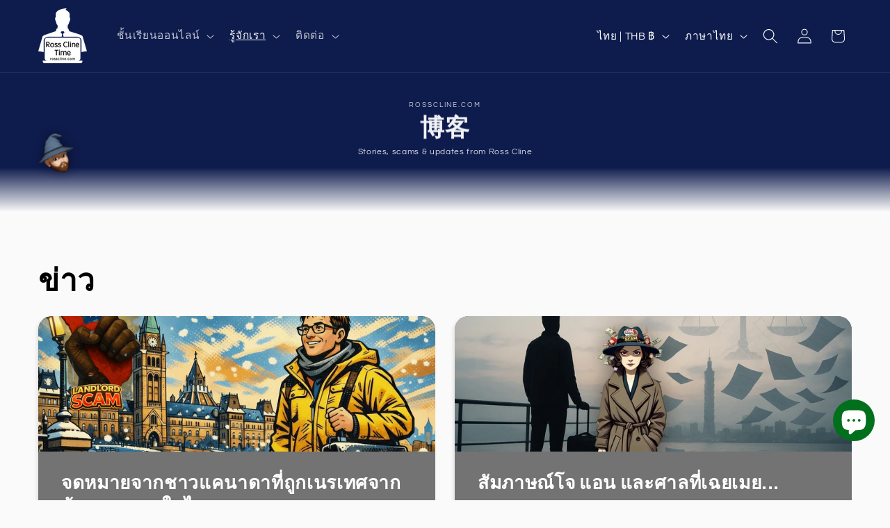

--- FILE ---
content_type: text/html; charset=utf-8
request_url: https://rosscline.com/th-th/blogs/scam
body_size: 52098
content:
<!doctype html>
<html class="js" lang="th">
  <head>
    <meta charset="utf-8">
    <meta http-equiv="X-UA-Compatible" content="IE=edge">
    <meta name="viewport" content="width=device-width,initial-scale=1">
    <meta name="theme-color" content="">
    <link rel="canonical" href="https://rosscline.com/th-th/blogs/scam"><link rel="icon" type="image/png" href="//rosscline.com/cdn/shop/files/rossclinetimelogo.png?crop=center&height=32&v=1742383819&width=32"><link rel="preconnect" href="https://fonts.shopifycdn.com" crossorigin><title>
      ข่าว
 &ndash; rosscline.com</title>

    
      <meta name="description" content="At the heart of this convoluted narrative lies the landlord&#39;s blatant failure to uphold her end of the contractual agreement. Her conspicuous absence at the mediation session I diligently arranged serves as a stark testament to her unwillingness to meet her contractual obligations. This was part of the scammers trap.">
    

    

<meta property="og:site_name" content="rosscline.com">
<meta property="og:url" content="https://rosscline.com/th-th/blogs/scam">
<meta property="og:title" content="ข่าว">
<meta property="og:type" content="website">
<meta property="og:description" content="At the heart of this convoluted narrative lies the landlord&#39;s blatant failure to uphold her end of the contractual agreement. Her conspicuous absence at the mediation session I diligently arranged serves as a stark testament to her unwillingness to meet her contractual obligations. This was part of the scammers trap."><meta property="og:image" content="http://rosscline.com/cdn/shop/files/rosscline.com_and_iLearn.tw_icon_image.jpg?v=1682466717">
  <meta property="og:image:secure_url" content="https://rosscline.com/cdn/shop/files/rosscline.com_and_iLearn.tw_icon_image.jpg?v=1682466717">
  <meta property="og:image:width" content="1400">
  <meta property="og:image:height" content="557"><meta name="twitter:site" content="@iLearntaiwan"><meta name="twitter:card" content="summary_large_image">
<meta name="twitter:title" content="ข่าว">
<meta name="twitter:description" content="At the heart of this convoluted narrative lies the landlord&#39;s blatant failure to uphold her end of the contractual agreement. Her conspicuous absence at the mediation session I diligently arranged serves as a stark testament to her unwillingness to meet her contractual obligations. This was part of the scammers trap.">


    <script src="//rosscline.com/cdn/shop/t/149/assets/constants.js?v=132983761750457495441768178472" defer="defer"></script>
    <script src="//rosscline.com/cdn/shop/t/149/assets/pubsub.js?v=25310214064522200911768178501" defer="defer"></script>
    <script src="//rosscline.com/cdn/shop/t/149/assets/global.js?v=7301445359237545521768178473" defer="defer"></script>
    <script src="//rosscline.com/cdn/shop/t/149/assets/details-disclosure.js?v=13653116266235556501768178473" defer="defer"></script>
    <script src="//rosscline.com/cdn/shop/t/149/assets/details-modal.js?v=25581673532751508451768178473" defer="defer"></script>
    <script src="//rosscline.com/cdn/shop/t/149/assets/search-form.js?v=133129549252120666541768178504" defer="defer"></script><script src="//rosscline.com/cdn/shop/t/149/assets/animations.js?v=88693664871331136111768178459" defer="defer"></script><script>window.performance && window.performance.mark && window.performance.mark('shopify.content_for_header.start');</script><meta name="facebook-domain-verification" content="gf6slxyo4gj00oqtmjjz2kmb2rvs0f">
<meta name="facebook-domain-verification" content="giiulz4m9h8m0jhy6ljzaemz12m1mg">
<meta name="google-site-verification" content="Il79xhODBmjjUrBWVwHISN_f4ghBYePuFnw0MwZe9Fg">
<meta name="google-site-verification" content="s2sR71uUVgC5BbXx-zyIhDr33BwpfUZhhTP_v4K99yQ">
<meta id="shopify-digital-wallet" name="shopify-digital-wallet" content="/56761483312/digital_wallets/dialog">
<meta name="shopify-checkout-api-token" content="b8e8a16376eef7e71133447da2d3abb9">
<meta id="in-context-paypal-metadata" data-shop-id="56761483312" data-venmo-supported="false" data-environment="production" data-locale="en_US" data-paypal-v4="true" data-currency="THB">
<link rel="alternate" type="application/atom+xml" title="Feed" href="/th-th/blogs/scam.atom" />
<link rel="alternate" hreflang="x-default" href="https://rosscline.com/blogs/scam">
<link rel="alternate" hreflang="en" href="https://rosscline.com/blogs/scam">
<link rel="alternate" hreflang="zh-Hant" href="https://rosscline.com/zh-hant/blogs/%E9%A8%99%E5%B1%80">
<link rel="alternate" hreflang="fr" href="https://rosscline.com/fr/blogs/scam">
<link rel="alternate" hreflang="ko" href="https://rosscline.com/ko/blogs/%EC%82%AC%EA%B8%B0">
<link rel="alternate" hreflang="es" href="https://rosscline.com/es/blogs/pufo">
<link rel="alternate" hreflang="de" href="https://rosscline.com/de/blogs/masche">
<link rel="alternate" hreflang="ja" href="https://rosscline.com/ja/blogs/%E8%A9%90%E6%AC%BA">
<link rel="alternate" hreflang="it" href="https://rosscline.com/it/blogs/scam">
<link rel="alternate" hreflang="pt" href="https://rosscline.com/pt/blogs/trapacear">
<link rel="alternate" hreflang="id" href="https://rosscline.com/id/blogs/scam">
<link rel="alternate" hreflang="th" href="https://rosscline.com/th/blogs/scam">
<link rel="alternate" hreflang="vi" href="https://rosscline.com/vi/blogs/l%E1%BB%ABa-d%E1%BA%A3o">
<link rel="alternate" hreflang="tr" href="https://rosscline.com/tr/blogs/scam">
<link rel="alternate" hreflang="fa" href="https://rosscline.com/fa/blogs/%DA%A9%D9%84%D8%A7%D9%87%D8%A8%D8%B1%D8%AF%D8%A7%D8%B1%DB%8C">
<link rel="alternate" hreflang="ru" href="https://rosscline.com/ru/blogs/%D0%BC%D0%BE%D1%88%D0%B5%D0%BD%D0%BD%D0%B8%D1%87%D0%B5%D1%81%D1%82%D0%B2%D0%BE">
<link rel="alternate" hreflang="hi" href="https://rosscline.com/hi/blogs/scam">
<link rel="alternate" hreflang="ar" href="https://rosscline.com/ar/blogs/scam">
<link rel="alternate" hreflang="pa" href="https://rosscline.com/pa/blogs/scam">
<link rel="alternate" hreflang="pl" href="https://rosscline.com/pl/blogs/scam">
<link rel="alternate" hreflang="zh-Hans" href="https://rosscline.com/zh-hans/blogs/scam">
<link rel="alternate" hreflang="si" href="https://rosscline.com/si/blogs/scam">
<link rel="alternate" hreflang="en-NG" href="https://rosscline.com/en-ng/blogs/scam">
<link rel="alternate" hreflang="fr-NG" href="https://rosscline.com/fr-ng/blogs/scam">
<link rel="alternate" hreflang="ko-NG" href="https://rosscline.com/ko-ng/blogs/%EC%82%AC%EA%B8%B0">
<link rel="alternate" hreflang="es-NG" href="https://rosscline.com/es-ng/blogs/pufo">
<link rel="alternate" hreflang="de-NG" href="https://rosscline.com/de-ng/blogs/masche">
<link rel="alternate" hreflang="pt-NG" href="https://rosscline.com/pt-ng/blogs/trapacear">
<link rel="alternate" hreflang="id-NG" href="https://rosscline.com/id-ng/blogs/scam">
<link rel="alternate" hreflang="th-NG" href="https://rosscline.com/th-ng/blogs/scam">
<link rel="alternate" hreflang="vi-NG" href="https://rosscline.com/vi-ng/blogs/l%E1%BB%ABa-d%E1%BA%A3o">
<link rel="alternate" hreflang="tr-NG" href="https://rosscline.com/tr-ng/blogs/scam">
<link rel="alternate" hreflang="fa-NG" href="https://rosscline.com/fa-ng/blogs/%DA%A9%D9%84%D8%A7%D9%87%D8%A8%D8%B1%D8%AF%D8%A7%D8%B1%DB%8C">
<link rel="alternate" hreflang="ru-NG" href="https://rosscline.com/ru-ng/blogs/%D0%BC%D0%BE%D1%88%D0%B5%D0%BD%D0%BD%D0%B8%D1%87%D0%B5%D1%81%D1%82%D0%B2%D0%BE">
<link rel="alternate" hreflang="hi-NG" href="https://rosscline.com/hi-ng/blogs/scam">
<link rel="alternate" hreflang="ar-NG" href="https://rosscline.com/ar-ng/blogs/scam">
<link rel="alternate" hreflang="pa-NG" href="https://rosscline.com/pa-ng/blogs/scam">
<link rel="alternate" hreflang="zh-Hant-TW" href="https://rosscline.com/zh-hant-tw/blogs/%E9%A8%99%E5%B1%80">
<link rel="alternate" hreflang="fr-TW" href="https://rosscline.com/fr-tw/blogs/scam">
<link rel="alternate" hreflang="de-TW" href="https://rosscline.com/de-tw/blogs/masche">
<link rel="alternate" hreflang="it-TW" href="https://rosscline.com/it-tw/blogs/scam">
<link rel="alternate" hreflang="id-TW" href="https://rosscline.com/id-tw/blogs/scam">
<link rel="alternate" hreflang="ja-TW" href="https://rosscline.com/ja-tw/blogs/%E8%A9%90%E6%AC%BA">
<link rel="alternate" hreflang="ko-TW" href="https://rosscline.com/ko-tw/blogs/%EC%82%AC%EA%B8%B0">
<link rel="alternate" hreflang="fa-TW" href="https://rosscline.com/fa-tw/blogs/%DA%A9%D9%84%D8%A7%D9%87%D8%A8%D8%B1%D8%AF%D8%A7%D8%B1%DB%8C">
<link rel="alternate" hreflang="pt-TW" href="https://rosscline.com/pt-tw/blogs/trapacear">
<link rel="alternate" hreflang="ru-TW" href="https://rosscline.com/ru-tw/blogs/%D0%BC%D0%BE%D1%88%D0%B5%D0%BD%D0%BD%D0%B8%D1%87%D0%B5%D1%81%D1%82%D0%B2%D0%BE">
<link rel="alternate" hreflang="es-TW" href="https://rosscline.com/es-tw/blogs/pufo">
<link rel="alternate" hreflang="th-TW" href="https://rosscline.com/th-tw/blogs/scam">
<link rel="alternate" hreflang="tr-TW" href="https://rosscline.com/tr-tw/blogs/scam">
<link rel="alternate" hreflang="vi-TW" href="https://rosscline.com/vi-tw/blogs/l%E1%BB%ABa-d%E1%BA%A3o">
<link rel="alternate" hreflang="hi-TW" href="https://rosscline.com/hi-tw/blogs/scam">
<link rel="alternate" hreflang="ar-TW" href="https://rosscline.com/ar-tw/blogs/scam">
<link rel="alternate" hreflang="en-TW" href="https://rosscline.com/en-tw/blogs/scam">
<link rel="alternate" hreflang="pa-TW" href="https://rosscline.com/pa-tw/blogs/scam">
<link rel="alternate" hreflang="pl-TW" href="https://rosscline.com/pl-tw/blogs/scam">
<link rel="alternate" hreflang="zh-Hans-TW" href="https://rosscline.com/zh-hans-tw/blogs/scam">
<link rel="alternate" hreflang="en-GB" href="https://rosscline.com/en-gb/blogs/scam">
<link rel="alternate" hreflang="de-GB" href="https://rosscline.com/de-gb/blogs/masche">
<link rel="alternate" hreflang="hi-GB" href="https://rosscline.com/hi-gb/blogs/scam">
<link rel="alternate" hreflang="vi-GB" href="https://rosscline.com/vi-gb/blogs/l%E1%BB%ABa-d%E1%BA%A3o">
<link rel="alternate" hreflang="zh-Hant-GB" href="https://rosscline.com/zh-gb/blogs/%E9%A8%99%E5%B1%80">
<link rel="alternate" hreflang="id-GB" href="https://rosscline.com/id-gb/blogs/scam">
<link rel="alternate" hreflang="ja-GB" href="https://rosscline.com/ja-gb/blogs/%E8%A9%90%E6%AC%BA">
<link rel="alternate" hreflang="ar-GB" href="https://rosscline.com/ar-gb/blogs/scam">
<link rel="alternate" hreflang="fr-GB" href="https://rosscline.com/fr-gb/blogs/scam">
<link rel="alternate" hreflang="it-GB" href="https://rosscline.com/it-gb/blogs/scam">
<link rel="alternate" hreflang="ko-GB" href="https://rosscline.com/ko-gb/blogs/%EC%82%AC%EA%B8%B0">
<link rel="alternate" hreflang="fa-GB" href="https://rosscline.com/fa-gb/blogs/%DA%A9%D9%84%D8%A7%D9%87%D8%A8%D8%B1%D8%AF%D8%A7%D8%B1%DB%8C">
<link rel="alternate" hreflang="pt-GB" href="https://rosscline.com/pt-gb/blogs/trapacear">
<link rel="alternate" hreflang="ru-GB" href="https://rosscline.com/ru-gb/blogs/%D0%BC%D0%BE%D1%88%D0%B5%D0%BD%D0%BD%D0%B8%D1%87%D0%B5%D1%81%D1%82%D0%B2%D0%BE">
<link rel="alternate" hreflang="es-GB" href="https://rosscline.com/es-gb/blogs/pufo">
<link rel="alternate" hreflang="th-GB" href="https://rosscline.com/th-gb/blogs/scam">
<link rel="alternate" hreflang="tr-GB" href="https://rosscline.com/tr-gb/blogs/scam">
<link rel="alternate" hreflang="pa-GB" href="https://rosscline.com/pa-gb/blogs/scam">
<link rel="alternate" hreflang="th-TH" href="https://rosscline.com/th-th/blogs/scam">
<link rel="alternate" hreflang="tr-TH" href="https://rosscline.com/tr-th/blogs/scam">
<link rel="alternate" hreflang="es-TH" href="https://rosscline.com/es-th/blogs/pufo">
<link rel="alternate" hreflang="ru-TH" href="https://rosscline.com/ru-th/blogs/%D0%BC%D0%BE%D1%88%D0%B5%D0%BD%D0%BD%D0%B8%D1%87%D0%B5%D1%81%D1%82%D0%B2%D0%BE">
<link rel="alternate" hreflang="pt-TH" href="https://rosscline.com/pt-th/blogs/trapacear">
<link rel="alternate" hreflang="fa-TH" href="https://rosscline.com/fa-th/blogs/%DA%A9%D9%84%D8%A7%D9%87%D8%A8%D8%B1%D8%AF%D8%A7%D8%B1%DB%8C">
<link rel="alternate" hreflang="it-TH" href="https://rosscline.com/it-th/blogs/scam">
<link rel="alternate" hreflang="id-TH" href="https://rosscline.com/id-th/blogs/scam">
<link rel="alternate" hreflang="de-TH" href="https://rosscline.com/de-th/blogs/masche">
<link rel="alternate" hreflang="fr-TH" href="https://rosscline.com/fr-th/blogs/scam">
<link rel="alternate" hreflang="vi-TH" href="https://rosscline.com/vi-th/blogs/l%E1%BB%ABa-d%E1%BA%A3o">
<link rel="alternate" hreflang="ko-TH" href="https://rosscline.com/ko-th/blogs/%EC%82%AC%EA%B8%B0">
<link rel="alternate" hreflang="zh-Hant-TH" href="https://rosscline.com/zh-th/blogs/%E9%A8%99%E5%B1%80">
<link rel="alternate" hreflang="hi-TH" href="https://rosscline.com/hi-th/blogs/scam">
<link rel="alternate" hreflang="ar-TH" href="https://rosscline.com/ar-th/blogs/scam">
<link rel="alternate" hreflang="en-TH" href="https://rosscline.com/en-th/blogs/scam">
<link rel="alternate" hreflang="pa-TH" href="https://rosscline.com/pa-th/blogs/scam">
<link rel="alternate" hreflang="ja-JP" href="https://rosscline.com/ja-jp/blogs/%E8%A9%90%E6%AC%BA">
<link rel="alternate" hreflang="vi-JP" href="https://rosscline.com/vi-jp/blogs/l%E1%BB%ABa-d%E1%BA%A3o">
<link rel="alternate" hreflang="tr-JP" href="https://rosscline.com/tr-jp/blogs/scam">
<link rel="alternate" hreflang="es-JP" href="https://rosscline.com/es-jp/blogs/pufo">
<link rel="alternate" hreflang="ru-JP" href="https://rosscline.com/ru-jp/blogs/%D0%BC%D0%BE%D1%88%D0%B5%D0%BD%D0%BD%D0%B8%D1%87%D0%B5%D1%81%D1%82%D0%B2%D0%BE">
<link rel="alternate" hreflang="pt-JP" href="https://rosscline.com/pt-jp/blogs/trapacear">
<link rel="alternate" hreflang="fa-JP" href="https://rosscline.com/fa-jp/blogs/%DA%A9%D9%84%D8%A7%D9%87%D8%A8%D8%B1%D8%AF%D8%A7%D8%B1%DB%8C">
<link rel="alternate" hreflang="id-JP" href="https://rosscline.com/id-jp/blogs/scam">
<link rel="alternate" hreflang="de-JP" href="https://rosscline.com/de-jp/blogs/masche">
<link rel="alternate" hreflang="fr-JP" href="https://rosscline.com/fr-jp/blogs/scam">
<link rel="alternate" hreflang="ko-JP" href="https://rosscline.com/ko-jp/blogs/%EC%82%AC%EA%B8%B0">
<link rel="alternate" hreflang="zh-Hant-JP" href="https://rosscline.com/zh-jp/blogs/%E9%A8%99%E5%B1%80">
<link rel="alternate" hreflang="th-JP" href="https://rosscline.com/th-jp/blogs/scam">
<link rel="alternate" hreflang="hi-JP" href="https://rosscline.com/hi-jp/blogs/scam">
<link rel="alternate" hreflang="ar-JP" href="https://rosscline.com/ar-jp/blogs/scam">
<link rel="alternate" hreflang="en-JP" href="https://rosscline.com/en-jp/blogs/scam">
<link rel="alternate" hreflang="pa-JP" href="https://rosscline.com/pa-jp/blogs/scam">
<link rel="alternate" hreflang="ko-KR" href="https://rosscline.com/ko-kr/blogs/%EC%82%AC%EA%B8%B0">
<link rel="alternate" hreflang="fr-KR" href="https://rosscline.com/fr-kr/blogs/scam">
<link rel="alternate" hreflang="pt-KR" href="https://rosscline.com/pt-kr/blogs/trapacear">
<link rel="alternate" hreflang="id-KR" href="https://rosscline.com/id-kr/blogs/scam">
<link rel="alternate" hreflang="it-KR" href="https://rosscline.com/it-kr/blogs/scam">
<link rel="alternate" hreflang="zh-Hant-KR" href="https://rosscline.com/zh-kr/blogs/%E9%A8%99%E5%B1%80">
<link rel="alternate" hreflang="tr-KR" href="https://rosscline.com/tr-kr/blogs/scam">
<link rel="alternate" hreflang="vi-KR" href="https://rosscline.com/vi-kr/blogs/l%E1%BB%ABa-d%E1%BA%A3o">
<link rel="alternate" hreflang="th-KR" href="https://rosscline.com/th-kr/blogs/scam">
<link rel="alternate" hreflang="es-KR" href="https://rosscline.com/es-kr/blogs/pufo">
<link rel="alternate" hreflang="ru-KR" href="https://rosscline.com/ru-kr/blogs/%D0%BC%D0%BE%D1%88%D0%B5%D0%BD%D0%BD%D0%B8%D1%87%D0%B5%D1%81%D1%82%D0%B2%D0%BE">
<link rel="alternate" hreflang="fa-KR" href="https://rosscline.com/fa-kr/blogs/%DA%A9%D9%84%D8%A7%D9%87%D8%A8%D8%B1%D8%AF%D8%A7%D8%B1%DB%8C">
<link rel="alternate" hreflang="de-KR" href="https://rosscline.com/de-kr/blogs/masche">
<link rel="alternate" hreflang="ja-KR" href="https://rosscline.com/ja-kr/blogs/%E8%A9%90%E6%AC%BA">
<link rel="alternate" hreflang="hi-KR" href="https://rosscline.com/hi-kr/blogs/scam">
<link rel="alternate" hreflang="ar-KR" href="https://rosscline.com/ar-kr/blogs/scam">
<link rel="alternate" hreflang="en-KR" href="https://rosscline.com/en-kr/blogs/scam">
<link rel="alternate" hreflang="pa-KR" href="https://rosscline.com/pa-kr/blogs/scam">
<link rel="alternate" hreflang="fr-FR" href="https://rosscline.com/fr-fr/blogs/scam">
<link rel="alternate" hreflang="vi-FR" href="https://rosscline.com/vi-fr/blogs/l%E1%BB%ABa-d%E1%BA%A3o">
<link rel="alternate" hreflang="tr-FR" href="https://rosscline.com/tr-fr/blogs/scam">
<link rel="alternate" hreflang="th-FR" href="https://rosscline.com/th-fr/blogs/scam">
<link rel="alternate" hreflang="es-FR" href="https://rosscline.com/es-fr/blogs/pufo">
<link rel="alternate" hreflang="ru-FR" href="https://rosscline.com/ru-fr/blogs/%D0%BC%D0%BE%D1%88%D0%B5%D0%BD%D0%BD%D0%B8%D1%87%D0%B5%D1%81%D1%82%D0%B2%D0%BE">
<link rel="alternate" hreflang="pt-FR" href="https://rosscline.com/pt-fr/blogs/trapacear">
<link rel="alternate" hreflang="fa-FR" href="https://rosscline.com/fa-fr/blogs/%DA%A9%D9%84%D8%A7%D9%87%D8%A8%D8%B1%D8%AF%D8%A7%D8%B1%DB%8C">
<link rel="alternate" hreflang="ko-FR" href="https://rosscline.com/ko-fr/blogs/%EC%82%AC%EA%B8%B0">
<link rel="alternate" hreflang="it-FR" href="https://rosscline.com/it-fr/blogs/scam">
<link rel="alternate" hreflang="id-FR" href="https://rosscline.com/id-fr/blogs/scam">
<link rel="alternate" hreflang="de-FR" href="https://rosscline.com/de-fr/blogs/masche">
<link rel="alternate" hreflang="zh-Hant-FR" href="https://rosscline.com/zh-fr/blogs/%E9%A8%99%E5%B1%80">
<link rel="alternate" hreflang="hi-FR" href="https://rosscline.com/hi-fr/blogs/scam">
<link rel="alternate" hreflang="ar-FR" href="https://rosscline.com/ar-fr/blogs/scam">
<link rel="alternate" hreflang="en-FR" href="https://rosscline.com/en-fr/blogs/scam">
<link rel="alternate" hreflang="pa-FR" href="https://rosscline.com/pa-fr/blogs/scam">
<link rel="alternate" hreflang="es-ES" href="https://rosscline.com/es-es/blogs/pufo">
<link rel="alternate" hreflang="vi-ES" href="https://rosscline.com/vi-es/blogs/l%E1%BB%ABa-d%E1%BA%A3o">
<link rel="alternate" hreflang="tr-ES" href="https://rosscline.com/tr-es/blogs/scam">
<link rel="alternate" hreflang="th-ES" href="https://rosscline.com/th-es/blogs/scam">
<link rel="alternate" hreflang="ru-ES" href="https://rosscline.com/ru-es/blogs/%D0%BC%D0%BE%D1%88%D0%B5%D0%BD%D0%BD%D0%B8%D1%87%D0%B5%D1%81%D1%82%D0%B2%D0%BE">
<link rel="alternate" hreflang="pt-ES" href="https://rosscline.com/pt-es/blogs/trapacear">
<link rel="alternate" hreflang="fa-ES" href="https://rosscline.com/fa-es/blogs/%DA%A9%D9%84%D8%A7%D9%87%D8%A8%D8%B1%D8%AF%D8%A7%D8%B1%DB%8C">
<link rel="alternate" hreflang="ko-ES" href="https://rosscline.com/ko-es/blogs/%EC%82%AC%EA%B8%B0">
<link rel="alternate" hreflang="it-ES" href="https://rosscline.com/it-es/blogs/scam">
<link rel="alternate" hreflang="id-ES" href="https://rosscline.com/id-es/blogs/scam">
<link rel="alternate" hreflang="de-ES" href="https://rosscline.com/de-es/blogs/masche">
<link rel="alternate" hreflang="fr-ES" href="https://rosscline.com/fr-es/blogs/scam">
<link rel="alternate" hreflang="hi-ES" href="https://rosscline.com/hi-es/blogs/scam">
<link rel="alternate" hreflang="ar-ES" href="https://rosscline.com/ar-es/blogs/scam">
<link rel="alternate" hreflang="en-ES" href="https://rosscline.com/en-es/blogs/scam">
<link rel="alternate" hreflang="pa-ES" href="https://rosscline.com/pa-es/blogs/scam">
<link rel="alternate" hreflang="ar-BH" href="https://rosscline.com/ar-bh/blogs/scam">
<link rel="alternate" hreflang="vi-BH" href="https://rosscline.com/vi-bh/blogs/l%E1%BB%ABa-d%E1%BA%A3o">
<link rel="alternate" hreflang="tr-BH" href="https://rosscline.com/tr-bh/blogs/scam">
<link rel="alternate" hreflang="th-BH" href="https://rosscline.com/th-bh/blogs/scam">
<link rel="alternate" hreflang="es-BH" href="https://rosscline.com/es-bh/blogs/pufo">
<link rel="alternate" hreflang="ru-BH" href="https://rosscline.com/ru-bh/blogs/%D0%BC%D0%BE%D1%88%D0%B5%D0%BD%D0%BD%D0%B8%D1%87%D0%B5%D1%81%D1%82%D0%B2%D0%BE">
<link rel="alternate" hreflang="pt-BH" href="https://rosscline.com/pt-bh/blogs/trapacear">
<link rel="alternate" hreflang="fa-BH" href="https://rosscline.com/fa-bh/blogs/%DA%A9%D9%84%D8%A7%D9%87%D8%A8%D8%B1%D8%AF%D8%A7%D8%B1%DB%8C">
<link rel="alternate" hreflang="ko-BH" href="https://rosscline.com/ko-bh/blogs/%EC%82%AC%EA%B8%B0">
<link rel="alternate" hreflang="id-BH" href="https://rosscline.com/id-bh/blogs/scam">
<link rel="alternate" hreflang="de-BH" href="https://rosscline.com/de-bh/blogs/masche">
<link rel="alternate" hreflang="fr-BH" href="https://rosscline.com/fr-bh/blogs/scam">
<link rel="alternate" hreflang="hi-BH" href="https://rosscline.com/hi-bh/blogs/scam">
<link rel="alternate" hreflang="en-BH" href="https://rosscline.com/en-bh/blogs/scam">
<link rel="alternate" hreflang="pa-BH" href="https://rosscline.com/pa-bh/blogs/scam">
<link rel="alternate" hreflang="ar-IQ" href="https://rosscline.com/ar-iq/blogs/scam">
<link rel="alternate" hreflang="vi-IQ" href="https://rosscline.com/vi-iq/blogs/l%E1%BB%ABa-d%E1%BA%A3o">
<link rel="alternate" hreflang="tr-IQ" href="https://rosscline.com/tr-iq/blogs/scam">
<link rel="alternate" hreflang="th-IQ" href="https://rosscline.com/th-iq/blogs/scam">
<link rel="alternate" hreflang="es-IQ" href="https://rosscline.com/es-iq/blogs/pufo">
<link rel="alternate" hreflang="ru-IQ" href="https://rosscline.com/ru-iq/blogs/%D0%BC%D0%BE%D1%88%D0%B5%D0%BD%D0%BD%D0%B8%D1%87%D0%B5%D1%81%D1%82%D0%B2%D0%BE">
<link rel="alternate" hreflang="pt-IQ" href="https://rosscline.com/pt-iq/blogs/trapacear">
<link rel="alternate" hreflang="fa-IQ" href="https://rosscline.com/fa-iq/blogs/%DA%A9%D9%84%D8%A7%D9%87%D8%A8%D8%B1%D8%AF%D8%A7%D8%B1%DB%8C">
<link rel="alternate" hreflang="ko-IQ" href="https://rosscline.com/ko-iq/blogs/%EC%82%AC%EA%B8%B0">
<link rel="alternate" hreflang="id-IQ" href="https://rosscline.com/id-iq/blogs/scam">
<link rel="alternate" hreflang="de-IQ" href="https://rosscline.com/de-iq/blogs/masche">
<link rel="alternate" hreflang="fr-IQ" href="https://rosscline.com/fr-iq/blogs/scam">
<link rel="alternate" hreflang="hi-IQ" href="https://rosscline.com/hi-iq/blogs/scam">
<link rel="alternate" hreflang="en-IQ" href="https://rosscline.com/en-iq/blogs/scam">
<link rel="alternate" hreflang="pa-IQ" href="https://rosscline.com/pa-iq/blogs/scam">
<link rel="alternate" hreflang="tr-TR" href="https://rosscline.com/tr-tr/blogs/scam">
<link rel="alternate" hreflang="vi-TR" href="https://rosscline.com/vi-tr/blogs/l%E1%BB%ABa-d%E1%BA%A3o">
<link rel="alternate" hreflang="th-TR" href="https://rosscline.com/th-tr/blogs/scam">
<link rel="alternate" hreflang="es-TR" href="https://rosscline.com/es-tr/blogs/pufo">
<link rel="alternate" hreflang="ru-TR" href="https://rosscline.com/ru-tr/blogs/%D0%BC%D0%BE%D1%88%D0%B5%D0%BD%D0%BD%D0%B8%D1%87%D0%B5%D1%81%D1%82%D0%B2%D0%BE">
<link rel="alternate" hreflang="pt-TR" href="https://rosscline.com/pt-tr/blogs/trapacear">
<link rel="alternate" hreflang="fa-TR" href="https://rosscline.com/fa-tr/blogs/%DA%A9%D9%84%D8%A7%D9%87%D8%A8%D8%B1%D8%AF%D8%A7%D8%B1%DB%8C">
<link rel="alternate" hreflang="ko-TR" href="https://rosscline.com/ko-tr/blogs/%EC%82%AC%EA%B8%B0">
<link rel="alternate" hreflang="it-TR" href="https://rosscline.com/it-tr/blogs/scam">
<link rel="alternate" hreflang="id-TR" href="https://rosscline.com/id-tr/blogs/scam">
<link rel="alternate" hreflang="de-TR" href="https://rosscline.com/de-tr/blogs/masche">
<link rel="alternate" hreflang="fr-TR" href="https://rosscline.com/fr-tr/blogs/scam">
<link rel="alternate" hreflang="hi-TR" href="https://rosscline.com/hi-tr/blogs/scam">
<link rel="alternate" hreflang="ar-TR" href="https://rosscline.com/ar-tr/blogs/scam">
<link rel="alternate" hreflang="en-TR" href="https://rosscline.com/en-tr/blogs/scam">
<link rel="alternate" hreflang="pa-TR" href="https://rosscline.com/pa-tr/blogs/scam">
<link rel="alternate" hreflang="vi-VN" href="https://rosscline.com/vi-vn/blogs/l%E1%BB%ABa-d%E1%BA%A3o">
<link rel="alternate" hreflang="tr-VN" href="https://rosscline.com/tr-vn/blogs/scam">
<link rel="alternate" hreflang="th-VN" href="https://rosscline.com/th-vn/blogs/scam">
<link rel="alternate" hreflang="es-VN" href="https://rosscline.com/es-vn/blogs/pufo">
<link rel="alternate" hreflang="ru-VN" href="https://rosscline.com/ru-vn/blogs/%D0%BC%D0%BE%D1%88%D0%B5%D0%BD%D0%BD%D0%B8%D1%87%D0%B5%D1%81%D1%82%D0%B2%D0%BE">
<link rel="alternate" hreflang="pt-VN" href="https://rosscline.com/pt-vn/blogs/trapacear">
<link rel="alternate" hreflang="fa-VN" href="https://rosscline.com/fa-vn/blogs/%DA%A9%D9%84%D8%A7%D9%87%D8%A8%D8%B1%D8%AF%D8%A7%D8%B1%DB%8C">
<link rel="alternate" hreflang="ko-VN" href="https://rosscline.com/ko-vn/blogs/%EC%82%AC%EA%B8%B0">
<link rel="alternate" hreflang="it-VN" href="https://rosscline.com/it-vn/blogs/scam">
<link rel="alternate" hreflang="id-VN" href="https://rosscline.com/id-vn/blogs/scam">
<link rel="alternate" hreflang="de-VN" href="https://rosscline.com/de-vn/blogs/masche">
<link rel="alternate" hreflang="fr-VN" href="https://rosscline.com/fr-vn/blogs/scam">
<link rel="alternate" hreflang="zh-Hant-VN" href="https://rosscline.com/zh-vn/blogs/%E9%A8%99%E5%B1%80">
<link rel="alternate" hreflang="hi-VN" href="https://rosscline.com/hi-vn/blogs/scam">
<link rel="alternate" hreflang="ar-VN" href="https://rosscline.com/ar-vn/blogs/scam">
<link rel="alternate" hreflang="en-VN" href="https://rosscline.com/en-vn/blogs/scam">
<link rel="alternate" hreflang="pa-VN" href="https://rosscline.com/pa-vn/blogs/scam">
<link rel="alternate" hreflang="ar-SA" href="https://rosscline.com/ar-sa/blogs/scam">
<link rel="alternate" hreflang="vi-SA" href="https://rosscline.com/vi-sa/blogs/l%E1%BB%ABa-d%E1%BA%A3o">
<link rel="alternate" hreflang="tr-SA" href="https://rosscline.com/tr-sa/blogs/scam">
<link rel="alternate" hreflang="th-SA" href="https://rosscline.com/th-sa/blogs/scam">
<link rel="alternate" hreflang="es-SA" href="https://rosscline.com/es-sa/blogs/pufo">
<link rel="alternate" hreflang="ru-SA" href="https://rosscline.com/ru-sa/blogs/%D0%BC%D0%BE%D1%88%D0%B5%D0%BD%D0%BD%D0%B8%D1%87%D0%B5%D1%81%D1%82%D0%B2%D0%BE">
<link rel="alternate" hreflang="pt-SA" href="https://rosscline.com/pt-sa/blogs/trapacear">
<link rel="alternate" hreflang="fa-SA" href="https://rosscline.com/fa-sa/blogs/%DA%A9%D9%84%D8%A7%D9%87%D8%A8%D8%B1%D8%AF%D8%A7%D8%B1%DB%8C">
<link rel="alternate" hreflang="ko-SA" href="https://rosscline.com/ko-sa/blogs/%EC%82%AC%EA%B8%B0">
<link rel="alternate" hreflang="it-SA" href="https://rosscline.com/it-sa/blogs/scam">
<link rel="alternate" hreflang="id-SA" href="https://rosscline.com/id-sa/blogs/scam">
<link rel="alternate" hreflang="de-SA" href="https://rosscline.com/de-sa/blogs/masche">
<link rel="alternate" hreflang="fr-SA" href="https://rosscline.com/fr-sa/blogs/scam">
<link rel="alternate" hreflang="hi-SA" href="https://rosscline.com/hi-sa/blogs/scam">
<link rel="alternate" hreflang="en-SA" href="https://rosscline.com/en-sa/blogs/scam">
<link rel="alternate" hreflang="pa-SA" href="https://rosscline.com/pa-sa/blogs/scam">
<link rel="alternate" hreflang="it-IT" href="https://rosscline.com/it-it/blogs/scam">
<link rel="alternate" hreflang="vi-IT" href="https://rosscline.com/vi-it/blogs/l%E1%BB%ABa-d%E1%BA%A3o">
<link rel="alternate" hreflang="tr-IT" href="https://rosscline.com/tr-it/blogs/scam">
<link rel="alternate" hreflang="th-IT" href="https://rosscline.com/th-it/blogs/scam">
<link rel="alternate" hreflang="es-IT" href="https://rosscline.com/es-it/blogs/pufo">
<link rel="alternate" hreflang="ru-IT" href="https://rosscline.com/ru-it/blogs/%D0%BC%D0%BE%D1%88%D0%B5%D0%BD%D0%BD%D0%B8%D1%87%D0%B5%D1%81%D1%82%D0%B2%D0%BE">
<link rel="alternate" hreflang="pt-IT" href="https://rosscline.com/pt-it/blogs/trapacear">
<link rel="alternate" hreflang="fa-IT" href="https://rosscline.com/fa-it/blogs/%DA%A9%D9%84%D8%A7%D9%87%D8%A8%D8%B1%D8%AF%D8%A7%D8%B1%DB%8C">
<link rel="alternate" hreflang="ko-IT" href="https://rosscline.com/ko-it/blogs/%EC%82%AC%EA%B8%B0">
<link rel="alternate" hreflang="ja-IT" href="https://rosscline.com/ja-it/blogs/%E8%A9%90%E6%AC%BA">
<link rel="alternate" hreflang="id-IT" href="https://rosscline.com/id-it/blogs/scam">
<link rel="alternate" hreflang="de-IT" href="https://rosscline.com/de-it/blogs/masche">
<link rel="alternate" hreflang="fr-IT" href="https://rosscline.com/fr-it/blogs/scam">
<link rel="alternate" hreflang="hi-IT" href="https://rosscline.com/hi-it/blogs/scam">
<link rel="alternate" hreflang="ar-IT" href="https://rosscline.com/ar-it/blogs/scam">
<link rel="alternate" hreflang="en-IT" href="https://rosscline.com/en-it/blogs/scam">
<link rel="alternate" hreflang="pa-IT" href="https://rosscline.com/pa-it/blogs/scam">
<link rel="alternate" hreflang="pl-IT" href="https://rosscline.com/pl-it/blogs/scam">
<link rel="alternate" hreflang="zh-Hans-IT" href="https://rosscline.com/zh-hans-it/blogs/scam">
<link rel="alternate" hreflang="zh-Hant-IT" href="https://rosscline.com/zh-hant-it/blogs/%E9%A8%99%E5%B1%80">
<link rel="alternate" hreflang="ru-RU" href="https://rosscline.com/ru-ru/blogs/%D0%BC%D0%BE%D1%88%D0%B5%D0%BD%D0%BD%D0%B8%D1%87%D0%B5%D1%81%D1%82%D0%B2%D0%BE">
<link rel="alternate" hreflang="vi-RU" href="https://rosscline.com/vi-ru/blogs/l%E1%BB%ABa-d%E1%BA%A3o">
<link rel="alternate" hreflang="tr-RU" href="https://rosscline.com/tr-ru/blogs/scam">
<link rel="alternate" hreflang="th-RU" href="https://rosscline.com/th-ru/blogs/scam">
<link rel="alternate" hreflang="es-RU" href="https://rosscline.com/es-ru/blogs/pufo">
<link rel="alternate" hreflang="pt-RU" href="https://rosscline.com/pt-ru/blogs/trapacear">
<link rel="alternate" hreflang="fa-RU" href="https://rosscline.com/fa-ru/blogs/%DA%A9%D9%84%D8%A7%D9%87%D8%A8%D8%B1%D8%AF%D8%A7%D8%B1%DB%8C">
<link rel="alternate" hreflang="ko-RU" href="https://rosscline.com/ko-ru/blogs/%EC%82%AC%EA%B8%B0">
<link rel="alternate" hreflang="it-RU" href="https://rosscline.com/it-ru/blogs/scam">
<link rel="alternate" hreflang="id-RU" href="https://rosscline.com/id-ru/blogs/scam">
<link rel="alternate" hreflang="de-RU" href="https://rosscline.com/de-ru/blogs/masche">
<link rel="alternate" hreflang="fr-RU" href="https://rosscline.com/fr-ru/blogs/scam">
<link rel="alternate" hreflang="hi-RU" href="https://rosscline.com/hi-ru/blogs/scam">
<link rel="alternate" hreflang="ar-RU" href="https://rosscline.com/ar-ru/blogs/scam">
<link rel="alternate" hreflang="en-RU" href="https://rosscline.com/en-ru/blogs/scam">
<link rel="alternate" hreflang="pa-RU" href="https://rosscline.com/pa-ru/blogs/scam">
<link rel="alternate" hreflang="ar-YE" href="https://rosscline.com/ar-ye/blogs/scam">
<link rel="alternate" hreflang="vi-YE" href="https://rosscline.com/vi-ye/blogs/l%E1%BB%ABa-d%E1%BA%A3o">
<link rel="alternate" hreflang="tr-YE" href="https://rosscline.com/tr-ye/blogs/scam">
<link rel="alternate" hreflang="th-YE" href="https://rosscline.com/th-ye/blogs/scam">
<link rel="alternate" hreflang="es-YE" href="https://rosscline.com/es-ye/blogs/pufo">
<link rel="alternate" hreflang="ru-YE" href="https://rosscline.com/ru-ye/blogs/%D0%BC%D0%BE%D1%88%D0%B5%D0%BD%D0%BD%D0%B8%D1%87%D0%B5%D1%81%D1%82%D0%B2%D0%BE">
<link rel="alternate" hreflang="pt-YE" href="https://rosscline.com/pt-ye/blogs/trapacear">
<link rel="alternate" hreflang="fa-YE" href="https://rosscline.com/fa-ye/blogs/%DA%A9%D9%84%D8%A7%D9%87%D8%A8%D8%B1%D8%AF%D8%A7%D8%B1%DB%8C">
<link rel="alternate" hreflang="ko-YE" href="https://rosscline.com/ko-ye/blogs/%EC%82%AC%EA%B8%B0">
<link rel="alternate" hreflang="it-YE" href="https://rosscline.com/it-ye/blogs/scam">
<link rel="alternate" hreflang="id-YE" href="https://rosscline.com/id-ye/blogs/scam">
<link rel="alternate" hreflang="de-YE" href="https://rosscline.com/de-ye/blogs/masche">
<link rel="alternate" hreflang="fr-YE" href="https://rosscline.com/fr-ye/blogs/scam">
<link rel="alternate" hreflang="hi-YE" href="https://rosscline.com/hi-ye/blogs/scam">
<link rel="alternate" hreflang="en-YE" href="https://rosscline.com/en-ye/blogs/scam">
<link rel="alternate" hreflang="pa-YE" href="https://rosscline.com/pa-ye/blogs/scam">
<link rel="alternate" hreflang="hi-IN" href="https://rosscline.com/hi-in/blogs/scam">
<link rel="alternate" hreflang="vi-IN" href="https://rosscline.com/vi-in/blogs/l%E1%BB%ABa-d%E1%BA%A3o">
<link rel="alternate" hreflang="tr-IN" href="https://rosscline.com/tr-in/blogs/scam">
<link rel="alternate" hreflang="th-IN" href="https://rosscline.com/th-in/blogs/scam">
<link rel="alternate" hreflang="es-IN" href="https://rosscline.com/es-in/blogs/pufo">
<link rel="alternate" hreflang="ru-IN" href="https://rosscline.com/ru-in/blogs/%D0%BC%D0%BE%D1%88%D0%B5%D0%BD%D0%BD%D0%B8%D1%87%D0%B5%D1%81%D1%82%D0%B2%D0%BE">
<link rel="alternate" hreflang="pt-IN" href="https://rosscline.com/pt-in/blogs/trapacear">
<link rel="alternate" hreflang="fa-IN" href="https://rosscline.com/fa-in/blogs/%DA%A9%D9%84%D8%A7%D9%87%D8%A8%D8%B1%D8%AF%D8%A7%D8%B1%DB%8C">
<link rel="alternate" hreflang="ko-IN" href="https://rosscline.com/ko-in/blogs/%EC%82%AC%EA%B8%B0">
<link rel="alternate" hreflang="id-IN" href="https://rosscline.com/id-in/blogs/scam">
<link rel="alternate" hreflang="de-IN" href="https://rosscline.com/de-in/blogs/masche">
<link rel="alternate" hreflang="fr-IN" href="https://rosscline.com/fr-in/blogs/scam">
<link rel="alternate" hreflang="ar-IN" href="https://rosscline.com/ar-in/blogs/scam">
<link rel="alternate" hreflang="en-IN" href="https://rosscline.com/en-in/blogs/scam">
<link rel="alternate" hreflang="pa-IN" href="https://rosscline.com/pa-in/blogs/scam">
<link rel="alternate" hreflang="en-PL" href="https://rosscline.com/en-pl/blogs/scam">
<link rel="alternate" hreflang="vi-PL" href="https://rosscline.com/vi-pl/blogs/l%E1%BB%ABa-d%E1%BA%A3o">
<link rel="alternate" hreflang="ko-PL" href="https://rosscline.com/ko-pl/blogs/%EC%82%AC%EA%B8%B0">
<link rel="alternate" hreflang="fa-PL" href="https://rosscline.com/fa-pl/blogs/%DA%A9%D9%84%D8%A7%D9%87%D8%A8%D8%B1%D8%AF%D8%A7%D8%B1%DB%8C">
<link rel="alternate" hreflang="ru-PL" href="https://rosscline.com/ru-pl/blogs/%D0%BC%D0%BE%D1%88%D0%B5%D0%BD%D0%BD%D0%B8%D1%87%D0%B5%D1%81%D1%82%D0%B2%D0%BE">
<link rel="alternate" hreflang="es-PL" href="https://rosscline.com/es-pl/blogs/pufo">
<link rel="alternate" hreflang="th-PL" href="https://rosscline.com/th-pl/blogs/scam">
<link rel="alternate" hreflang="tr-PL" href="https://rosscline.com/tr-pl/blogs/scam">
<link rel="alternate" hreflang="pt-PL" href="https://rosscline.com/pt-pl/blogs/trapacear">
<link rel="alternate" hreflang="it-PL" href="https://rosscline.com/it-pl/blogs/scam">
<link rel="alternate" hreflang="id-PL" href="https://rosscline.com/id-pl/blogs/scam">
<link rel="alternate" hreflang="hi-PL" href="https://rosscline.com/hi-pl/blogs/scam">
<link rel="alternate" hreflang="de-PL" href="https://rosscline.com/de-pl/blogs/masche">
<link rel="alternate" hreflang="fr-PL" href="https://rosscline.com/fr-pl/blogs/scam">
<link rel="alternate" hreflang="ar-PL" href="https://rosscline.com/ar-pl/blogs/scam">
<link rel="alternate" hreflang="pa-PL" href="https://rosscline.com/pa-pl/blogs/scam">
<link rel="alternate" hreflang="de-RO" href="https://rosscline.com/de-ro/blogs/masche">
<link rel="alternate" hreflang="ko-RO" href="https://rosscline.com/ko-ro/blogs/%EC%82%AC%EA%B8%B0">
<link rel="alternate" hreflang="pt-RO" href="https://rosscline.com/pt-ro/blogs/trapacear">
<link rel="alternate" hreflang="vi-RO" href="https://rosscline.com/vi-ro/blogs/l%E1%BB%ABa-d%E1%BA%A3o">
<link rel="alternate" hreflang="tr-RO" href="https://rosscline.com/tr-ro/blogs/scam">
<link rel="alternate" hreflang="th-RO" href="https://rosscline.com/th-ro/blogs/scam">
<link rel="alternate" hreflang="es-RO" href="https://rosscline.com/es-ro/blogs/pufo">
<link rel="alternate" hreflang="ru-RO" href="https://rosscline.com/ru-ro/blogs/%D0%BC%D0%BE%D1%88%D0%B5%D0%BD%D0%BD%D0%B8%D1%87%D0%B5%D1%81%D1%82%D0%B2%D0%BE">
<link rel="alternate" hreflang="fa-RO" href="https://rosscline.com/fa-ro/blogs/%DA%A9%D9%84%D8%A7%D9%87%D8%A8%D8%B1%D8%AF%D8%A7%D8%B1%DB%8C">
<link rel="alternate" hreflang="it-RO" href="https://rosscline.com/it-ro/blogs/scam">
<link rel="alternate" hreflang="id-RO" href="https://rosscline.com/id-ro/blogs/scam">
<link rel="alternate" hreflang="hi-RO" href="https://rosscline.com/hi-ro/blogs/scam">
<link rel="alternate" hreflang="fr-RO" href="https://rosscline.com/fr-ro/blogs/scam">
<link rel="alternate" hreflang="ar-RO" href="https://rosscline.com/ar-ro/blogs/scam">
<link rel="alternate" hreflang="en-RO" href="https://rosscline.com/en-ro/blogs/scam">
<link rel="alternate" hreflang="pa-RO" href="https://rosscline.com/pa-ro/blogs/scam">
<link rel="alternate" hreflang="id-ID" href="https://rosscline.com/id-id/blogs/scam">
<link rel="alternate" hreflang="ja-ID" href="https://rosscline.com/ja-id/blogs/%E8%A9%90%E6%AC%BA">
<link rel="alternate" hreflang="zh-Hant-ID" href="https://rosscline.com/zh-id/blogs/%E9%A8%99%E5%B1%80">
<link rel="alternate" hreflang="fr-ID" href="https://rosscline.com/fr-id/blogs/scam">
<link rel="alternate" hreflang="de-ID" href="https://rosscline.com/de-id/blogs/masche">
<link rel="alternate" hreflang="hi-ID" href="https://rosscline.com/hi-id/blogs/scam">
<link rel="alternate" hreflang="ko-ID" href="https://rosscline.com/ko-id/blogs/%EC%82%AC%EA%B8%B0">
<link rel="alternate" hreflang="fa-ID" href="https://rosscline.com/fa-id/blogs/%DA%A9%D9%84%D8%A7%D9%87%D8%A8%D8%B1%D8%AF%D8%A7%D8%B1%DB%8C">
<link rel="alternate" hreflang="pt-ID" href="https://rosscline.com/pt-id/blogs/trapacear">
<link rel="alternate" hreflang="ru-ID" href="https://rosscline.com/ru-id/blogs/%D0%BC%D0%BE%D1%88%D0%B5%D0%BD%D0%BD%D0%B8%D1%87%D0%B5%D1%81%D1%82%D0%B2%D0%BE">
<link rel="alternate" hreflang="es-ID" href="https://rosscline.com/es-id/blogs/pufo">
<link rel="alternate" hreflang="th-ID" href="https://rosscline.com/th-id/blogs/scam">
<link rel="alternate" hreflang="tr-ID" href="https://rosscline.com/tr-id/blogs/scam">
<link rel="alternate" hreflang="vi-ID" href="https://rosscline.com/vi-id/blogs/l%E1%BB%ABa-d%E1%BA%A3o">
<link rel="alternate" hreflang="ar-ID" href="https://rosscline.com/ar-id/blogs/scam">
<link rel="alternate" hreflang="en-ID" href="https://rosscline.com/en-id/blogs/scam">
<link rel="alternate" hreflang="pa-ID" href="https://rosscline.com/pa-id/blogs/scam">
<link rel="alternate" hreflang="pa-PK" href="https://rosscline.com/pa-pk/blogs/scam">
<link rel="alternate" hreflang="fr-PK" href="https://rosscline.com/fr-pk/blogs/scam">
<link rel="alternate" hreflang="de-PK" href="https://rosscline.com/de-pk/blogs/masche">
<link rel="alternate" hreflang="fa-PK" href="https://rosscline.com/fa-pk/blogs/%DA%A9%D9%84%D8%A7%D9%87%D8%A8%D8%B1%D8%AF%D8%A7%D8%B1%DB%8C">
<link rel="alternate" hreflang="tr-PK" href="https://rosscline.com/tr-pk/blogs/scam">
<link rel="alternate" hreflang="ru-PK" href="https://rosscline.com/ru-pk/blogs/%D0%BC%D0%BE%D1%88%D0%B5%D0%BD%D0%BD%D0%B8%D1%87%D0%B5%D1%81%D1%82%D0%B2%D0%BE">
<link rel="alternate" hreflang="pt-PK" href="https://rosscline.com/pt-pk/blogs/trapacear">
<link rel="alternate" hreflang="ko-PK" href="https://rosscline.com/ko-pk/blogs/%EC%82%AC%EA%B8%B0">
<link rel="alternate" hreflang="id-PK" href="https://rosscline.com/id-pk/blogs/scam">
<link rel="alternate" hreflang="vi-PK" href="https://rosscline.com/vi-pk/blogs/l%E1%BB%ABa-d%E1%BA%A3o">
<link rel="alternate" hreflang="th-PK" href="https://rosscline.com/th-pk/blogs/scam">
<link rel="alternate" hreflang="es-PK" href="https://rosscline.com/es-pk/blogs/pufo">
<link rel="alternate" hreflang="en-PK" href="https://rosscline.com/en-pk/blogs/scam">
<link rel="alternate" hreflang="hi-PK" href="https://rosscline.com/hi-pk/blogs/scam">
<link rel="alternate" hreflang="ar-PK" href="https://rosscline.com/ar-pk/blogs/scam">
<link rel="alternate" hreflang="pt-BR" href="https://rosscline.com/pt-br/blogs/trapacear">
<link rel="alternate" hreflang="en-BR" href="https://rosscline.com/en-br/blogs/scam">
<link rel="alternate" hreflang="zh-Hant-BR" href="https://rosscline.com/zh-br/blogs/%E9%A8%99%E5%B1%80">
<link rel="alternate" hreflang="fr-BR" href="https://rosscline.com/fr-br/blogs/scam">
<link rel="alternate" hreflang="ko-BR" href="https://rosscline.com/ko-br/blogs/%EC%82%AC%EA%B8%B0">
<link rel="alternate" hreflang="es-BR" href="https://rosscline.com/es-br/blogs/pufo">
<link rel="alternate" hreflang="de-BR" href="https://rosscline.com/de-br/blogs/masche">
<link rel="alternate" hreflang="ja-BR" href="https://rosscline.com/ja-br/blogs/%E8%A9%90%E6%AC%BA">
<link rel="alternate" hreflang="it-BR" href="https://rosscline.com/it-br/blogs/scam">
<link rel="alternate" hreflang="id-BR" href="https://rosscline.com/id-br/blogs/scam">
<link rel="alternate" hreflang="th-BR" href="https://rosscline.com/th-br/blogs/scam">
<link rel="alternate" hreflang="vi-BR" href="https://rosscline.com/vi-br/blogs/l%E1%BB%ABa-d%E1%BA%A3o">
<link rel="alternate" hreflang="tr-BR" href="https://rosscline.com/tr-br/blogs/scam">
<link rel="alternate" hreflang="fa-BR" href="https://rosscline.com/fa-br/blogs/%DA%A9%D9%84%D8%A7%D9%87%D8%A8%D8%B1%D8%AF%D8%A7%D8%B1%DB%8C">
<link rel="alternate" hreflang="ru-BR" href="https://rosscline.com/ru-br/blogs/%D0%BC%D0%BE%D1%88%D0%B5%D0%BD%D0%BD%D0%B8%D1%87%D0%B5%D1%81%D1%82%D0%B2%D0%BE">
<link rel="alternate" hreflang="hi-BR" href="https://rosscline.com/hi-br/blogs/scam">
<link rel="alternate" hreflang="ar-BR" href="https://rosscline.com/ar-br/blogs/scam">
<link rel="alternate" hreflang="pa-BR" href="https://rosscline.com/pa-br/blogs/scam">
<link rel="alternate" hreflang="es-MX" href="https://rosscline.com/es-mx/blogs/pufo">
<link rel="alternate" hreflang="en-MX" href="https://rosscline.com/en-mx/blogs/scam">
<link rel="alternate" hreflang="fr-MX" href="https://rosscline.com/fr-mx/blogs/scam">
<link rel="alternate" hreflang="ko-MX" href="https://rosscline.com/ko-mx/blogs/%EC%82%AC%EA%B8%B0">
<link rel="alternate" hreflang="de-MX" href="https://rosscline.com/de-mx/blogs/masche">
<link rel="alternate" hreflang="it-MX" href="https://rosscline.com/it-mx/blogs/scam">
<link rel="alternate" hreflang="pt-MX" href="https://rosscline.com/pt-mx/blogs/trapacear">
<link rel="alternate" hreflang="id-MX" href="https://rosscline.com/id-mx/blogs/scam">
<link rel="alternate" hreflang="th-MX" href="https://rosscline.com/th-mx/blogs/scam">
<link rel="alternate" hreflang="vi-MX" href="https://rosscline.com/vi-mx/blogs/l%E1%BB%ABa-d%E1%BA%A3o">
<link rel="alternate" hreflang="tr-MX" href="https://rosscline.com/tr-mx/blogs/scam">
<link rel="alternate" hreflang="fa-MX" href="https://rosscline.com/fa-mx/blogs/%DA%A9%D9%84%D8%A7%D9%87%D8%A8%D8%B1%D8%AF%D8%A7%D8%B1%DB%8C">
<link rel="alternate" hreflang="ru-MX" href="https://rosscline.com/ru-mx/blogs/%D0%BC%D0%BE%D1%88%D0%B5%D0%BD%D0%BD%D0%B8%D1%87%D0%B5%D1%81%D1%82%D0%B2%D0%BE">
<link rel="alternate" hreflang="hi-MX" href="https://rosscline.com/hi-mx/blogs/scam">
<link rel="alternate" hreflang="ar-MX" href="https://rosscline.com/ar-mx/blogs/scam">
<link rel="alternate" hreflang="pa-MX" href="https://rosscline.com/pa-mx/blogs/scam">
<link rel="alternate" hreflang="es-PE" href="https://rosscline.com/es-pe/blogs/pufo">
<link rel="alternate" hreflang="en-PE" href="https://rosscline.com/en-pe/blogs/scam">
<link rel="alternate" hreflang="fr-PE" href="https://rosscline.com/fr-pe/blogs/scam">
<link rel="alternate" hreflang="ko-PE" href="https://rosscline.com/ko-pe/blogs/%EC%82%AC%EA%B8%B0">
<link rel="alternate" hreflang="de-PE" href="https://rosscline.com/de-pe/blogs/masche">
<link rel="alternate" hreflang="pt-PE" href="https://rosscline.com/pt-pe/blogs/trapacear">
<link rel="alternate" hreflang="id-PE" href="https://rosscline.com/id-pe/blogs/scam">
<link rel="alternate" hreflang="th-PE" href="https://rosscline.com/th-pe/blogs/scam">
<link rel="alternate" hreflang="vi-PE" href="https://rosscline.com/vi-pe/blogs/l%E1%BB%ABa-d%E1%BA%A3o">
<link rel="alternate" hreflang="tr-PE" href="https://rosscline.com/tr-pe/blogs/scam">
<link rel="alternate" hreflang="fa-PE" href="https://rosscline.com/fa-pe/blogs/%DA%A9%D9%84%D8%A7%D9%87%D8%A8%D8%B1%D8%AF%D8%A7%D8%B1%DB%8C">
<link rel="alternate" hreflang="ru-PE" href="https://rosscline.com/ru-pe/blogs/%D0%BC%D0%BE%D1%88%D0%B5%D0%BD%D0%BD%D0%B8%D1%87%D0%B5%D1%81%D1%82%D0%B2%D0%BE">
<link rel="alternate" hreflang="hi-PE" href="https://rosscline.com/hi-pe/blogs/scam">
<link rel="alternate" hreflang="ar-PE" href="https://rosscline.com/ar-pe/blogs/scam">
<link rel="alternate" hreflang="pa-PE" href="https://rosscline.com/pa-pe/blogs/scam">
<link rel="alternate" hreflang="en-BD" href="https://rosscline.com/en-bd/blogs/scam">
<link rel="alternate" hreflang="fr-BD" href="https://rosscline.com/fr-bd/blogs/scam">
<link rel="alternate" hreflang="ko-BD" href="https://rosscline.com/ko-bd/blogs/%EC%82%AC%EA%B8%B0">
<link rel="alternate" hreflang="es-BD" href="https://rosscline.com/es-bd/blogs/pufo">
<link rel="alternate" hreflang="de-BD" href="https://rosscline.com/de-bd/blogs/masche">
<link rel="alternate" hreflang="pt-BD" href="https://rosscline.com/pt-bd/blogs/trapacear">
<link rel="alternate" hreflang="id-BD" href="https://rosscline.com/id-bd/blogs/scam">
<link rel="alternate" hreflang="th-BD" href="https://rosscline.com/th-bd/blogs/scam">
<link rel="alternate" hreflang="vi-BD" href="https://rosscline.com/vi-bd/blogs/l%E1%BB%ABa-d%E1%BA%A3o">
<link rel="alternate" hreflang="tr-BD" href="https://rosscline.com/tr-bd/blogs/scam">
<link rel="alternate" hreflang="fa-BD" href="https://rosscline.com/fa-bd/blogs/%DA%A9%D9%84%D8%A7%D9%87%D8%A8%D8%B1%D8%AF%D8%A7%D8%B1%DB%8C">
<link rel="alternate" hreflang="ru-BD" href="https://rosscline.com/ru-bd/blogs/%D0%BC%D0%BE%D1%88%D0%B5%D0%BD%D0%BD%D0%B8%D1%87%D0%B5%D1%81%D1%82%D0%B2%D0%BE">
<link rel="alternate" hreflang="hi-BD" href="https://rosscline.com/hi-bd/blogs/scam">
<link rel="alternate" hreflang="ar-BD" href="https://rosscline.com/ar-bd/blogs/scam">
<link rel="alternate" hreflang="pa-BD" href="https://rosscline.com/pa-bd/blogs/scam">
<link rel="alternate" hreflang="en-MY" href="https://rosscline.com/en-my/blogs/scam">
<link rel="alternate" hreflang="zh-Hant-MY" href="https://rosscline.com/zh-my/blogs/%E9%A8%99%E5%B1%80">
<link rel="alternate" hreflang="fr-MY" href="https://rosscline.com/fr-my/blogs/scam">
<link rel="alternate" hreflang="ko-MY" href="https://rosscline.com/ko-my/blogs/%EC%82%AC%EA%B8%B0">
<link rel="alternate" hreflang="es-MY" href="https://rosscline.com/es-my/blogs/pufo">
<link rel="alternate" hreflang="de-MY" href="https://rosscline.com/de-my/blogs/masche">
<link rel="alternate" hreflang="ja-MY" href="https://rosscline.com/ja-my/blogs/%E8%A9%90%E6%AC%BA">
<link rel="alternate" hreflang="it-MY" href="https://rosscline.com/it-my/blogs/scam">
<link rel="alternate" hreflang="pt-MY" href="https://rosscline.com/pt-my/blogs/trapacear">
<link rel="alternate" hreflang="id-MY" href="https://rosscline.com/id-my/blogs/scam">
<link rel="alternate" hreflang="th-MY" href="https://rosscline.com/th-my/blogs/scam">
<link rel="alternate" hreflang="vi-MY" href="https://rosscline.com/vi-my/blogs/l%E1%BB%ABa-d%E1%BA%A3o">
<link rel="alternate" hreflang="tr-MY" href="https://rosscline.com/tr-my/blogs/scam">
<link rel="alternate" hreflang="fa-MY" href="https://rosscline.com/fa-my/blogs/%DA%A9%D9%84%D8%A7%D9%87%D8%A8%D8%B1%D8%AF%D8%A7%D8%B1%DB%8C">
<link rel="alternate" hreflang="ru-MY" href="https://rosscline.com/ru-my/blogs/%D0%BC%D0%BE%D1%88%D0%B5%D0%BD%D0%BD%D0%B8%D1%87%D0%B5%D1%81%D1%82%D0%B2%D0%BE">
<link rel="alternate" hreflang="hi-MY" href="https://rosscline.com/hi-my/blogs/scam">
<link rel="alternate" hreflang="ar-MY" href="https://rosscline.com/ar-my/blogs/scam">
<link rel="alternate" hreflang="pa-MY" href="https://rosscline.com/pa-my/blogs/scam">
<link rel="alternate" hreflang="ar-EG" href="https://rosscline.com/ar-eg/blogs/scam">
<link rel="alternate" hreflang="en-EG" href="https://rosscline.com/en-eg/blogs/scam">
<link rel="alternate" hreflang="fr-EG" href="https://rosscline.com/fr-eg/blogs/scam">
<link rel="alternate" hreflang="ko-EG" href="https://rosscline.com/ko-eg/blogs/%EC%82%AC%EA%B8%B0">
<link rel="alternate" hreflang="es-EG" href="https://rosscline.com/es-eg/blogs/pufo">
<link rel="alternate" hreflang="de-EG" href="https://rosscline.com/de-eg/blogs/masche">
<link rel="alternate" hreflang="pt-EG" href="https://rosscline.com/pt-eg/blogs/trapacear">
<link rel="alternate" hreflang="id-EG" href="https://rosscline.com/id-eg/blogs/scam">
<link rel="alternate" hreflang="th-EG" href="https://rosscline.com/th-eg/blogs/scam">
<link rel="alternate" hreflang="vi-EG" href="https://rosscline.com/vi-eg/blogs/l%E1%BB%ABa-d%E1%BA%A3o">
<link rel="alternate" hreflang="tr-EG" href="https://rosscline.com/tr-eg/blogs/scam">
<link rel="alternate" hreflang="fa-EG" href="https://rosscline.com/fa-eg/blogs/%DA%A9%D9%84%D8%A7%D9%87%D8%A8%D8%B1%D8%AF%D8%A7%D8%B1%DB%8C">
<link rel="alternate" hreflang="ru-EG" href="https://rosscline.com/ru-eg/blogs/%D0%BC%D0%BE%D1%88%D0%B5%D0%BD%D0%BD%D0%B8%D1%87%D0%B5%D1%81%D1%82%D0%B2%D0%BE">
<link rel="alternate" hreflang="hi-EG" href="https://rosscline.com/hi-eg/blogs/scam">
<link rel="alternate" hreflang="pa-EG" href="https://rosscline.com/pa-eg/blogs/scam">
<link rel="alternate" hreflang="de-DE" href="https://rosscline.com/de-de/blogs/masche">
<link rel="alternate" hreflang="en-DE" href="https://rosscline.com/en-de/blogs/scam">
<link rel="alternate" hreflang="zh-Hant-DE" href="https://rosscline.com/zh-de/blogs/%E9%A8%99%E5%B1%80">
<link rel="alternate" hreflang="fr-DE" href="https://rosscline.com/fr-de/blogs/scam">
<link rel="alternate" hreflang="ko-DE" href="https://rosscline.com/ko-de/blogs/%EC%82%AC%EA%B8%B0">
<link rel="alternate" hreflang="es-DE" href="https://rosscline.com/es-de/blogs/pufo">
<link rel="alternate" hreflang="it-DE" href="https://rosscline.com/it-de/blogs/scam">
<link rel="alternate" hreflang="pt-DE" href="https://rosscline.com/pt-de/blogs/trapacear">
<link rel="alternate" hreflang="id-DE" href="https://rosscline.com/id-de/blogs/scam">
<link rel="alternate" hreflang="th-DE" href="https://rosscline.com/th-de/blogs/scam">
<link rel="alternate" hreflang="vi-DE" href="https://rosscline.com/vi-de/blogs/l%E1%BB%ABa-d%E1%BA%A3o">
<link rel="alternate" hreflang="tr-DE" href="https://rosscline.com/tr-de/blogs/scam">
<link rel="alternate" hreflang="fa-DE" href="https://rosscline.com/fa-de/blogs/%DA%A9%D9%84%D8%A7%D9%87%D8%A8%D8%B1%D8%AF%D8%A7%D8%B1%DB%8C">
<link rel="alternate" hreflang="ru-DE" href="https://rosscline.com/ru-de/blogs/%D0%BC%D0%BE%D1%88%D0%B5%D0%BD%D0%BD%D0%B8%D1%87%D0%B5%D1%81%D1%82%D0%B2%D0%BE">
<link rel="alternate" hreflang="hi-DE" href="https://rosscline.com/hi-de/blogs/scam">
<link rel="alternate" hreflang="ar-DE" href="https://rosscline.com/ar-de/blogs/scam">
<link rel="alternate" hreflang="pa-DE" href="https://rosscline.com/pa-de/blogs/scam">
<link rel="alternate" hreflang="ar-DZ" href="https://rosscline.com/ar-dz/blogs/scam">
<link rel="alternate" hreflang="en-DZ" href="https://rosscline.com/en-dz/blogs/scam">
<link rel="alternate" hreflang="fr-DZ" href="https://rosscline.com/fr-dz/blogs/scam">
<link rel="alternate" hreflang="ko-DZ" href="https://rosscline.com/ko-dz/blogs/%EC%82%AC%EA%B8%B0">
<link rel="alternate" hreflang="es-DZ" href="https://rosscline.com/es-dz/blogs/pufo">
<link rel="alternate" hreflang="de-DZ" href="https://rosscline.com/de-dz/blogs/masche">
<link rel="alternate" hreflang="pt-DZ" href="https://rosscline.com/pt-dz/blogs/trapacear">
<link rel="alternate" hreflang="id-DZ" href="https://rosscline.com/id-dz/blogs/scam">
<link rel="alternate" hreflang="th-DZ" href="https://rosscline.com/th-dz/blogs/scam">
<link rel="alternate" hreflang="vi-DZ" href="https://rosscline.com/vi-dz/blogs/l%E1%BB%ABa-d%E1%BA%A3o">
<link rel="alternate" hreflang="tr-DZ" href="https://rosscline.com/tr-dz/blogs/scam">
<link rel="alternate" hreflang="fa-DZ" href="https://rosscline.com/fa-dz/blogs/%DA%A9%D9%84%D8%A7%D9%87%D8%A8%D8%B1%D8%AF%D8%A7%D8%B1%DB%8C">
<link rel="alternate" hreflang="ru-DZ" href="https://rosscline.com/ru-dz/blogs/%D0%BC%D0%BE%D1%88%D0%B5%D0%BD%D0%BD%D0%B8%D1%87%D0%B5%D1%81%D1%82%D0%B2%D0%BE">
<link rel="alternate" hreflang="hi-DZ" href="https://rosscline.com/hi-dz/blogs/scam">
<link rel="alternate" hreflang="pa-DZ" href="https://rosscline.com/pa-dz/blogs/scam">
<link rel="alternate" hreflang="it-DZ" href="https://rosscline.com/it-dz/blogs/scam">
<link rel="alternate" hreflang="pl-DZ" href="https://rosscline.com/pl-dz/blogs/scam">
<link rel="alternate" hreflang="zh-Hans-DZ" href="https://rosscline.com/zh-hans-dz/blogs/scam">
<link rel="alternate" hreflang="zh-Hant-DZ" href="https://rosscline.com/zh-hant-dz/blogs/%E9%A8%99%E5%B1%80">
<link rel="alternate" hreflang="ar-AE" href="https://rosscline.com/ar-ae/blogs/scam">
<link rel="alternate" hreflang="en-AE" href="https://rosscline.com/en-ae/blogs/scam">
<link rel="alternate" hreflang="zh-Hant-AE" href="https://rosscline.com/zh-ae/blogs/%E9%A8%99%E5%B1%80">
<link rel="alternate" hreflang="fr-AE" href="https://rosscline.com/fr-ae/blogs/scam">
<link rel="alternate" hreflang="ko-AE" href="https://rosscline.com/ko-ae/blogs/%EC%82%AC%EA%B8%B0">
<link rel="alternate" hreflang="es-AE" href="https://rosscline.com/es-ae/blogs/pufo">
<link rel="alternate" hreflang="de-AE" href="https://rosscline.com/de-ae/blogs/masche">
<link rel="alternate" hreflang="it-AE" href="https://rosscline.com/it-ae/blogs/scam">
<link rel="alternate" hreflang="pt-AE" href="https://rosscline.com/pt-ae/blogs/trapacear">
<link rel="alternate" hreflang="id-AE" href="https://rosscline.com/id-ae/blogs/scam">
<link rel="alternate" hreflang="th-AE" href="https://rosscline.com/th-ae/blogs/scam">
<link rel="alternate" hreflang="vi-AE" href="https://rosscline.com/vi-ae/blogs/l%E1%BB%ABa-d%E1%BA%A3o">
<link rel="alternate" hreflang="tr-AE" href="https://rosscline.com/tr-ae/blogs/scam">
<link rel="alternate" hreflang="fa-AE" href="https://rosscline.com/fa-ae/blogs/%DA%A9%D9%84%D8%A7%D9%87%D8%A8%D8%B1%D8%AF%D8%A7%D8%B1%DB%8C">
<link rel="alternate" hreflang="ru-AE" href="https://rosscline.com/ru-ae/blogs/%D0%BC%D0%BE%D1%88%D0%B5%D0%BD%D0%BD%D0%B8%D1%87%D0%B5%D1%81%D1%82%D0%B2%D0%BE">
<link rel="alternate" hreflang="hi-AE" href="https://rosscline.com/hi-ae/blogs/scam">
<link rel="alternate" hreflang="pa-AE" href="https://rosscline.com/pa-ae/blogs/scam">
<link rel="alternate" hreflang="ar-QA" href="https://rosscline.com/ar-qa/blogs/scam">
<link rel="alternate" hreflang="en-QA" href="https://rosscline.com/en-qa/blogs/scam">
<link rel="alternate" hreflang="fr-QA" href="https://rosscline.com/fr-qa/blogs/scam">
<link rel="alternate" hreflang="ko-QA" href="https://rosscline.com/ko-qa/blogs/%EC%82%AC%EA%B8%B0">
<link rel="alternate" hreflang="es-QA" href="https://rosscline.com/es-qa/blogs/pufo">
<link rel="alternate" hreflang="de-QA" href="https://rosscline.com/de-qa/blogs/masche">
<link rel="alternate" hreflang="pt-QA" href="https://rosscline.com/pt-qa/blogs/trapacear">
<link rel="alternate" hreflang="id-QA" href="https://rosscline.com/id-qa/blogs/scam">
<link rel="alternate" hreflang="th-QA" href="https://rosscline.com/th-qa/blogs/scam">
<link rel="alternate" hreflang="vi-QA" href="https://rosscline.com/vi-qa/blogs/l%E1%BB%ABa-d%E1%BA%A3o">
<link rel="alternate" hreflang="tr-QA" href="https://rosscline.com/tr-qa/blogs/scam">
<link rel="alternate" hreflang="fa-QA" href="https://rosscline.com/fa-qa/blogs/%DA%A9%D9%84%D8%A7%D9%87%D8%A8%D8%B1%D8%AF%D8%A7%D8%B1%DB%8C">
<link rel="alternate" hreflang="ru-QA" href="https://rosscline.com/ru-qa/blogs/%D0%BC%D0%BE%D1%88%D0%B5%D0%BD%D0%BD%D0%B8%D1%87%D0%B5%D1%81%D1%82%D0%B2%D0%BE">
<link rel="alternate" hreflang="hi-QA" href="https://rosscline.com/hi-qa/blogs/scam">
<link rel="alternate" hreflang="pa-QA" href="https://rosscline.com/pa-qa/blogs/scam">
<link rel="alternate" hreflang="en-US" href="https://rosscline.com/en-us/blogs/scam">
<link rel="alternate" hreflang="zh-Hant-US" href="https://rosscline.com/zh-us/blogs/%E9%A8%99%E5%B1%80">
<link rel="alternate" hreflang="fr-US" href="https://rosscline.com/fr-us/blogs/scam">
<link rel="alternate" hreflang="ko-US" href="https://rosscline.com/ko-us/blogs/%EC%82%AC%EA%B8%B0">
<link rel="alternate" hreflang="es-US" href="https://rosscline.com/es-us/blogs/pufo">
<link rel="alternate" hreflang="de-US" href="https://rosscline.com/de-us/blogs/masche">
<link rel="alternate" hreflang="ja-US" href="https://rosscline.com/ja-us/blogs/%E8%A9%90%E6%AC%BA">
<link rel="alternate" hreflang="it-US" href="https://rosscline.com/it-us/blogs/scam">
<link rel="alternate" hreflang="pt-US" href="https://rosscline.com/pt-us/blogs/trapacear">
<link rel="alternate" hreflang="id-US" href="https://rosscline.com/id-us/blogs/scam">
<link rel="alternate" hreflang="th-US" href="https://rosscline.com/th-us/blogs/scam">
<link rel="alternate" hreflang="vi-US" href="https://rosscline.com/vi-us/blogs/l%E1%BB%ABa-d%E1%BA%A3o">
<link rel="alternate" hreflang="tr-US" href="https://rosscline.com/tr-us/blogs/scam">
<link rel="alternate" hreflang="fa-US" href="https://rosscline.com/fa-us/blogs/%DA%A9%D9%84%D8%A7%D9%87%D8%A8%D8%B1%D8%AF%D8%A7%D8%B1%DB%8C">
<link rel="alternate" hreflang="ru-US" href="https://rosscline.com/ru-us/blogs/%D0%BC%D0%BE%D1%88%D0%B5%D0%BD%D0%BD%D0%B8%D1%87%D0%B5%D1%81%D1%82%D0%B2%D0%BE">
<link rel="alternate" hreflang="hi-US" href="https://rosscline.com/hi-us/blogs/scam">
<link rel="alternate" hreflang="ar-US" href="https://rosscline.com/ar-us/blogs/scam">
<link rel="alternate" hreflang="pa-US" href="https://rosscline.com/pa-us/blogs/scam">
<link rel="alternate" hreflang="es-AR" href="https://rosscline.com/es-ar/blogs/pufo">
<link rel="alternate" hreflang="en-AR" href="https://rosscline.com/en-ar/blogs/scam">
<link rel="alternate" hreflang="fr-AR" href="https://rosscline.com/fr-ar/blogs/scam">
<link rel="alternate" hreflang="ko-AR" href="https://rosscline.com/ko-ar/blogs/%EC%82%AC%EA%B8%B0">
<link rel="alternate" hreflang="de-AR" href="https://rosscline.com/de-ar/blogs/masche">
<link rel="alternate" hreflang="pt-AR" href="https://rosscline.com/pt-ar/blogs/trapacear">
<link rel="alternate" hreflang="id-AR" href="https://rosscline.com/id-ar/blogs/scam">
<link rel="alternate" hreflang="th-AR" href="https://rosscline.com/th-ar/blogs/scam">
<link rel="alternate" hreflang="vi-AR" href="https://rosscline.com/vi-ar/blogs/l%E1%BB%ABa-d%E1%BA%A3o">
<link rel="alternate" hreflang="tr-AR" href="https://rosscline.com/tr-ar/blogs/scam">
<link rel="alternate" hreflang="fa-AR" href="https://rosscline.com/fa-ar/blogs/%DA%A9%D9%84%D8%A7%D9%87%D8%A8%D8%B1%D8%AF%D8%A7%D8%B1%DB%8C">
<link rel="alternate" hreflang="ru-AR" href="https://rosscline.com/ru-ar/blogs/%D0%BC%D0%BE%D1%88%D0%B5%D0%BD%D0%BD%D0%B8%D1%87%D0%B5%D1%81%D1%82%D0%B2%D0%BE">
<link rel="alternate" hreflang="hi-AR" href="https://rosscline.com/hi-ar/blogs/scam">
<link rel="alternate" hreflang="ar-AR" href="https://rosscline.com/ar-ar/blogs/scam">
<link rel="alternate" hreflang="pa-AR" href="https://rosscline.com/pa-ar/blogs/scam">
<link rel="alternate" hreflang="en-ZA" href="https://rosscline.com/en-za/blogs/scam">
<link rel="alternate" hreflang="fr-ZA" href="https://rosscline.com/fr-za/blogs/scam">
<link rel="alternate" hreflang="ko-ZA" href="https://rosscline.com/ko-za/blogs/%EC%82%AC%EA%B8%B0">
<link rel="alternate" hreflang="es-ZA" href="https://rosscline.com/es-za/blogs/pufo">
<link rel="alternate" hreflang="de-ZA" href="https://rosscline.com/de-za/blogs/masche">
<link rel="alternate" hreflang="ja-ZA" href="https://rosscline.com/ja-za/blogs/%E8%A9%90%E6%AC%BA">
<link rel="alternate" hreflang="it-ZA" href="https://rosscline.com/it-za/blogs/scam">
<link rel="alternate" hreflang="pt-ZA" href="https://rosscline.com/pt-za/blogs/trapacear">
<link rel="alternate" hreflang="id-ZA" href="https://rosscline.com/id-za/blogs/scam">
<link rel="alternate" hreflang="th-ZA" href="https://rosscline.com/th-za/blogs/scam">
<link rel="alternate" hreflang="vi-ZA" href="https://rosscline.com/vi-za/blogs/l%E1%BB%ABa-d%E1%BA%A3o">
<link rel="alternate" hreflang="tr-ZA" href="https://rosscline.com/tr-za/blogs/scam">
<link rel="alternate" hreflang="fa-ZA" href="https://rosscline.com/fa-za/blogs/%DA%A9%D9%84%D8%A7%D9%87%D8%A8%D8%B1%D8%AF%D8%A7%D8%B1%DB%8C">
<link rel="alternate" hreflang="ru-ZA" href="https://rosscline.com/ru-za/blogs/%D0%BC%D0%BE%D1%88%D0%B5%D0%BD%D0%BD%D0%B8%D1%87%D0%B5%D1%81%D1%82%D0%B2%D0%BE">
<link rel="alternate" hreflang="hi-ZA" href="https://rosscline.com/hi-za/blogs/scam">
<link rel="alternate" hreflang="ar-ZA" href="https://rosscline.com/ar-za/blogs/scam">
<link rel="alternate" hreflang="pa-ZA" href="https://rosscline.com/pa-za/blogs/scam">
<link rel="alternate" hreflang="ar-MA" href="https://rosscline.com/ar-ma/blogs/scam">
<link rel="alternate" hreflang="en-MA" href="https://rosscline.com/en-ma/blogs/scam">
<link rel="alternate" hreflang="fr-MA" href="https://rosscline.com/fr-ma/blogs/scam">
<link rel="alternate" hreflang="ko-MA" href="https://rosscline.com/ko-ma/blogs/%EC%82%AC%EA%B8%B0">
<link rel="alternate" hreflang="es-MA" href="https://rosscline.com/es-ma/blogs/pufo">
<link rel="alternate" hreflang="de-MA" href="https://rosscline.com/de-ma/blogs/masche">
<link rel="alternate" hreflang="it-MA" href="https://rosscline.com/it-ma/blogs/scam">
<link rel="alternate" hreflang="pt-MA" href="https://rosscline.com/pt-ma/blogs/trapacear">
<link rel="alternate" hreflang="id-MA" href="https://rosscline.com/id-ma/blogs/scam">
<link rel="alternate" hreflang="th-MA" href="https://rosscline.com/th-ma/blogs/scam">
<link rel="alternate" hreflang="vi-MA" href="https://rosscline.com/vi-ma/blogs/l%E1%BB%ABa-d%E1%BA%A3o">
<link rel="alternate" hreflang="tr-MA" href="https://rosscline.com/tr-ma/blogs/scam">
<link rel="alternate" hreflang="fa-MA" href="https://rosscline.com/fa-ma/blogs/%DA%A9%D9%84%D8%A7%D9%87%D8%A8%D8%B1%D8%AF%D8%A7%D8%B1%DB%8C">
<link rel="alternate" hreflang="ru-MA" href="https://rosscline.com/ru-ma/blogs/%D0%BC%D0%BE%D1%88%D0%B5%D0%BD%D0%BD%D0%B8%D1%87%D0%B5%D1%81%D1%82%D0%B2%D0%BE">
<link rel="alternate" hreflang="hi-MA" href="https://rosscline.com/hi-ma/blogs/scam">
<link rel="alternate" hreflang="pa-MA" href="https://rosscline.com/pa-ma/blogs/scam">
<link rel="alternate" hreflang="en-HU" href="https://rosscline.com/en-hu/blogs/scam">
<link rel="alternate" hreflang="fr-HU" href="https://rosscline.com/fr-hu/blogs/scam">
<link rel="alternate" hreflang="ko-HU" href="https://rosscline.com/ko-hu/blogs/%EC%82%AC%EA%B8%B0">
<link rel="alternate" hreflang="es-HU" href="https://rosscline.com/es-hu/blogs/pufo">
<link rel="alternate" hreflang="de-HU" href="https://rosscline.com/de-hu/blogs/masche">
<link rel="alternate" hreflang="pt-HU" href="https://rosscline.com/pt-hu/blogs/trapacear">
<link rel="alternate" hreflang="id-HU" href="https://rosscline.com/id-hu/blogs/scam">
<link rel="alternate" hreflang="th-HU" href="https://rosscline.com/th-hu/blogs/scam">
<link rel="alternate" hreflang="vi-HU" href="https://rosscline.com/vi-hu/blogs/l%E1%BB%ABa-d%E1%BA%A3o">
<link rel="alternate" hreflang="tr-HU" href="https://rosscline.com/tr-hu/blogs/scam">
<link rel="alternate" hreflang="fa-HU" href="https://rosscline.com/fa-hu/blogs/%DA%A9%D9%84%D8%A7%D9%87%D8%A8%D8%B1%D8%AF%D8%A7%D8%B1%DB%8C">
<link rel="alternate" hreflang="ru-HU" href="https://rosscline.com/ru-hu/blogs/%D0%BC%D0%BE%D1%88%D0%B5%D0%BD%D0%BD%D0%B8%D1%87%D0%B5%D1%81%D1%82%D0%B2%D0%BE">
<link rel="alternate" hreflang="hi-HU" href="https://rosscline.com/hi-hu/blogs/scam">
<link rel="alternate" hreflang="ar-HU" href="https://rosscline.com/ar-hu/blogs/scam">
<link rel="alternate" hreflang="pa-HU" href="https://rosscline.com/pa-hu/blogs/scam">
<link rel="alternate" hreflang="es-CL" href="https://rosscline.com/es-cl/blogs/pufo">
<link rel="alternate" hreflang="en-CL" href="https://rosscline.com/en-cl/blogs/scam">
<link rel="alternate" hreflang="fr-CL" href="https://rosscline.com/fr-cl/blogs/scam">
<link rel="alternate" hreflang="ko-CL" href="https://rosscline.com/ko-cl/blogs/%EC%82%AC%EA%B8%B0">
<link rel="alternate" hreflang="de-CL" href="https://rosscline.com/de-cl/blogs/masche">
<link rel="alternate" hreflang="pt-CL" href="https://rosscline.com/pt-cl/blogs/trapacear">
<link rel="alternate" hreflang="id-CL" href="https://rosscline.com/id-cl/blogs/scam">
<link rel="alternate" hreflang="th-CL" href="https://rosscline.com/th-cl/blogs/scam">
<link rel="alternate" hreflang="vi-CL" href="https://rosscline.com/vi-cl/blogs/l%E1%BB%ABa-d%E1%BA%A3o">
<link rel="alternate" hreflang="tr-CL" href="https://rosscline.com/tr-cl/blogs/scam">
<link rel="alternate" hreflang="fa-CL" href="https://rosscline.com/fa-cl/blogs/%DA%A9%D9%84%D8%A7%D9%87%D8%A8%D8%B1%D8%AF%D8%A7%D8%B1%DB%8C">
<link rel="alternate" hreflang="ru-CL" href="https://rosscline.com/ru-cl/blogs/%D0%BC%D0%BE%D1%88%D0%B5%D0%BD%D0%BD%D0%B8%D1%87%D0%B5%D1%81%D1%82%D0%B2%D0%BE">
<link rel="alternate" hreflang="hi-CL" href="https://rosscline.com/hi-cl/blogs/scam">
<link rel="alternate" hreflang="ar-CL" href="https://rosscline.com/ar-cl/blogs/scam">
<link rel="alternate" hreflang="pa-CL" href="https://rosscline.com/pa-cl/blogs/scam">
<link rel="alternate" hreflang="hi-NP" href="https://rosscline.com/hi-np/blogs/scam">
<link rel="alternate" hreflang="fr-NP" href="https://rosscline.com/fr-np/blogs/scam">
<link rel="alternate" hreflang="ko-NP" href="https://rosscline.com/ko-np/blogs/%EC%82%AC%EA%B8%B0">
<link rel="alternate" hreflang="es-NP" href="https://rosscline.com/es-np/blogs/pufo">
<link rel="alternate" hreflang="de-NP" href="https://rosscline.com/de-np/blogs/masche">
<link rel="alternate" hreflang="pt-NP" href="https://rosscline.com/pt-np/blogs/trapacear">
<link rel="alternate" hreflang="id-NP" href="https://rosscline.com/id-np/blogs/scam">
<link rel="alternate" hreflang="th-NP" href="https://rosscline.com/th-np/blogs/scam">
<link rel="alternate" hreflang="vi-NP" href="https://rosscline.com/vi-np/blogs/l%E1%BB%ABa-d%E1%BA%A3o">
<link rel="alternate" hreflang="tr-NP" href="https://rosscline.com/tr-np/blogs/scam">
<link rel="alternate" hreflang="fa-NP" href="https://rosscline.com/fa-np/blogs/%DA%A9%D9%84%D8%A7%D9%87%D8%A8%D8%B1%D8%AF%D8%A7%D8%B1%DB%8C">
<link rel="alternate" hreflang="ru-NP" href="https://rosscline.com/ru-np/blogs/%D0%BC%D0%BE%D1%88%D0%B5%D0%BD%D0%BD%D0%B8%D1%87%D0%B5%D1%81%D1%82%D0%B2%D0%BE">
<link rel="alternate" hreflang="ar-NP" href="https://rosscline.com/ar-np/blogs/scam">
<link rel="alternate" hreflang="pa-NP" href="https://rosscline.com/pa-np/blogs/scam">
<link rel="alternate" hreflang="en-NP" href="https://rosscline.com/en-np/blogs/scam">
<link rel="alternate" hreflang="en-AU" href="https://rosscline.com/en-au/blogs/scam">
<link rel="alternate" hreflang="fr-AU" href="https://rosscline.com/fr-au/blogs/scam">
<link rel="alternate" hreflang="ko-AU" href="https://rosscline.com/ko-au/blogs/%EC%82%AC%EA%B8%B0">
<link rel="alternate" hreflang="es-AU" href="https://rosscline.com/es-au/blogs/pufo">
<link rel="alternate" hreflang="de-AU" href="https://rosscline.com/de-au/blogs/masche">
<link rel="alternate" hreflang="ja-AU" href="https://rosscline.com/ja-au/blogs/%E8%A9%90%E6%AC%BA">
<link rel="alternate" hreflang="pt-AU" href="https://rosscline.com/pt-au/blogs/trapacear">
<link rel="alternate" hreflang="id-AU" href="https://rosscline.com/id-au/blogs/scam">
<link rel="alternate" hreflang="th-AU" href="https://rosscline.com/th-au/blogs/scam">
<link rel="alternate" hreflang="vi-AU" href="https://rosscline.com/vi-au/blogs/l%E1%BB%ABa-d%E1%BA%A3o">
<link rel="alternate" hreflang="tr-AU" href="https://rosscline.com/tr-au/blogs/scam">
<link rel="alternate" hreflang="fa-AU" href="https://rosscline.com/fa-au/blogs/%DA%A9%D9%84%D8%A7%D9%87%D8%A8%D8%B1%D8%AF%D8%A7%D8%B1%DB%8C">
<link rel="alternate" hreflang="ru-AU" href="https://rosscline.com/ru-au/blogs/%D0%BC%D0%BE%D1%88%D0%B5%D0%BD%D0%BD%D0%B8%D1%87%D0%B5%D1%81%D1%82%D0%B2%D0%BE">
<link rel="alternate" hreflang="hi-AU" href="https://rosscline.com/hi-au/blogs/scam">
<link rel="alternate" hreflang="ar-AU" href="https://rosscline.com/ar-au/blogs/scam">
<link rel="alternate" hreflang="pa-AU" href="https://rosscline.com/pa-au/blogs/scam">
<link rel="alternate" hreflang="es-CO" href="https://rosscline.com/es-co/blogs/pufo">
<link rel="alternate" hreflang="fr-CO" href="https://rosscline.com/fr-co/blogs/scam">
<link rel="alternate" hreflang="ko-CO" href="https://rosscline.com/ko-co/blogs/%EC%82%AC%EA%B8%B0">
<link rel="alternate" hreflang="de-CO" href="https://rosscline.com/de-co/blogs/masche">
<link rel="alternate" hreflang="pt-CO" href="https://rosscline.com/pt-co/blogs/trapacear">
<link rel="alternate" hreflang="id-CO" href="https://rosscline.com/id-co/blogs/scam">
<link rel="alternate" hreflang="th-CO" href="https://rosscline.com/th-co/blogs/scam">
<link rel="alternate" hreflang="vi-CO" href="https://rosscline.com/vi-co/blogs/l%E1%BB%ABa-d%E1%BA%A3o">
<link rel="alternate" hreflang="tr-CO" href="https://rosscline.com/tr-co/blogs/scam">
<link rel="alternate" hreflang="fa-CO" href="https://rosscline.com/fa-co/blogs/%DA%A9%D9%84%D8%A7%D9%87%D8%A8%D8%B1%D8%AF%D8%A7%D8%B1%DB%8C">
<link rel="alternate" hreflang="ru-CO" href="https://rosscline.com/ru-co/blogs/%D0%BC%D0%BE%D1%88%D0%B5%D0%BD%D0%BD%D0%B8%D1%87%D0%B5%D1%81%D1%82%D0%B2%D0%BE">
<link rel="alternate" hreflang="hi-CO" href="https://rosscline.com/hi-co/blogs/scam">
<link rel="alternate" hreflang="ar-CO" href="https://rosscline.com/ar-co/blogs/scam">
<link rel="alternate" hreflang="en-CO" href="https://rosscline.com/en-co/blogs/scam">
<link rel="alternate" hreflang="pa-CO" href="https://rosscline.com/pa-co/blogs/scam">
<link rel="alternate" hreflang="pt-PT" href="https://rosscline.com/pt-pt/blogs/trapacear">
<link rel="alternate" hreflang="fr-PT" href="https://rosscline.com/fr-pt/blogs/scam">
<link rel="alternate" hreflang="ko-PT" href="https://rosscline.com/ko-pt/blogs/%EC%82%AC%EA%B8%B0">
<link rel="alternate" hreflang="es-PT" href="https://rosscline.com/es-pt/blogs/pufo">
<link rel="alternate" hreflang="de-PT" href="https://rosscline.com/de-pt/blogs/masche">
<link rel="alternate" hreflang="it-PT" href="https://rosscline.com/it-pt/blogs/scam">
<link rel="alternate" hreflang="id-PT" href="https://rosscline.com/id-pt/blogs/scam">
<link rel="alternate" hreflang="th-PT" href="https://rosscline.com/th-pt/blogs/scam">
<link rel="alternate" hreflang="vi-PT" href="https://rosscline.com/vi-pt/blogs/l%E1%BB%ABa-d%E1%BA%A3o">
<link rel="alternate" hreflang="tr-PT" href="https://rosscline.com/tr-pt/blogs/scam">
<link rel="alternate" hreflang="fa-PT" href="https://rosscline.com/fa-pt/blogs/%DA%A9%D9%84%D8%A7%D9%87%D8%A8%D8%B1%D8%AF%D8%A7%D8%B1%DB%8C">
<link rel="alternate" hreflang="ru-PT" href="https://rosscline.com/ru-pt/blogs/%D0%BC%D0%BE%D1%88%D0%B5%D0%BD%D0%BD%D0%B8%D1%87%D0%B5%D1%81%D1%82%D0%B2%D0%BE">
<link rel="alternate" hreflang="hi-PT" href="https://rosscline.com/hi-pt/blogs/scam">
<link rel="alternate" hreflang="ar-PT" href="https://rosscline.com/ar-pt/blogs/scam">
<link rel="alternate" hreflang="en-PT" href="https://rosscline.com/en-pt/blogs/scam">
<link rel="alternate" hreflang="pa-PT" href="https://rosscline.com/pa-pt/blogs/scam">
<link rel="alternate" hreflang="fa-AF" href="https://rosscline.com/fa-af/blogs/%DA%A9%D9%84%D8%A7%D9%87%D8%A8%D8%B1%D8%AF%D8%A7%D8%B1%DB%8C">
<link rel="alternate" hreflang="fr-AF" href="https://rosscline.com/fr-af/blogs/scam">
<link rel="alternate" hreflang="ko-AF" href="https://rosscline.com/ko-af/blogs/%EC%82%AC%EA%B8%B0">
<link rel="alternate" hreflang="es-AF" href="https://rosscline.com/es-af/blogs/pufo">
<link rel="alternate" hreflang="de-AF" href="https://rosscline.com/de-af/blogs/masche">
<link rel="alternate" hreflang="pt-AF" href="https://rosscline.com/pt-af/blogs/trapacear">
<link rel="alternate" hreflang="id-AF" href="https://rosscline.com/id-af/blogs/scam">
<link rel="alternate" hreflang="th-AF" href="https://rosscline.com/th-af/blogs/scam">
<link rel="alternate" hreflang="vi-AF" href="https://rosscline.com/vi-af/blogs/l%E1%BB%ABa-d%E1%BA%A3o">
<link rel="alternate" hreflang="tr-AF" href="https://rosscline.com/tr-af/blogs/scam">
<link rel="alternate" hreflang="ru-AF" href="https://rosscline.com/ru-af/blogs/%D0%BC%D0%BE%D1%88%D0%B5%D0%BD%D0%BD%D0%B8%D1%87%D0%B5%D1%81%D1%82%D0%B2%D0%BE">
<link rel="alternate" hreflang="hi-AF" href="https://rosscline.com/hi-af/blogs/scam">
<link rel="alternate" hreflang="ar-AF" href="https://rosscline.com/ar-af/blogs/scam">
<link rel="alternate" hreflang="en-AF" href="https://rosscline.com/en-af/blogs/scam">
<link rel="alternate" hreflang="pa-AF" href="https://rosscline.com/pa-af/blogs/scam">
<link rel="alternate" hreflang="it-AF" href="https://rosscline.com/it-af/blogs/scam">
<link rel="alternate" hreflang="ja-AF" href="https://rosscline.com/ja-af/blogs/%E8%A9%90%E6%AC%BA">
<link rel="alternate" hreflang="pl-AF" href="https://rosscline.com/pl-af/blogs/scam">
<link rel="alternate" hreflang="zh-Hans-AF" href="https://rosscline.com/zh-hans-af/blogs/scam">
<link rel="alternate" hreflang="zh-Hant-AF" href="https://rosscline.com/zh-hant-af/blogs/%E9%A8%99%E5%B1%80">
<link rel="alternate" hreflang="ru-TJ" href="https://rosscline.com/ru-tj/blogs/%D0%BC%D0%BE%D1%88%D0%B5%D0%BD%D0%BD%D0%B8%D1%87%D0%B5%D1%81%D1%82%D0%B2%D0%BE">
<link rel="alternate" hreflang="fr-TJ" href="https://rosscline.com/fr-tj/blogs/scam">
<link rel="alternate" hreflang="ko-TJ" href="https://rosscline.com/ko-tj/blogs/%EC%82%AC%EA%B8%B0">
<link rel="alternate" hreflang="es-TJ" href="https://rosscline.com/es-tj/blogs/pufo">
<link rel="alternate" hreflang="de-TJ" href="https://rosscline.com/de-tj/blogs/masche">
<link rel="alternate" hreflang="it-TJ" href="https://rosscline.com/it-tj/blogs/scam">
<link rel="alternate" hreflang="pt-TJ" href="https://rosscline.com/pt-tj/blogs/trapacear">
<link rel="alternate" hreflang="id-TJ" href="https://rosscline.com/id-tj/blogs/scam">
<link rel="alternate" hreflang="th-TJ" href="https://rosscline.com/th-tj/blogs/scam">
<link rel="alternate" hreflang="vi-TJ" href="https://rosscline.com/vi-tj/blogs/l%E1%BB%ABa-d%E1%BA%A3o">
<link rel="alternate" hreflang="tr-TJ" href="https://rosscline.com/tr-tj/blogs/scam">
<link rel="alternate" hreflang="fa-TJ" href="https://rosscline.com/fa-tj/blogs/%DA%A9%D9%84%D8%A7%D9%87%D8%A8%D8%B1%D8%AF%D8%A7%D8%B1%DB%8C">
<link rel="alternate" hreflang="hi-TJ" href="https://rosscline.com/hi-tj/blogs/scam">
<link rel="alternate" hreflang="ar-TJ" href="https://rosscline.com/ar-tj/blogs/scam">
<link rel="alternate" hreflang="en-TJ" href="https://rosscline.com/en-tj/blogs/scam">
<link rel="alternate" hreflang="pa-TJ" href="https://rosscline.com/pa-tj/blogs/scam">
<link rel="alternate" hreflang="en-MM" href="https://rosscline.com/en-mm/blogs/scam">
<link rel="alternate" hreflang="fr-MM" href="https://rosscline.com/fr-mm/blogs/scam">
<link rel="alternate" hreflang="ko-MM" href="https://rosscline.com/ko-mm/blogs/%EC%82%AC%EA%B8%B0">
<link rel="alternate" hreflang="es-MM" href="https://rosscline.com/es-mm/blogs/pufo">
<link rel="alternate" hreflang="de-MM" href="https://rosscline.com/de-mm/blogs/masche">
<link rel="alternate" hreflang="it-MM" href="https://rosscline.com/it-mm/blogs/scam">
<link rel="alternate" hreflang="pt-MM" href="https://rosscline.com/pt-mm/blogs/trapacear">
<link rel="alternate" hreflang="id-MM" href="https://rosscline.com/id-mm/blogs/scam">
<link rel="alternate" hreflang="th-MM" href="https://rosscline.com/th-mm/blogs/scam">
<link rel="alternate" hreflang="vi-MM" href="https://rosscline.com/vi-mm/blogs/l%E1%BB%ABa-d%E1%BA%A3o">
<link rel="alternate" hreflang="tr-MM" href="https://rosscline.com/tr-mm/blogs/scam">
<link rel="alternate" hreflang="fa-MM" href="https://rosscline.com/fa-mm/blogs/%DA%A9%D9%84%D8%A7%D9%87%D8%A8%D8%B1%D8%AF%D8%A7%D8%B1%DB%8C">
<link rel="alternate" hreflang="ru-MM" href="https://rosscline.com/ru-mm/blogs/%D0%BC%D0%BE%D1%88%D0%B5%D0%BD%D0%BD%D0%B8%D1%87%D0%B5%D1%81%D1%82%D0%B2%D0%BE">
<link rel="alternate" hreflang="hi-MM" href="https://rosscline.com/hi-mm/blogs/scam">
<link rel="alternate" hreflang="ar-MM" href="https://rosscline.com/ar-mm/blogs/scam">
<link rel="alternate" hreflang="pa-MM" href="https://rosscline.com/pa-mm/blogs/scam">
<link rel="alternate" hreflang="ar-KW" href="https://rosscline.com/ar-kw/blogs/scam">
<link rel="alternate" hreflang="fr-KW" href="https://rosscline.com/fr-kw/blogs/scam">
<link rel="alternate" hreflang="ko-KW" href="https://rosscline.com/ko-kw/blogs/%EC%82%AC%EA%B8%B0">
<link rel="alternate" hreflang="es-KW" href="https://rosscline.com/es-kw/blogs/pufo">
<link rel="alternate" hreflang="de-KW" href="https://rosscline.com/de-kw/blogs/masche">
<link rel="alternate" hreflang="pt-KW" href="https://rosscline.com/pt-kw/blogs/trapacear">
<link rel="alternate" hreflang="id-KW" href="https://rosscline.com/id-kw/blogs/scam">
<link rel="alternate" hreflang="th-KW" href="https://rosscline.com/th-kw/blogs/scam">
<link rel="alternate" hreflang="vi-KW" href="https://rosscline.com/vi-kw/blogs/l%E1%BB%ABa-d%E1%BA%A3o">
<link rel="alternate" hreflang="tr-KW" href="https://rosscline.com/tr-kw/blogs/scam">
<link rel="alternate" hreflang="fa-KW" href="https://rosscline.com/fa-kw/blogs/%DA%A9%D9%84%D8%A7%D9%87%D8%A8%D8%B1%D8%AF%D8%A7%D8%B1%DB%8C">
<link rel="alternate" hreflang="ru-KW" href="https://rosscline.com/ru-kw/blogs/%D0%BC%D0%BE%D1%88%D0%B5%D0%BD%D0%BD%D0%B8%D1%87%D0%B5%D1%81%D1%82%D0%B2%D0%BE">
<link rel="alternate" hreflang="hi-KW" href="https://rosscline.com/hi-kw/blogs/scam">
<link rel="alternate" hreflang="pa-KW" href="https://rosscline.com/pa-kw/blogs/scam">
<link rel="alternate" hreflang="en-KW" href="https://rosscline.com/en-kw/blogs/scam">
<link rel="alternate" hreflang="en-CZ" href="https://rosscline.com/en-cz/blogs/scam">
<link rel="alternate" hreflang="fr-CZ" href="https://rosscline.com/fr-cz/blogs/scam">
<link rel="alternate" hreflang="ko-CZ" href="https://rosscline.com/ko-cz/blogs/%EC%82%AC%EA%B8%B0">
<link rel="alternate" hreflang="es-CZ" href="https://rosscline.com/es-cz/blogs/pufo">
<link rel="alternate" hreflang="de-CZ" href="https://rosscline.com/de-cz/blogs/masche">
<link rel="alternate" hreflang="it-CZ" href="https://rosscline.com/it-cz/blogs/scam">
<link rel="alternate" hreflang="pt-CZ" href="https://rosscline.com/pt-cz/blogs/trapacear">
<link rel="alternate" hreflang="id-CZ" href="https://rosscline.com/id-cz/blogs/scam">
<link rel="alternate" hreflang="th-CZ" href="https://rosscline.com/th-cz/blogs/scam">
<link rel="alternate" hreflang="vi-CZ" href="https://rosscline.com/vi-cz/blogs/l%E1%BB%ABa-d%E1%BA%A3o">
<link rel="alternate" hreflang="tr-CZ" href="https://rosscline.com/tr-cz/blogs/scam">
<link rel="alternate" hreflang="fa-CZ" href="https://rosscline.com/fa-cz/blogs/%DA%A9%D9%84%D8%A7%D9%87%D8%A8%D8%B1%D8%AF%D8%A7%D8%B1%DB%8C">
<link rel="alternate" hreflang="ru-CZ" href="https://rosscline.com/ru-cz/blogs/%D0%BC%D0%BE%D1%88%D0%B5%D0%BD%D0%BD%D0%B8%D1%87%D0%B5%D1%81%D1%82%D0%B2%D0%BE">
<link rel="alternate" hreflang="hi-CZ" href="https://rosscline.com/hi-cz/blogs/scam">
<link rel="alternate" hreflang="ar-CZ" href="https://rosscline.com/ar-cz/blogs/scam">
<link rel="alternate" hreflang="pa-CZ" href="https://rosscline.com/pa-cz/blogs/scam">
<link rel="alternate" hreflang="zh-Hans-CN" href="https://rosscline.com/zh-hans-cn/blogs/scam">
<link rel="alternate" hreflang="ar-CN" href="https://rosscline.com/ar-cn/blogs/scam">
<link rel="alternate" hreflang="de-CN" href="https://rosscline.com/de-cn/blogs/masche">
<link rel="alternate" hreflang="en-CN" href="https://rosscline.com/en-cn/blogs/scam">
<link rel="alternate" hreflang="es-CN" href="https://rosscline.com/es-cn/blogs/pufo">
<link rel="alternate" hreflang="fa-CN" href="https://rosscline.com/fa-cn/blogs/%DA%A9%D9%84%D8%A7%D9%87%D8%A8%D8%B1%D8%AF%D8%A7%D8%B1%DB%8C">
<link rel="alternate" hreflang="fr-CN" href="https://rosscline.com/fr-cn/blogs/scam">
<link rel="alternate" hreflang="hi-CN" href="https://rosscline.com/hi-cn/blogs/scam">
<link rel="alternate" hreflang="id-CN" href="https://rosscline.com/id-cn/blogs/scam">
<link rel="alternate" hreflang="it-CN" href="https://rosscline.com/it-cn/blogs/scam">
<link rel="alternate" hreflang="ja-CN" href="https://rosscline.com/ja-cn/blogs/%E8%A9%90%E6%AC%BA">
<link rel="alternate" hreflang="ko-CN" href="https://rosscline.com/ko-cn/blogs/%EC%82%AC%EA%B8%B0">
<link rel="alternate" hreflang="pa-CN" href="https://rosscline.com/pa-cn/blogs/scam">
<link rel="alternate" hreflang="pl-CN" href="https://rosscline.com/pl-cn/blogs/scam">
<link rel="alternate" hreflang="pt-CN" href="https://rosscline.com/pt-cn/blogs/trapacear">
<link rel="alternate" hreflang="ru-CN" href="https://rosscline.com/ru-cn/blogs/%D0%BC%D0%BE%D1%88%D0%B5%D0%BD%D0%BD%D0%B8%D1%87%D0%B5%D1%81%D1%82%D0%B2%D0%BE">
<link rel="alternate" hreflang="th-CN" href="https://rosscline.com/th-cn/blogs/scam">
<link rel="alternate" hreflang="tr-CN" href="https://rosscline.com/tr-cn/blogs/scam">
<link rel="alternate" hreflang="vi-CN" href="https://rosscline.com/vi-cn/blogs/l%E1%BB%ABa-d%E1%BA%A3o">
<link rel="alternate" hreflang="zh-Hant-CN" href="https://rosscline.com/zh-hant-cn/blogs/%E9%A8%99%E5%B1%80">
<link rel="alternate" hreflang="zh-Hans-HK" href="https://rosscline.com/zh-hans-hk/blogs/scam">
<link rel="alternate" hreflang="ar-HK" href="https://rosscline.com/ar-hk/blogs/scam">
<link rel="alternate" hreflang="de-HK" href="https://rosscline.com/de-hk/blogs/masche">
<link rel="alternate" hreflang="en-HK" href="https://rosscline.com/en-hk/blogs/scam">
<link rel="alternate" hreflang="es-HK" href="https://rosscline.com/es-hk/blogs/pufo">
<link rel="alternate" hreflang="fa-HK" href="https://rosscline.com/fa-hk/blogs/%DA%A9%D9%84%D8%A7%D9%87%D8%A8%D8%B1%D8%AF%D8%A7%D8%B1%DB%8C">
<link rel="alternate" hreflang="fr-HK" href="https://rosscline.com/fr-hk/blogs/scam">
<link rel="alternate" hreflang="hi-HK" href="https://rosscline.com/hi-hk/blogs/scam">
<link rel="alternate" hreflang="id-HK" href="https://rosscline.com/id-hk/blogs/scam">
<link rel="alternate" hreflang="it-HK" href="https://rosscline.com/it-hk/blogs/scam">
<link rel="alternate" hreflang="ja-HK" href="https://rosscline.com/ja-hk/blogs/%E8%A9%90%E6%AC%BA">
<link rel="alternate" hreflang="ko-HK" href="https://rosscline.com/ko-hk/blogs/%EC%82%AC%EA%B8%B0">
<link rel="alternate" hreflang="pa-HK" href="https://rosscline.com/pa-hk/blogs/scam">
<link rel="alternate" hreflang="pl-HK" href="https://rosscline.com/pl-hk/blogs/scam">
<link rel="alternate" hreflang="pt-HK" href="https://rosscline.com/pt-hk/blogs/trapacear">
<link rel="alternate" hreflang="ru-HK" href="https://rosscline.com/ru-hk/blogs/%D0%BC%D0%BE%D1%88%D0%B5%D0%BD%D0%BD%D0%B8%D1%87%D0%B5%D1%81%D1%82%D0%B2%D0%BE">
<link rel="alternate" hreflang="th-HK" href="https://rosscline.com/th-hk/blogs/scam">
<link rel="alternate" hreflang="tr-HK" href="https://rosscline.com/tr-hk/blogs/scam">
<link rel="alternate" hreflang="vi-HK" href="https://rosscline.com/vi-hk/blogs/l%E1%BB%ABa-d%E1%BA%A3o">
<link rel="alternate" hreflang="zh-Hant-HK" href="https://rosscline.com/zh-hant-hk/blogs/%E9%A8%99%E5%B1%80">
<link rel="alternate" hreflang="zh-Hant-CA" href="https://rosscline.com/zh-hant/blogs/%E9%A8%99%E5%B1%80">
<link rel="alternate" hreflang="zh-Hans-CA" href="https://rosscline.com/zh-hans/blogs/scam">
<link rel="alternate" hreflang="zh-Hant-LK" href="https://rosscline.com/zh-hant/blogs/%E9%A8%99%E5%B1%80">
<link rel="alternate" hreflang="zh-Hans-LK" href="https://rosscline.com/zh-hans/blogs/scam">
<script async="async" src="/checkouts/internal/preloads.js?locale=th-TH"></script>
<link rel="preconnect" href="https://shop.app" crossorigin="anonymous">
<script async="async" src="https://shop.app/checkouts/internal/preloads.js?locale=th-TH&shop_id=56761483312" crossorigin="anonymous"></script>
<script id="apple-pay-shop-capabilities" type="application/json">{"shopId":56761483312,"countryCode":"CA","currencyCode":"THB","merchantCapabilities":["supports3DS"],"merchantId":"gid:\/\/shopify\/Shop\/56761483312","merchantName":"rosscline.com","requiredBillingContactFields":["postalAddress","email"],"requiredShippingContactFields":["postalAddress","email"],"shippingType":"shipping","supportedNetworks":["visa","masterCard","amex","discover","interac","jcb"],"total":{"type":"pending","label":"rosscline.com","amount":"1.00"},"shopifyPaymentsEnabled":true,"supportsSubscriptions":true}</script>
<script id="shopify-features" type="application/json">{"accessToken":"b8e8a16376eef7e71133447da2d3abb9","betas":["rich-media-storefront-analytics"],"domain":"rosscline.com","predictiveSearch":true,"shopId":56761483312,"locale":"th"}</script>
<script>var Shopify = Shopify || {};
Shopify.shop = "rosscline.myshopify.com";
Shopify.locale = "th";
Shopify.currency = {"active":"THB","rate":"23.05914"};
Shopify.country = "TH";
Shopify.theme = {"name":"version 15.4.1","id":139550392368,"schema_name":"Refresh","schema_version":"15.4.1","theme_store_id":1567,"role":"main"};
Shopify.theme.handle = "null";
Shopify.theme.style = {"id":null,"handle":null};
Shopify.cdnHost = "rosscline.com/cdn";
Shopify.routes = Shopify.routes || {};
Shopify.routes.root = "/th-th/";</script>
<script type="module">!function(o){(o.Shopify=o.Shopify||{}).modules=!0}(window);</script>
<script>!function(o){function n(){var o=[];function n(){o.push(Array.prototype.slice.apply(arguments))}return n.q=o,n}var t=o.Shopify=o.Shopify||{};t.loadFeatures=n(),t.autoloadFeatures=n()}(window);</script>
<script>
  window.ShopifyPay = window.ShopifyPay || {};
  window.ShopifyPay.apiHost = "shop.app\/pay";
  window.ShopifyPay.redirectState = null;
</script>
<script id="shop-js-analytics" type="application/json">{"pageType":"blog"}</script>
<script defer="defer" async type="module" src="//rosscline.com/cdn/shopifycloud/shop-js/modules/v2/client.init-shop-cart-sync_CI-HSvCz.th.esm.js"></script>
<script defer="defer" async type="module" src="//rosscline.com/cdn/shopifycloud/shop-js/modules/v2/chunk.common_DXskQzHY.esm.js"></script>
<script type="module">
  await import("//rosscline.com/cdn/shopifycloud/shop-js/modules/v2/client.init-shop-cart-sync_CI-HSvCz.th.esm.js");
await import("//rosscline.com/cdn/shopifycloud/shop-js/modules/v2/chunk.common_DXskQzHY.esm.js");

  window.Shopify.SignInWithShop?.initShopCartSync?.({"fedCMEnabled":true,"windoidEnabled":true});

</script>
<script>
  window.Shopify = window.Shopify || {};
  if (!window.Shopify.featureAssets) window.Shopify.featureAssets = {};
  window.Shopify.featureAssets['shop-js'] = {"shop-cart-sync":["modules/v2/client.shop-cart-sync_DE6TziiF.th.esm.js","modules/v2/chunk.common_DXskQzHY.esm.js"],"init-fed-cm":["modules/v2/client.init-fed-cm_DgWFBUpj.th.esm.js","modules/v2/chunk.common_DXskQzHY.esm.js"],"shop-button":["modules/v2/client.shop-button_goH0B0E7.th.esm.js","modules/v2/chunk.common_DXskQzHY.esm.js"],"shop-cash-offers":["modules/v2/client.shop-cash-offers_D8JS9WAj.th.esm.js","modules/v2/chunk.common_DXskQzHY.esm.js","modules/v2/chunk.modal_CFDqReqP.esm.js"],"init-windoid":["modules/v2/client.init-windoid_Cb6keD0H.th.esm.js","modules/v2/chunk.common_DXskQzHY.esm.js"],"init-shop-email-lookup-coordinator":["modules/v2/client.init-shop-email-lookup-coordinator_BA3QfP4D.th.esm.js","modules/v2/chunk.common_DXskQzHY.esm.js"],"shop-toast-manager":["modules/v2/client.shop-toast-manager_DlLGcBTw.th.esm.js","modules/v2/chunk.common_DXskQzHY.esm.js"],"shop-login-button":["modules/v2/client.shop-login-button_Blggo-Hr.th.esm.js","modules/v2/chunk.common_DXskQzHY.esm.js","modules/v2/chunk.modal_CFDqReqP.esm.js"],"avatar":["modules/v2/client.avatar_BTnouDA3.th.esm.js"],"pay-button":["modules/v2/client.pay-button_VcRsrvF6.th.esm.js","modules/v2/chunk.common_DXskQzHY.esm.js"],"init-shop-cart-sync":["modules/v2/client.init-shop-cart-sync_CI-HSvCz.th.esm.js","modules/v2/chunk.common_DXskQzHY.esm.js"],"init-customer-accounts":["modules/v2/client.init-customer-accounts_DS9lwhxE.th.esm.js","modules/v2/client.shop-login-button_Blggo-Hr.th.esm.js","modules/v2/chunk.common_DXskQzHY.esm.js","modules/v2/chunk.modal_CFDqReqP.esm.js"],"init-shop-for-new-customer-accounts":["modules/v2/client.init-shop-for-new-customer-accounts_8jVHznO1.th.esm.js","modules/v2/client.shop-login-button_Blggo-Hr.th.esm.js","modules/v2/chunk.common_DXskQzHY.esm.js","modules/v2/chunk.modal_CFDqReqP.esm.js"],"init-customer-accounts-sign-up":["modules/v2/client.init-customer-accounts-sign-up_zCTtVFNf.th.esm.js","modules/v2/client.shop-login-button_Blggo-Hr.th.esm.js","modules/v2/chunk.common_DXskQzHY.esm.js","modules/v2/chunk.modal_CFDqReqP.esm.js"],"checkout-modal":["modules/v2/client.checkout-modal_CHTzvd8E.th.esm.js","modules/v2/chunk.common_DXskQzHY.esm.js","modules/v2/chunk.modal_CFDqReqP.esm.js"],"shop-follow-button":["modules/v2/client.shop-follow-button_FI7PFjtF.th.esm.js","modules/v2/chunk.common_DXskQzHY.esm.js","modules/v2/chunk.modal_CFDqReqP.esm.js"],"lead-capture":["modules/v2/client.lead-capture_6zG8trdA.th.esm.js","modules/v2/chunk.common_DXskQzHY.esm.js","modules/v2/chunk.modal_CFDqReqP.esm.js"],"shop-login":["modules/v2/client.shop-login_D84sWaI8.th.esm.js","modules/v2/chunk.common_DXskQzHY.esm.js","modules/v2/chunk.modal_CFDqReqP.esm.js"],"payment-terms":["modules/v2/client.payment-terms_aleWxHhr.th.esm.js","modules/v2/chunk.common_DXskQzHY.esm.js","modules/v2/chunk.modal_CFDqReqP.esm.js"]};
</script>
<script>(function() {
  var isLoaded = false;
  function asyncLoad() {
    if (isLoaded) return;
    isLoaded = true;
    var urls = ["https:\/\/intg.snapchat.com\/shopify\/shopify-scevent-init.js?id=0704bba6-f18d-439c-ab53-3391e1bfd2b2\u0026shop=rosscline.myshopify.com"];
    for (var i = 0; i < urls.length; i++) {
      var s = document.createElement('script');
      s.type = 'text/javascript';
      s.async = true;
      s.src = urls[i];
      var x = document.getElementsByTagName('script')[0];
      x.parentNode.insertBefore(s, x);
    }
  };
  if(window.attachEvent) {
    window.attachEvent('onload', asyncLoad);
  } else {
    window.addEventListener('load', asyncLoad, false);
  }
})();</script>
<script id="__st">var __st={"a":56761483312,"offset":-14400,"reqid":"c59b7fe6-60ca-40b3-8490-aa9bebb44bd0-1768506210","pageurl":"rosscline.com\/th-th\/blogs\/scam","s":"blogs-79104737328","u":"a5b775c76aa6","p":"blog","rtyp":"blog","rid":79104737328};</script>
<script>window.ShopifyPaypalV4VisibilityTracking = true;</script>
<script id="captcha-bootstrap">!function(){'use strict';const t='contact',e='account',n='new_comment',o=[[t,t],['blogs',n],['comments',n],[t,'customer']],c=[[e,'customer_login'],[e,'guest_login'],[e,'recover_customer_password'],[e,'create_customer']],r=t=>t.map((([t,e])=>`form[action*='/${t}']:not([data-nocaptcha='true']) input[name='form_type'][value='${e}']`)).join(','),a=t=>()=>t?[...document.querySelectorAll(t)].map((t=>t.form)):[];function s(){const t=[...o],e=r(t);return a(e)}const i='password',u='form_key',d=['recaptcha-v3-token','g-recaptcha-response','h-captcha-response',i],f=()=>{try{return window.sessionStorage}catch{return}},m='__shopify_v',_=t=>t.elements[u];function p(t,e,n=!1){try{const o=window.sessionStorage,c=JSON.parse(o.getItem(e)),{data:r}=function(t){const{data:e,action:n}=t;return t[m]||n?{data:e,action:n}:{data:t,action:n}}(c);for(const[e,n]of Object.entries(r))t.elements[e]&&(t.elements[e].value=n);n&&o.removeItem(e)}catch(o){console.error('form repopulation failed',{error:o})}}const l='form_type',E='cptcha';function T(t){t.dataset[E]=!0}const w=window,h=w.document,L='Shopify',v='ce_forms',y='captcha';let A=!1;((t,e)=>{const n=(g='f06e6c50-85a8-45c8-87d0-21a2b65856fe',I='https://cdn.shopify.com/shopifycloud/storefront-forms-hcaptcha/ce_storefront_forms_captcha_hcaptcha.v1.5.2.iife.js',D={infoText:'ป้องกันโดย hCaptcha',privacyText:'ความเป็นส่วนตัว',termsText:'ข้อกำหนด'},(t,e,n)=>{const o=w[L][v],c=o.bindForm;if(c)return c(t,g,e,D).then(n);var r;o.q.push([[t,g,e,D],n]),r=I,A||(h.body.append(Object.assign(h.createElement('script'),{id:'captcha-provider',async:!0,src:r})),A=!0)});var g,I,D;w[L]=w[L]||{},w[L][v]=w[L][v]||{},w[L][v].q=[],w[L][y]=w[L][y]||{},w[L][y].protect=function(t,e){n(t,void 0,e),T(t)},Object.freeze(w[L][y]),function(t,e,n,w,h,L){const[v,y,A,g]=function(t,e,n){const i=e?o:[],u=t?c:[],d=[...i,...u],f=r(d),m=r(i),_=r(d.filter((([t,e])=>n.includes(e))));return[a(f),a(m),a(_),s()]}(w,h,L),I=t=>{const e=t.target;return e instanceof HTMLFormElement?e:e&&e.form},D=t=>v().includes(t);t.addEventListener('submit',(t=>{const e=I(t);if(!e)return;const n=D(e)&&!e.dataset.hcaptchaBound&&!e.dataset.recaptchaBound,o=_(e),c=g().includes(e)&&(!o||!o.value);(n||c)&&t.preventDefault(),c&&!n&&(function(t){try{if(!f())return;!function(t){const e=f();if(!e)return;const n=_(t);if(!n)return;const o=n.value;o&&e.removeItem(o)}(t);const e=Array.from(Array(32),(()=>Math.random().toString(36)[2])).join('');!function(t,e){_(t)||t.append(Object.assign(document.createElement('input'),{type:'hidden',name:u})),t.elements[u].value=e}(t,e),function(t,e){const n=f();if(!n)return;const o=[...t.querySelectorAll(`input[type='${i}']`)].map((({name:t})=>t)),c=[...d,...o],r={};for(const[a,s]of new FormData(t).entries())c.includes(a)||(r[a]=s);n.setItem(e,JSON.stringify({[m]:1,action:t.action,data:r}))}(t,e)}catch(e){console.error('failed to persist form',e)}}(e),e.submit())}));const S=(t,e)=>{t&&!t.dataset[E]&&(n(t,e.some((e=>e===t))),T(t))};for(const o of['focusin','change'])t.addEventListener(o,(t=>{const e=I(t);D(e)&&S(e,y())}));const B=e.get('form_key'),M=e.get(l),P=B&&M;t.addEventListener('DOMContentLoaded',(()=>{const t=y();if(P)for(const e of t)e.elements[l].value===M&&p(e,B);[...new Set([...A(),...v().filter((t=>'true'===t.dataset.shopifyCaptcha))])].forEach((e=>S(e,t)))}))}(h,new URLSearchParams(w.location.search),n,t,e,['guest_login'])})(!0,!0)}();</script>
<script integrity="sha256-4kQ18oKyAcykRKYeNunJcIwy7WH5gtpwJnB7kiuLZ1E=" data-source-attribution="shopify.loadfeatures" defer="defer" src="//rosscline.com/cdn/shopifycloud/storefront/assets/storefront/load_feature-a0a9edcb.js" crossorigin="anonymous"></script>
<script crossorigin="anonymous" defer="defer" src="//rosscline.com/cdn/shopifycloud/storefront/assets/shopify_pay/storefront-65b4c6d7.js?v=20250812"></script>
<script data-source-attribution="shopify.dynamic_checkout.dynamic.init">var Shopify=Shopify||{};Shopify.PaymentButton=Shopify.PaymentButton||{isStorefrontPortableWallets:!0,init:function(){window.Shopify.PaymentButton.init=function(){};var t=document.createElement("script");t.src="https://rosscline.com/cdn/shopifycloud/portable-wallets/latest/portable-wallets.th.js",t.type="module",document.head.appendChild(t)}};
</script>
<script data-source-attribution="shopify.dynamic_checkout.buyer_consent">
  function portableWalletsHideBuyerConsent(e){var t=document.getElementById("shopify-buyer-consent"),n=document.getElementById("shopify-subscription-policy-button");t&&n&&(t.classList.add("hidden"),t.setAttribute("aria-hidden","true"),n.removeEventListener("click",e))}function portableWalletsShowBuyerConsent(e){var t=document.getElementById("shopify-buyer-consent"),n=document.getElementById("shopify-subscription-policy-button");t&&n&&(t.classList.remove("hidden"),t.removeAttribute("aria-hidden"),n.addEventListener("click",e))}window.Shopify?.PaymentButton&&(window.Shopify.PaymentButton.hideBuyerConsent=portableWalletsHideBuyerConsent,window.Shopify.PaymentButton.showBuyerConsent=portableWalletsShowBuyerConsent);
</script>
<script data-source-attribution="shopify.dynamic_checkout.cart.bootstrap">document.addEventListener("DOMContentLoaded",(function(){function t(){return document.querySelector("shopify-accelerated-checkout-cart, shopify-accelerated-checkout")}if(t())Shopify.PaymentButton.init();else{new MutationObserver((function(e,n){t()&&(Shopify.PaymentButton.init(),n.disconnect())})).observe(document.body,{childList:!0,subtree:!0})}}));
</script>
<link id="shopify-accelerated-checkout-styles" rel="stylesheet" media="screen" href="https://rosscline.com/cdn/shopifycloud/portable-wallets/latest/accelerated-checkout-backwards-compat.css" crossorigin="anonymous">
<style id="shopify-accelerated-checkout-cart">
        #shopify-buyer-consent {
  margin-top: 1em;
  display: inline-block;
  width: 100%;
}

#shopify-buyer-consent.hidden {
  display: none;
}

#shopify-subscription-policy-button {
  background: none;
  border: none;
  padding: 0;
  text-decoration: underline;
  font-size: inherit;
  cursor: pointer;
}

#shopify-subscription-policy-button::before {
  box-shadow: none;
}

      </style>
<script id="sections-script" data-sections="header" defer="defer" src="//rosscline.com/cdn/shop/t/149/compiled_assets/scripts.js?28021"></script>
<script>window.performance && window.performance.mark && window.performance.mark('shopify.content_for_header.end');</script>


    <style data-shopify>
      @font-face {
  font-family: Questrial;
  font-weight: 400;
  font-style: normal;
  font-display: swap;
  src: url("//rosscline.com/cdn/fonts/questrial/questrial_n4.66abac5d8209a647b4bf8089b0451928ef144c07.woff2") format("woff2"),
       url("//rosscline.com/cdn/fonts/questrial/questrial_n4.e86c53e77682db9bf4b0ee2dd71f214dc16adda4.woff") format("woff");
}

      
      
      
      @font-face {
  font-family: Archivo;
  font-weight: 700;
  font-style: normal;
  font-display: swap;
  src: url("//rosscline.com/cdn/fonts/archivo/archivo_n7.651b020b3543640c100112be6f1c1b8e816c7f13.woff2") format("woff2"),
       url("//rosscline.com/cdn/fonts/archivo/archivo_n7.7e9106d320e6594976a7dcb57957f3e712e83c96.woff") format("woff");
}


      
        :root,
        .color-background-1 {
          --color-background: 250,250,250;
        
          --gradient-background: #fafafa;
        

        

        --color-foreground: 0,0,0;
        --color-background-contrast: 186,186,186;
        --color-shadow: 0,0,0;
        --color-button: 255,143,11;
        --color-button-text: 0,0,0;
        --color-secondary-button: 250,250,250;
        --color-secondary-button-text: 0,0,0;
        --color-link: 0,0,0;
        --color-badge-foreground: 0,0,0;
        --color-badge-background: 250,250,250;
        --color-badge-border: 0,0,0;
        --payment-terms-background-color: rgb(250 250 250);
      }
      
        
        .color-background-2 {
          --color-background: 255,255,255;
        
          --gradient-background: #ffffff;
        

        

        --color-foreground: 14,27,77;
        --color-background-contrast: 191,191,191;
        --color-shadow: 0,0,0;
        --color-button: 14,27,77;
        --color-button-text: 255,255,255;
        --color-secondary-button: 255,255,255;
        --color-secondary-button-text: 14,27,77;
        --color-link: 14,27,77;
        --color-badge-foreground: 14,27,77;
        --color-badge-background: 255,255,255;
        --color-badge-border: 14,27,77;
        --payment-terms-background-color: rgb(255 255 255);
      }
      
        
        .color-inverse {
          --color-background: 14,27,77;
        
          --gradient-background: #0e1b4d;
        

        

        --color-foreground: 250,250,250;
        --color-background-contrast: 18,35,99;
        --color-shadow: 0,0,0;
        --color-button: 23,115,176;
        --color-button-text: 255,255,255;
        --color-secondary-button: 14,27,77;
        --color-secondary-button-text: 23,115,176;
        --color-link: 23,115,176;
        --color-badge-foreground: 250,250,250;
        --color-badge-background: 14,27,77;
        --color-badge-border: 250,250,250;
        --payment-terms-background-color: rgb(14 27 77);
      }
      
        
        .color-accent-1 {
          --color-background: 12,95,179;
        
          --gradient-background: #0c5fb3;
        

        

        --color-foreground: 255,255,255;
        --color-background-contrast: 4,32,60;
        --color-shadow: 14,27,77;
        --color-button: 255,255,255;
        --color-button-text: 12,95,179;
        --color-secondary-button: 12,95,179;
        --color-secondary-button-text: 255,255,255;
        --color-link: 255,255,255;
        --color-badge-foreground: 255,255,255;
        --color-badge-background: 12,95,179;
        --color-badge-border: 255,255,255;
        --payment-terms-background-color: rgb(12 95 179);
      }
      
        
        .color-accent-2 {
          --color-background: 14,27,77;
        
          --gradient-background: #0e1b4d;
        

        

        --color-foreground: 255,255,255;
        --color-background-contrast: 18,35,99;
        --color-shadow: 14,27,77;
        --color-button: 255,255,255;
        --color-button-text: 14,27,77;
        --color-secondary-button: 14,27,77;
        --color-secondary-button-text: 255,255,255;
        --color-link: 255,255,255;
        --color-badge-foreground: 255,255,255;
        --color-badge-background: 14,27,77;
        --color-badge-border: 255,255,255;
        --payment-terms-background-color: rgb(14 27 77);
      }
      
        
        .color-scheme-711a7ff0-9183-4c43-ad09-ef6565c951b3 {
          --color-background: 255,143,11;
        
          --gradient-background: linear-gradient(0deg, rgba(14, 27, 77, 1) 17%, rgba(23, 115, 176, 1) 86%, rgba(146, 150, 5, 0.22) 97.122%);
        

        

        --color-foreground: 255,255,255;
        --color-background-contrast: 139,75,0;
        --color-shadow: 0,0,0;
        --color-button: 255,150,25;
        --color-button-text: 14,27,77;
        --color-secondary-button: 255,143,11;
        --color-secondary-button-text: 2,53,9;
        --color-link: 2,53,9;
        --color-badge-foreground: 255,255,255;
        --color-badge-background: 255,143,11;
        --color-badge-border: 255,255,255;
        --payment-terms-background-color: rgb(255 143 11);
      }
      
        
        .color-scheme-e40091ef-88ea-4a50-a327-edba6d069831 {
          --color-background: 249,224,75;
        
          --gradient-background: #f9e04b;
        

        

        --color-foreground: 12,95,179;
        --color-background-contrast: 190,164,6;
        --color-shadow: 14,27,77;
        --color-button: 23,115,176;
        --color-button-text: 249,224,75;
        --color-secondary-button: 249,224,75;
        --color-secondary-button-text: 240,153,55;
        --color-link: 240,153,55;
        --color-badge-foreground: 12,95,179;
        --color-badge-background: 249,224,75;
        --color-badge-border: 12,95,179;
        --payment-terms-background-color: rgb(249 224 75);
      }
      
        
        .color-scheme-9711deff-5672-49fa-83ec-4c161b505a94 {
          --color-background: 4,68,133;
        
          --gradient-background: linear-gradient(180deg, rgba(255, 228, 49, 1), rgba(249, 118, 53, 1) 20%, rgba(199, 7, 7, 1) 53%, rgba(153, 37, 14, 1) 66.547%, rgba(199, 47, 17, 1) 83%, rgba(249, 118, 53, 0) 100%, rgba(249, 77, 43, 0) 100%);
        

        

        --color-foreground: 255,255,255;
        --color-background-contrast: 5,81,158;
        --color-shadow: 0,0,0;
        --color-button: 255,223,11;
        --color-button-text: 14,27,77;
        --color-secondary-button: 4,68,133;
        --color-secondary-button-text: 255,160,2;
        --color-link: 255,160,2;
        --color-badge-foreground: 255,255,255;
        --color-badge-background: 4,68,133;
        --color-badge-border: 255,255,255;
        --payment-terms-background-color: rgb(4 68 133);
      }
      
        
        .color-scheme-0956e365-3859-417f-9c54-b838d6d78337 {
          --color-background: 249,224,75;
        
          --gradient-background: #f9e04b;
        

        

        --color-foreground: 169,0,0;
        --color-background-contrast: 190,164,6;
        --color-shadow: 14,27,77;
        --color-button: 14,27,77;
        --color-button-text: 248,255,11;
        --color-secondary-button: 249,224,75;
        --color-secondary-button-text: 221,29,29;
        --color-link: 221,29,29;
        --color-badge-foreground: 169,0,0;
        --color-badge-background: 249,224,75;
        --color-badge-border: 169,0,0;
        --payment-terms-background-color: rgb(249 224 75);
      }
      
        
        .color-scheme-5394437d-9320-4ee5-b316-d4e93fe24fad {
          --color-background: 255,160,2;
        
          --gradient-background: #ffa002;
        

        

        --color-foreground: 14,27,77;
        --color-background-contrast: 130,81,0;
        --color-shadow: 0,0,0;
        --color-button: 14,27,77;
        --color-button-text: 255,255,255;
        --color-secondary-button: 255,160,2;
        --color-secondary-button-text: 14,27,77;
        --color-link: 14,27,77;
        --color-badge-foreground: 14,27,77;
        --color-badge-background: 255,160,2;
        --color-badge-border: 14,27,77;
        --payment-terms-background-color: rgb(255 160 2);
      }
      
        
        .color-scheme-f0357f6b-d7c8-4194-8f4c-180ebc5ac514 {
          --color-background: 255,249,161;
        
          --gradient-background: radial-gradient(rgba(255, 249, 161, 0.58) 14%, rgba(255, 250, 99, 0.72) 69%);
        

        

        --color-foreground: 14,27,77;
        --color-background-contrast: 255,241,33;
        --color-shadow: 14,27,77;
        --color-button: 12,95,179;
        --color-button-text: 255,255,255;
        --color-secondary-button: 255,249,161;
        --color-secondary-button-text: 14,27,77;
        --color-link: 14,27,77;
        --color-badge-foreground: 14,27,77;
        --color-badge-background: 255,249,161;
        --color-badge-border: 14,27,77;
        --payment-terms-background-color: rgb(255 249 161);
      }
      
        
        .color-scheme-f124c5ec-e1c7-461c-adfe-b8c03fb99188 {
          --color-background: 23,115,176;
        
          --gradient-background: radial-gradient(rgba(255, 204, 75, 1), rgba(255, 154, 98, 1) 76%);
        

        

        --color-foreground: 14,27,77;
        --color-background-contrast: 8,41,63;
        --color-shadow: 14,27,77;
        --color-button: 12,95,179;
        --color-button-text: 255,255,255;
        --color-secondary-button: 23,115,176;
        --color-secondary-button-text: 14,27,77;
        --color-link: 14,27,77;
        --color-badge-foreground: 14,27,77;
        --color-badge-background: 23,115,176;
        --color-badge-border: 14,27,77;
        --payment-terms-background-color: rgb(23 115 176);
      }
      
        
        .color-scheme-a07cef69-2cc9-4cd5-aa18-71f79422a664 {
          --color-background: 255,252,202;
        
          --gradient-background: #fffcca;
        

        

        --color-foreground: 0,0,0;
        --color-background-contrast: 255,245,74;
        --color-shadow: 0,0,0;
        --color-button: 14,27,77;
        --color-button-text: 255,255,255;
        --color-secondary-button: 255,252,202;
        --color-secondary-button-text: 14,27,77;
        --color-link: 14,27,77;
        --color-badge-foreground: 0,0,0;
        --color-badge-background: 255,252,202;
        --color-badge-border: 0,0,0;
        --payment-terms-background-color: rgb(255 252 202);
      }
      
        
        .color-scheme-73ef9a0a-505c-4f50-a83d-c6417256222e {
          --color-background: 0,0,0;
        
          --gradient-background: linear-gradient(180deg, rgba(255, 160, 2, 1) 11%, rgba(199, 7, 7, 1) 31.5%, rgba(45, 10, 89, 1) 60%, rgba(40, 255, 23, 1) 78%, rgba(248, 255, 11, 1) 90%, rgba(248, 255, 11, 0) 100%);
        

        

        --color-foreground: 248,255,11;
        --color-background-contrast: 128,128,128;
        --color-shadow: 0,0,0;
        --color-button: 166,219,255;
        --color-button-text: 2,53,9;
        --color-secondary-button: 0,0,0;
        --color-secondary-button-text: 248,255,11;
        --color-link: 248,255,11;
        --color-badge-foreground: 248,255,11;
        --color-badge-background: 0,0,0;
        --color-badge-border: 248,255,11;
        --payment-terms-background-color: rgb(0 0 0);
      }
      
        
        .color-scheme-b4b05db2-82d7-4487-85da-dbd3460ab0ad {
          --color-background: 250,250,250;
        
          --gradient-background: #fafafa;
        

        

        --color-foreground: 0,0,0;
        --color-background-contrast: 186,186,186;
        --color-shadow: 0,0,0;
        --color-button: 221,29,29;
        --color-button-text: 0,0,0;
        --color-secondary-button: 250,250,250;
        --color-secondary-button-text: 0,0,0;
        --color-link: 0,0,0;
        --color-badge-foreground: 0,0,0;
        --color-badge-background: 250,250,250;
        --color-badge-border: 0,0,0;
        --payment-terms-background-color: rgb(250 250 250);
      }
      
        
        .color-scheme-43108cf3-483a-4592-83c7-c526900eea1f {
          --color-background: 115,115,115;
        
          --gradient-background: #737373;
        

        

        --color-foreground: 255,255,255;
        --color-background-contrast: 51,51,51;
        --color-shadow: 0,0,0;
        --color-button: 245,245,245;
        --color-button-text: 0,0,0;
        --color-secondary-button: 115,115,115;
        --color-secondary-button-text: 255,255,255;
        --color-link: 255,255,255;
        --color-badge-foreground: 255,255,255;
        --color-badge-background: 115,115,115;
        --color-badge-border: 255,255,255;
        --payment-terms-background-color: rgb(115 115 115);
      }
      
        
        .color-scheme-051a12bf-6a24-4b9b-8948-b1dd4613fb82 {
          --color-background: 255,252,202;
        
          --gradient-background: linear-gradient(46deg, rgba(52, 133, 236, 1) 13%, rgba(0, 0, 0, 1) 86%);
        

        

        --color-foreground: 255,255,255;
        --color-background-contrast: 255,245,74;
        --color-shadow: 0,0,0;
        --color-button: 169,0,0;
        --color-button-text: 255,255,255;
        --color-secondary-button: 255,252,202;
        --color-secondary-button-text: 248,255,11;
        --color-link: 248,255,11;
        --color-badge-foreground: 255,255,255;
        --color-badge-background: 255,252,202;
        --color-badge-border: 255,255,255;
        --payment-terms-background-color: rgb(255 252 202);
      }
      
        
        .color-scheme-a6bfca0f-c39e-47ad-bb6e-da213f3deba5 {
          --color-background: 169,0,0;
        
          --gradient-background: radial-gradient(rgba(17, 120, 13, 1) 16%, rgba(5, 67, 23, 1) 68%);
        

        

        --color-foreground: 252,236,214;
        --color-background-contrast: 195,0,0;
        --color-shadow: 0,0,0;
        --color-button: 252,236,214;
        --color-button-text: 2,53,9;
        --color-secondary-button: 169,0,0;
        --color-secondary-button-text: 169,0,0;
        --color-link: 169,0,0;
        --color-badge-foreground: 252,236,214;
        --color-badge-background: 169,0,0;
        --color-badge-border: 252,236,214;
        --payment-terms-background-color: rgb(169 0 0);
      }
      
        
        .color-scheme-c6a9ba65-7319-4cb0-8bc0-145e3aeb7ee8 {
          --color-background: 250,250,250;
        
          --gradient-background: linear-gradient(0deg, rgba(14, 27, 77, 0) 11%, rgba(17, 20, 77, 0) 17%, rgba(255, 255, 255, 0) 21%, rgba(7, 0, 59, 1) 77%);
        

        

        --color-foreground: 255,255,255;
        --color-background-contrast: 186,186,186;
        --color-shadow: 2,53,9;
        --color-button: 12,95,179;
        --color-button-text: 255,255,255;
        --color-secondary-button: 250,250,250;
        --color-secondary-button-text: 2,53,9;
        --color-link: 2,53,9;
        --color-badge-foreground: 255,255,255;
        --color-badge-background: 250,250,250;
        --color-badge-border: 255,255,255;
        --payment-terms-background-color: rgb(250 250 250);
      }
      
        
        .color-scheme-9b7d273c-62ee-4f5a-a614-39e7c5d1f883 {
          --color-background: 250,250,250;
        
          --gradient-background: linear-gradient(180deg, rgba(14, 77, 23, 1), rgba(14, 27, 77, 1) 54%, rgba(14, 27, 77, 1) 100%);
        

        

        --color-foreground: 255,255,255;
        --color-background-contrast: 186,186,186;
        --color-shadow: 0,0,0;
        --color-button: 14,77,23;
        --color-button-text: 255,255,255;
        --color-secondary-button: 250,250,250;
        --color-secondary-button-text: 0,0,0;
        --color-link: 0,0,0;
        --color-badge-foreground: 255,255,255;
        --color-badge-background: 250,250,250;
        --color-badge-border: 255,255,255;
        --payment-terms-background-color: rgb(250 250 250);
      }
      
        
        .color-scheme-c71c688c-8d53-49da-bfc1-d39a45b7aa7f {
          --color-background: 255,160,2;
        
          --gradient-background: linear-gradient(180deg, rgba(225, 0, 0, 1), rgba(255, 160, 2, 1) 18%, rgba(69, 179, 0, 1) 36%, rgba(0, 126, 139, 1) 53%, rgba(64, 7, 139, 1) 68%, rgba(143, 1, 90, 1) 81%, rgba(174, 0, 0, 1) 100%);
        

        

        --color-foreground: 248,255,11;
        --color-background-contrast: 130,81,0;
        --color-shadow: 14,27,77;
        --color-button: 248,255,11;
        --color-button-text: 221,29,29;
        --color-secondary-button: 255,160,2;
        --color-secondary-button-text: 248,255,11;
        --color-link: 248,255,11;
        --color-badge-foreground: 248,255,11;
        --color-badge-background: 255,160,2;
        --color-badge-border: 248,255,11;
        --payment-terms-background-color: rgb(255 160 2);
      }
      

      body, .color-background-1, .color-background-2, .color-inverse, .color-accent-1, .color-accent-2, .color-scheme-711a7ff0-9183-4c43-ad09-ef6565c951b3, .color-scheme-e40091ef-88ea-4a50-a327-edba6d069831, .color-scheme-9711deff-5672-49fa-83ec-4c161b505a94, .color-scheme-0956e365-3859-417f-9c54-b838d6d78337, .color-scheme-5394437d-9320-4ee5-b316-d4e93fe24fad, .color-scheme-f0357f6b-d7c8-4194-8f4c-180ebc5ac514, .color-scheme-f124c5ec-e1c7-461c-adfe-b8c03fb99188, .color-scheme-a07cef69-2cc9-4cd5-aa18-71f79422a664, .color-scheme-73ef9a0a-505c-4f50-a83d-c6417256222e, .color-scheme-b4b05db2-82d7-4487-85da-dbd3460ab0ad, .color-scheme-43108cf3-483a-4592-83c7-c526900eea1f, .color-scheme-051a12bf-6a24-4b9b-8948-b1dd4613fb82, .color-scheme-a6bfca0f-c39e-47ad-bb6e-da213f3deba5, .color-scheme-c6a9ba65-7319-4cb0-8bc0-145e3aeb7ee8, .color-scheme-9b7d273c-62ee-4f5a-a614-39e7c5d1f883, .color-scheme-c71c688c-8d53-49da-bfc1-d39a45b7aa7f {
        color: rgba(var(--color-foreground), 0.75);
        background-color: rgb(var(--color-background));
      }

      :root {
        --font-body-family: Questrial, sans-serif;
        --font-body-style: normal;
        --font-body-weight: 400;
        --font-body-weight-bold: 700;

        --font-heading-family: Archivo, sans-serif;
        --font-heading-style: normal;
        --font-heading-weight: 700;

        --font-body-scale: 1.1;
        --font-heading-scale: 1.0;

        --media-padding: px;
        --media-border-opacity: 0.0;
        --media-border-width: 0px;
        --media-radius: 20px;
        --media-shadow-opacity: 0.0;
        --media-shadow-horizontal-offset: 0px;
        --media-shadow-vertical-offset: 4px;
        --media-shadow-blur-radius: 5px;
        --media-shadow-visible: 0;

        --page-width: 120rem;
        --page-width-margin: 0rem;

        --product-card-image-padding: 1.6rem;
        --product-card-corner-radius: 1.8rem;
        --product-card-text-alignment: left;
        --product-card-border-width: 0.1rem;
        --product-card-border-opacity: 1.0;
        --product-card-shadow-opacity: 0.3;
        --product-card-shadow-visible: 1;
        --product-card-shadow-horizontal-offset: 0.0rem;
        --product-card-shadow-vertical-offset: 0.2rem;
        --product-card-shadow-blur-radius: 0.5rem;

        --collection-card-image-padding: 0.0rem;
        --collection-card-corner-radius: 0.8rem;
        --collection-card-text-alignment: left;
        --collection-card-border-width: 0.0rem;
        --collection-card-border-opacity: 0.0;
        --collection-card-shadow-opacity: 0.1;
        --collection-card-shadow-visible: 1;
        --collection-card-shadow-horizontal-offset: 0.0rem;
        --collection-card-shadow-vertical-offset: 0.0rem;
        --collection-card-shadow-blur-radius: 0.0rem;

        --blog-card-image-padding: 0.0rem;
        --blog-card-corner-radius: 1.8rem;
        --blog-card-text-alignment: left;
        --blog-card-border-width: 0.0rem;
        --blog-card-border-opacity: 0.0;
        --blog-card-shadow-opacity: 0.1;
        --blog-card-shadow-visible: 1;
        --blog-card-shadow-horizontal-offset: -0.2rem;
        --blog-card-shadow-vertical-offset: 0.2rem;
        --blog-card-shadow-blur-radius: 0.5rem;

        --badge-corner-radius: 0.4rem;

        --popup-border-width: 5px;
        --popup-border-opacity: 0.35;
        --popup-corner-radius: 18px;
        --popup-shadow-opacity: 0.35;
        --popup-shadow-horizontal-offset: 0px;
        --popup-shadow-vertical-offset: -22px;
        --popup-shadow-blur-radius: 5px;

        --drawer-border-width: 3px;
        --drawer-border-opacity: 0.1;
        --drawer-shadow-opacity: 1.0;
        --drawer-shadow-horizontal-offset: 0px;
        --drawer-shadow-vertical-offset: 0px;
        --drawer-shadow-blur-radius: 0px;

        --spacing-sections-desktop: 0px;
        --spacing-sections-mobile: 0px;

        --grid-desktop-vertical-spacing: 28px;
        --grid-desktop-horizontal-spacing: 28px;
        --grid-mobile-vertical-spacing: 14px;
        --grid-mobile-horizontal-spacing: 14px;

        --text-boxes-border-opacity: 0.15;
        --text-boxes-border-width: 0px;
        --text-boxes-radius: 20px;
        --text-boxes-shadow-opacity: 0.0;
        --text-boxes-shadow-visible: 0;
        --text-boxes-shadow-horizontal-offset: 0px;
        --text-boxes-shadow-vertical-offset: 0px;
        --text-boxes-shadow-blur-radius: 20px;

        --buttons-radius: 20px;
        --buttons-radius-outset: 21px;
        --buttons-border-width: 1px;
        --buttons-border-opacity: 0.35;
        --buttons-shadow-opacity: 0.45;
        --buttons-shadow-visible: 1;
        --buttons-shadow-horizontal-offset: 0px;
        --buttons-shadow-vertical-offset: 4px;
        --buttons-shadow-blur-radius: 5px;
        --buttons-border-offset: 0.3px;

        --inputs-radius: 26px;
        --inputs-border-width: 1px;
        --inputs-border-opacity: 0.55;
        --inputs-shadow-opacity: 0.0;
        --inputs-shadow-horizontal-offset: 0px;
        --inputs-margin-offset: 0px;
        --inputs-shadow-vertical-offset: 4px;
        --inputs-shadow-blur-radius: 5px;
        --inputs-radius-outset: 27px;

        --variant-pills-radius: 40px;
        --variant-pills-border-width: 7px;
        --variant-pills-border-opacity: 0.55;
        --variant-pills-shadow-opacity: 0.3;
        --variant-pills-shadow-horizontal-offset: 0px;
        --variant-pills-shadow-vertical-offset: 4px;
        --variant-pills-shadow-blur-radius: 5px;
      }

      *,
      *::before,
      *::after {
        box-sizing: inherit;
      }

      html {
        box-sizing: border-box;
        font-size: calc(var(--font-body-scale) * 62.5%);
        height: 100%;
      }

      body {
        display: grid;
        grid-template-rows: auto auto 1fr auto;
        grid-template-columns: 100%;
        min-height: 100%;
        margin: 0;
        font-size: 1.5rem;
        letter-spacing: 0.06rem;
        line-height: calc(1 + 0.8 / var(--font-body-scale));
        font-family: var(--font-body-family);
        font-style: var(--font-body-style);
        font-weight: var(--font-body-weight);
      }

      @media screen and (min-width: 750px) {
        body {
          font-size: 1.6rem;
        }
      }
    </style>

    <link href="//rosscline.com/cdn/shop/t/149/assets/base.css?v=165579229339316743371768182445" rel="stylesheet" type="text/css" media="all" />
    <link rel="stylesheet" href="//rosscline.com/cdn/shop/t/149/assets/component-cart-items.css?v=13033300910818915211768178462" media="print" onload="this.media='all'"><link href="//rosscline.com/cdn/shop/t/149/assets/component-cart-drawer.css?v=39223250576183958541768178462" rel="stylesheet" type="text/css" media="all" />
      <link href="//rosscline.com/cdn/shop/t/149/assets/component-cart.css?v=164708765130180853531768178463" rel="stylesheet" type="text/css" media="all" />
      <link href="//rosscline.com/cdn/shop/t/149/assets/component-totals.css?v=15906652033866631521768178471" rel="stylesheet" type="text/css" media="all" />
      <link href="//rosscline.com/cdn/shop/t/149/assets/component-price.css?v=47596247576480123001768178468" rel="stylesheet" type="text/css" media="all" />
      <link href="//rosscline.com/cdn/shop/t/149/assets/component-discounts.css?v=152760482443307489271768178464" rel="stylesheet" type="text/css" media="all" />

      <link rel="preload" as="font" href="//rosscline.com/cdn/fonts/questrial/questrial_n4.66abac5d8209a647b4bf8089b0451928ef144c07.woff2" type="font/woff2" crossorigin>
      

      <link rel="preload" as="font" href="//rosscline.com/cdn/fonts/archivo/archivo_n7.651b020b3543640c100112be6f1c1b8e816c7f13.woff2" type="font/woff2" crossorigin>
      
<link href="//rosscline.com/cdn/shop/t/149/assets/component-localization-form.css?v=170315343355214948141768178466" rel="stylesheet" type="text/css" media="all" />
      <script src="//rosscline.com/cdn/shop/t/149/assets/localization-form.js?v=144176611646395275351768178497" defer="defer"></script><link
        rel="stylesheet"
        href="//rosscline.com/cdn/shop/t/149/assets/component-predictive-search.css?v=118923337488134913561768178468"
        media="print"
        onload="this.media='all'"
      ><script>
      if (Shopify.designMode) {
        document.documentElement.classList.add('shopify-design-mode');
      }
    </script>
  <script src="https://cdn.shopify.com/extensions/cfc76123-b24f-4e9a-a1dc-585518796af7/forms-2294/assets/shopify-forms-loader.js" type="text/javascript" defer="defer"></script>
<script src="https://cdn.shopify.com/extensions/7bc9bb47-adfa-4267-963e-cadee5096caf/inbox-1252/assets/inbox-chat-loader.js" type="text/javascript" defer="defer"></script>
<link href="https://monorail-edge.shopifysvc.com" rel="dns-prefetch">
<script>(function(){if ("sendBeacon" in navigator && "performance" in window) {try {var session_token_from_headers = performance.getEntriesByType('navigation')[0].serverTiming.find(x => x.name == '_s').description;} catch {var session_token_from_headers = undefined;}var session_cookie_matches = document.cookie.match(/_shopify_s=([^;]*)/);var session_token_from_cookie = session_cookie_matches && session_cookie_matches.length === 2 ? session_cookie_matches[1] : "";var session_token = session_token_from_headers || session_token_from_cookie || "";function handle_abandonment_event(e) {var entries = performance.getEntries().filter(function(entry) {return /monorail-edge.shopifysvc.com/.test(entry.name);});if (!window.abandonment_tracked && entries.length === 0) {window.abandonment_tracked = true;var currentMs = Date.now();var navigation_start = performance.timing.navigationStart;var payload = {shop_id: 56761483312,url: window.location.href,navigation_start,duration: currentMs - navigation_start,session_token,page_type: "blog"};window.navigator.sendBeacon("https://monorail-edge.shopifysvc.com/v1/produce", JSON.stringify({schema_id: "online_store_buyer_site_abandonment/1.1",payload: payload,metadata: {event_created_at_ms: currentMs,event_sent_at_ms: currentMs}}));}}window.addEventListener('pagehide', handle_abandonment_event);}}());</script>
<script id="web-pixels-manager-setup">(function e(e,d,r,n,o){if(void 0===o&&(o={}),!Boolean(null===(a=null===(i=window.Shopify)||void 0===i?void 0:i.analytics)||void 0===a?void 0:a.replayQueue)){var i,a;window.Shopify=window.Shopify||{};var t=window.Shopify;t.analytics=t.analytics||{};var s=t.analytics;s.replayQueue=[],s.publish=function(e,d,r){return s.replayQueue.push([e,d,r]),!0};try{self.performance.mark("wpm:start")}catch(e){}var l=function(){var e={modern:/Edge?\/(1{2}[4-9]|1[2-9]\d|[2-9]\d{2}|\d{4,})\.\d+(\.\d+|)|Firefox\/(1{2}[4-9]|1[2-9]\d|[2-9]\d{2}|\d{4,})\.\d+(\.\d+|)|Chrom(ium|e)\/(9{2}|\d{3,})\.\d+(\.\d+|)|(Maci|X1{2}).+ Version\/(15\.\d+|(1[6-9]|[2-9]\d|\d{3,})\.\d+)([,.]\d+|)( \(\w+\)|)( Mobile\/\w+|) Safari\/|Chrome.+OPR\/(9{2}|\d{3,})\.\d+\.\d+|(CPU[ +]OS|iPhone[ +]OS|CPU[ +]iPhone|CPU IPhone OS|CPU iPad OS)[ +]+(15[._]\d+|(1[6-9]|[2-9]\d|\d{3,})[._]\d+)([._]\d+|)|Android:?[ /-](13[3-9]|1[4-9]\d|[2-9]\d{2}|\d{4,})(\.\d+|)(\.\d+|)|Android.+Firefox\/(13[5-9]|1[4-9]\d|[2-9]\d{2}|\d{4,})\.\d+(\.\d+|)|Android.+Chrom(ium|e)\/(13[3-9]|1[4-9]\d|[2-9]\d{2}|\d{4,})\.\d+(\.\d+|)|SamsungBrowser\/([2-9]\d|\d{3,})\.\d+/,legacy:/Edge?\/(1[6-9]|[2-9]\d|\d{3,})\.\d+(\.\d+|)|Firefox\/(5[4-9]|[6-9]\d|\d{3,})\.\d+(\.\d+|)|Chrom(ium|e)\/(5[1-9]|[6-9]\d|\d{3,})\.\d+(\.\d+|)([\d.]+$|.*Safari\/(?![\d.]+ Edge\/[\d.]+$))|(Maci|X1{2}).+ Version\/(10\.\d+|(1[1-9]|[2-9]\d|\d{3,})\.\d+)([,.]\d+|)( \(\w+\)|)( Mobile\/\w+|) Safari\/|Chrome.+OPR\/(3[89]|[4-9]\d|\d{3,})\.\d+\.\d+|(CPU[ +]OS|iPhone[ +]OS|CPU[ +]iPhone|CPU IPhone OS|CPU iPad OS)[ +]+(10[._]\d+|(1[1-9]|[2-9]\d|\d{3,})[._]\d+)([._]\d+|)|Android:?[ /-](13[3-9]|1[4-9]\d|[2-9]\d{2}|\d{4,})(\.\d+|)(\.\d+|)|Mobile Safari.+OPR\/([89]\d|\d{3,})\.\d+\.\d+|Android.+Firefox\/(13[5-9]|1[4-9]\d|[2-9]\d{2}|\d{4,})\.\d+(\.\d+|)|Android.+Chrom(ium|e)\/(13[3-9]|1[4-9]\d|[2-9]\d{2}|\d{4,})\.\d+(\.\d+|)|Android.+(UC? ?Browser|UCWEB|U3)[ /]?(15\.([5-9]|\d{2,})|(1[6-9]|[2-9]\d|\d{3,})\.\d+)\.\d+|SamsungBrowser\/(5\.\d+|([6-9]|\d{2,})\.\d+)|Android.+MQ{2}Browser\/(14(\.(9|\d{2,})|)|(1[5-9]|[2-9]\d|\d{3,})(\.\d+|))(\.\d+|)|K[Aa][Ii]OS\/(3\.\d+|([4-9]|\d{2,})\.\d+)(\.\d+|)/},d=e.modern,r=e.legacy,n=navigator.userAgent;return n.match(d)?"modern":n.match(r)?"legacy":"unknown"}(),u="modern"===l?"modern":"legacy",c=(null!=n?n:{modern:"",legacy:""})[u],f=function(e){return[e.baseUrl,"/wpm","/b",e.hashVersion,"modern"===e.buildTarget?"m":"l",".js"].join("")}({baseUrl:d,hashVersion:r,buildTarget:u}),m=function(e){var d=e.version,r=e.bundleTarget,n=e.surface,o=e.pageUrl,i=e.monorailEndpoint;return{emit:function(e){var a=e.status,t=e.errorMsg,s=(new Date).getTime(),l=JSON.stringify({metadata:{event_sent_at_ms:s},events:[{schema_id:"web_pixels_manager_load/3.1",payload:{version:d,bundle_target:r,page_url:o,status:a,surface:n,error_msg:t},metadata:{event_created_at_ms:s}}]});if(!i)return console&&console.warn&&console.warn("[Web Pixels Manager] No Monorail endpoint provided, skipping logging."),!1;try{return self.navigator.sendBeacon.bind(self.navigator)(i,l)}catch(e){}var u=new XMLHttpRequest;try{return u.open("POST",i,!0),u.setRequestHeader("Content-Type","text/plain"),u.send(l),!0}catch(e){return console&&console.warn&&console.warn("[Web Pixels Manager] Got an unhandled error while logging to Monorail."),!1}}}}({version:r,bundleTarget:l,surface:e.surface,pageUrl:self.location.href,monorailEndpoint:e.monorailEndpoint});try{o.browserTarget=l,function(e){var d=e.src,r=e.async,n=void 0===r||r,o=e.onload,i=e.onerror,a=e.sri,t=e.scriptDataAttributes,s=void 0===t?{}:t,l=document.createElement("script"),u=document.querySelector("head"),c=document.querySelector("body");if(l.async=n,l.src=d,a&&(l.integrity=a,l.crossOrigin="anonymous"),s)for(var f in s)if(Object.prototype.hasOwnProperty.call(s,f))try{l.dataset[f]=s[f]}catch(e){}if(o&&l.addEventListener("load",o),i&&l.addEventListener("error",i),u)u.appendChild(l);else{if(!c)throw new Error("Did not find a head or body element to append the script");c.appendChild(l)}}({src:f,async:!0,onload:function(){if(!function(){var e,d;return Boolean(null===(d=null===(e=window.Shopify)||void 0===e?void 0:e.analytics)||void 0===d?void 0:d.initialized)}()){var d=window.webPixelsManager.init(e)||void 0;if(d){var r=window.Shopify.analytics;r.replayQueue.forEach((function(e){var r=e[0],n=e[1],o=e[2];d.publishCustomEvent(r,n,o)})),r.replayQueue=[],r.publish=d.publishCustomEvent,r.visitor=d.visitor,r.initialized=!0}}},onerror:function(){return m.emit({status:"failed",errorMsg:"".concat(f," has failed to load")})},sri:function(e){var d=/^sha384-[A-Za-z0-9+/=]+$/;return"string"==typeof e&&d.test(e)}(c)?c:"",scriptDataAttributes:o}),m.emit({status:"loading"})}catch(e){m.emit({status:"failed",errorMsg:(null==e?void 0:e.message)||"Unknown error"})}}})({shopId: 56761483312,storefrontBaseUrl: "https://rosscline.com",extensionsBaseUrl: "https://extensions.shopifycdn.com/cdn/shopifycloud/web-pixels-manager",monorailEndpoint: "https://monorail-edge.shopifysvc.com/unstable/produce_batch",surface: "storefront-renderer",enabledBetaFlags: ["2dca8a86"],webPixelsConfigList: [{"id":"1344995376","configuration":"{\"pixelCode\":\"D51E0QRC77UAM9QO0750\"}","eventPayloadVersion":"v1","runtimeContext":"STRICT","scriptVersion":"22e92c2ad45662f435e4801458fb78cc","type":"APP","apiClientId":4383523,"privacyPurposes":["ANALYTICS","MARKETING","SALE_OF_DATA"],"dataSharingAdjustments":{"protectedCustomerApprovalScopes":["read_customer_address","read_customer_email","read_customer_name","read_customer_personal_data","read_customer_phone"]}},{"id":"279216176","configuration":"{\"config\":\"{\\\"pixel_id\\\":\\\"G-SJXZ60HDR8\\\",\\\"target_country\\\":\\\"CA\\\",\\\"gtag_events\\\":[{\\\"type\\\":\\\"begin_checkout\\\",\\\"action_label\\\":[\\\"G-SJXZ60HDR8\\\",\\\"AW-1026154692\\\/wvPYCMfSxt8DEMTBp-kD\\\"]},{\\\"type\\\":\\\"search\\\",\\\"action_label\\\":[\\\"G-SJXZ60HDR8\\\",\\\"AW-1026154692\\\/Pm-wCMrSxt8DEMTBp-kD\\\"]},{\\\"type\\\":\\\"view_item\\\",\\\"action_label\\\":[\\\"G-SJXZ60HDR8\\\",\\\"AW-1026154692\\\/rIh7CMHSxt8DEMTBp-kD\\\",\\\"MC-GWE5Q9V87C\\\"]},{\\\"type\\\":\\\"purchase\\\",\\\"action_label\\\":[\\\"G-SJXZ60HDR8\\\",\\\"AW-1026154692\\\/MPnTCL7Sxt8DEMTBp-kD\\\",\\\"MC-GWE5Q9V87C\\\"]},{\\\"type\\\":\\\"page_view\\\",\\\"action_label\\\":[\\\"G-SJXZ60HDR8\\\",\\\"AW-1026154692\\\/JMXMCLvSxt8DEMTBp-kD\\\",\\\"MC-GWE5Q9V87C\\\"]},{\\\"type\\\":\\\"add_payment_info\\\",\\\"action_label\\\":[\\\"G-SJXZ60HDR8\\\",\\\"AW-1026154692\\\/2dwNCM3Sxt8DEMTBp-kD\\\"]},{\\\"type\\\":\\\"add_to_cart\\\",\\\"action_label\\\":[\\\"G-SJXZ60HDR8\\\",\\\"AW-1026154692\\\/tllSCMTSxt8DEMTBp-kD\\\"]}],\\\"enable_monitoring_mode\\\":false}\"}","eventPayloadVersion":"v1","runtimeContext":"OPEN","scriptVersion":"b2a88bafab3e21179ed38636efcd8a93","type":"APP","apiClientId":1780363,"privacyPurposes":[],"dataSharingAdjustments":{"protectedCustomerApprovalScopes":["read_customer_address","read_customer_email","read_customer_name","read_customer_personal_data","read_customer_phone"]}},{"id":"141033520","configuration":"{\"pixel_id\":\"778764983346382\",\"pixel_type\":\"facebook_pixel\",\"metaapp_system_user_token\":\"-\"}","eventPayloadVersion":"v1","runtimeContext":"OPEN","scriptVersion":"ca16bc87fe92b6042fbaa3acc2fbdaa6","type":"APP","apiClientId":2329312,"privacyPurposes":["ANALYTICS","MARKETING","SALE_OF_DATA"],"dataSharingAdjustments":{"protectedCustomerApprovalScopes":["read_customer_address","read_customer_email","read_customer_name","read_customer_personal_data","read_customer_phone"]}},{"id":"11337776","configuration":"{\"pixelId\":\"0704bba6-f18d-439c-ab53-3391e1bfd2b2\"}","eventPayloadVersion":"v1","runtimeContext":"STRICT","scriptVersion":"c119f01612c13b62ab52809eb08154bb","type":"APP","apiClientId":2556259,"privacyPurposes":["ANALYTICS","MARKETING","SALE_OF_DATA"],"dataSharingAdjustments":{"protectedCustomerApprovalScopes":["read_customer_address","read_customer_email","read_customer_name","read_customer_personal_data","read_customer_phone"]}},{"id":"shopify-app-pixel","configuration":"{}","eventPayloadVersion":"v1","runtimeContext":"STRICT","scriptVersion":"0450","apiClientId":"shopify-pixel","type":"APP","privacyPurposes":["ANALYTICS","MARKETING"]},{"id":"shopify-custom-pixel","eventPayloadVersion":"v1","runtimeContext":"LAX","scriptVersion":"0450","apiClientId":"shopify-pixel","type":"CUSTOM","privacyPurposes":["ANALYTICS","MARKETING"]}],isMerchantRequest: false,initData: {"shop":{"name":"rosscline.com","paymentSettings":{"currencyCode":"CAD"},"myshopifyDomain":"rosscline.myshopify.com","countryCode":"CA","storefrontUrl":"https:\/\/rosscline.com\/th-th"},"customer":null,"cart":null,"checkout":null,"productVariants":[],"purchasingCompany":null},},"https://rosscline.com/cdn","fcfee988w5aeb613cpc8e4bc33m6693e112",{"modern":"","legacy":""},{"shopId":"56761483312","storefrontBaseUrl":"https:\/\/rosscline.com","extensionBaseUrl":"https:\/\/extensions.shopifycdn.com\/cdn\/shopifycloud\/web-pixels-manager","surface":"storefront-renderer","enabledBetaFlags":"[\"2dca8a86\"]","isMerchantRequest":"false","hashVersion":"fcfee988w5aeb613cpc8e4bc33m6693e112","publish":"custom","events":"[[\"page_viewed\",{}]]"});</script><script>
  window.ShopifyAnalytics = window.ShopifyAnalytics || {};
  window.ShopifyAnalytics.meta = window.ShopifyAnalytics.meta || {};
  window.ShopifyAnalytics.meta.currency = 'THB';
  var meta = {"page":{"pageType":"blog","resourceType":"blog","resourceId":79104737328,"requestId":"c59b7fe6-60ca-40b3-8490-aa9bebb44bd0-1768506210"}};
  for (var attr in meta) {
    window.ShopifyAnalytics.meta[attr] = meta[attr];
  }
</script>
<script class="analytics">
  (function () {
    var customDocumentWrite = function(content) {
      var jquery = null;

      if (window.jQuery) {
        jquery = window.jQuery;
      } else if (window.Checkout && window.Checkout.$) {
        jquery = window.Checkout.$;
      }

      if (jquery) {
        jquery('body').append(content);
      }
    };

    var hasLoggedConversion = function(token) {
      if (token) {
        return document.cookie.indexOf('loggedConversion=' + token) !== -1;
      }
      return false;
    }

    var setCookieIfConversion = function(token) {
      if (token) {
        var twoMonthsFromNow = new Date(Date.now());
        twoMonthsFromNow.setMonth(twoMonthsFromNow.getMonth() + 2);

        document.cookie = 'loggedConversion=' + token + '; expires=' + twoMonthsFromNow;
      }
    }

    var trekkie = window.ShopifyAnalytics.lib = window.trekkie = window.trekkie || [];
    if (trekkie.integrations) {
      return;
    }
    trekkie.methods = [
      'identify',
      'page',
      'ready',
      'track',
      'trackForm',
      'trackLink'
    ];
    trekkie.factory = function(method) {
      return function() {
        var args = Array.prototype.slice.call(arguments);
        args.unshift(method);
        trekkie.push(args);
        return trekkie;
      };
    };
    for (var i = 0; i < trekkie.methods.length; i++) {
      var key = trekkie.methods[i];
      trekkie[key] = trekkie.factory(key);
    }
    trekkie.load = function(config) {
      trekkie.config = config || {};
      trekkie.config.initialDocumentCookie = document.cookie;
      var first = document.getElementsByTagName('script')[0];
      var script = document.createElement('script');
      script.type = 'text/javascript';
      script.onerror = function(e) {
        var scriptFallback = document.createElement('script');
        scriptFallback.type = 'text/javascript';
        scriptFallback.onerror = function(error) {
                var Monorail = {
      produce: function produce(monorailDomain, schemaId, payload) {
        var currentMs = new Date().getTime();
        var event = {
          schema_id: schemaId,
          payload: payload,
          metadata: {
            event_created_at_ms: currentMs,
            event_sent_at_ms: currentMs
          }
        };
        return Monorail.sendRequest("https://" + monorailDomain + "/v1/produce", JSON.stringify(event));
      },
      sendRequest: function sendRequest(endpointUrl, payload) {
        // Try the sendBeacon API
        if (window && window.navigator && typeof window.navigator.sendBeacon === 'function' && typeof window.Blob === 'function' && !Monorail.isIos12()) {
          var blobData = new window.Blob([payload], {
            type: 'text/plain'
          });

          if (window.navigator.sendBeacon(endpointUrl, blobData)) {
            return true;
          } // sendBeacon was not successful

        } // XHR beacon

        var xhr = new XMLHttpRequest();

        try {
          xhr.open('POST', endpointUrl);
          xhr.setRequestHeader('Content-Type', 'text/plain');
          xhr.send(payload);
        } catch (e) {
          console.log(e);
        }

        return false;
      },
      isIos12: function isIos12() {
        return window.navigator.userAgent.lastIndexOf('iPhone; CPU iPhone OS 12_') !== -1 || window.navigator.userAgent.lastIndexOf('iPad; CPU OS 12_') !== -1;
      }
    };
    Monorail.produce('monorail-edge.shopifysvc.com',
      'trekkie_storefront_load_errors/1.1',
      {shop_id: 56761483312,
      theme_id: 139550392368,
      app_name: "storefront",
      context_url: window.location.href,
      source_url: "//rosscline.com/cdn/s/trekkie.storefront.cd680fe47e6c39ca5d5df5f0a32d569bc48c0f27.min.js"});

        };
        scriptFallback.async = true;
        scriptFallback.src = '//rosscline.com/cdn/s/trekkie.storefront.cd680fe47e6c39ca5d5df5f0a32d569bc48c0f27.min.js';
        first.parentNode.insertBefore(scriptFallback, first);
      };
      script.async = true;
      script.src = '//rosscline.com/cdn/s/trekkie.storefront.cd680fe47e6c39ca5d5df5f0a32d569bc48c0f27.min.js';
      first.parentNode.insertBefore(script, first);
    };
    trekkie.load(
      {"Trekkie":{"appName":"storefront","development":false,"defaultAttributes":{"shopId":56761483312,"isMerchantRequest":null,"themeId":139550392368,"themeCityHash":"146217605529052078","contentLanguage":"th","currency":"THB","eventMetadataId":"06604561-bc96-47b6-8627-dac58c9983d6"},"isServerSideCookieWritingEnabled":true,"monorailRegion":"shop_domain","enabledBetaFlags":["65f19447"]},"Session Attribution":{},"S2S":{"facebookCapiEnabled":true,"source":"trekkie-storefront-renderer","apiClientId":580111}}
    );

    var loaded = false;
    trekkie.ready(function() {
      if (loaded) return;
      loaded = true;

      window.ShopifyAnalytics.lib = window.trekkie;

      var originalDocumentWrite = document.write;
      document.write = customDocumentWrite;
      try { window.ShopifyAnalytics.merchantGoogleAnalytics.call(this); } catch(error) {};
      document.write = originalDocumentWrite;

      window.ShopifyAnalytics.lib.page(null,{"pageType":"blog","resourceType":"blog","resourceId":79104737328,"requestId":"c59b7fe6-60ca-40b3-8490-aa9bebb44bd0-1768506210","shopifyEmitted":true});

      var match = window.location.pathname.match(/checkouts\/(.+)\/(thank_you|post_purchase)/)
      var token = match? match[1]: undefined;
      if (!hasLoggedConversion(token)) {
        setCookieIfConversion(token);
        
      }
    });


        var eventsListenerScript = document.createElement('script');
        eventsListenerScript.async = true;
        eventsListenerScript.src = "//rosscline.com/cdn/shopifycloud/storefront/assets/shop_events_listener-3da45d37.js";
        document.getElementsByTagName('head')[0].appendChild(eventsListenerScript);

})();</script>
  <script>
  if (!window.ga || (window.ga && typeof window.ga !== 'function')) {
    window.ga = function ga() {
      (window.ga.q = window.ga.q || []).push(arguments);
      if (window.Shopify && window.Shopify.analytics && typeof window.Shopify.analytics.publish === 'function') {
        window.Shopify.analytics.publish("ga_stub_called", {}, {sendTo: "google_osp_migration"});
      }
      console.error("Shopify's Google Analytics stub called with:", Array.from(arguments), "\nSee https://help.shopify.com/manual/promoting-marketing/pixels/pixel-migration#google for more information.");
    };
    if (window.Shopify && window.Shopify.analytics && typeof window.Shopify.analytics.publish === 'function') {
      window.Shopify.analytics.publish("ga_stub_initialized", {}, {sendTo: "google_osp_migration"});
    }
  }
</script>
<script
  defer
  src="https://rosscline.com/cdn/shopifycloud/perf-kit/shopify-perf-kit-3.0.3.min.js"
  data-application="storefront-renderer"
  data-shop-id="56761483312"
  data-render-region="gcp-us-central1"
  data-page-type="blog"
  data-theme-instance-id="139550392368"
  data-theme-name="Refresh"
  data-theme-version="15.4.1"
  data-monorail-region="shop_domain"
  data-resource-timing-sampling-rate="10"
  data-shs="true"
  data-shs-beacon="true"
  data-shs-export-with-fetch="true"
  data-shs-logs-sample-rate="1"
  data-shs-beacon-endpoint="https://rosscline.com/api/collect"
></script>
</head>

  <body class="gradient animate--hover-3d-lift">
    <a class="skip-to-content-link button visually-hidden" href="#MainContent">
      ข้ามไปยังเนื้อหา
    </a>

<link href="//rosscline.com/cdn/shop/t/149/assets/quantity-popover.css?v=160630540099520878331768178501" rel="stylesheet" type="text/css" media="all" />
<link href="//rosscline.com/cdn/shop/t/149/assets/component-card.css?v=120341546515895839841768178462" rel="stylesheet" type="text/css" media="all" />

<script src="//rosscline.com/cdn/shop/t/149/assets/cart.js?v=168995049558366113891768178460" defer="defer"></script>
<script src="//rosscline.com/cdn/shop/t/149/assets/quantity-popover.js?v=987015268078116491768178502" defer="defer"></script>

<style>
  .drawer {
    visibility: hidden;
  }
</style>

<cart-drawer class="drawer is-empty">
  <div id="CartDrawer" class="cart-drawer">
    <div id="CartDrawer-Overlay" class="cart-drawer__overlay"></div>
    <div
      class="drawer__inner gradient color-background-1"
      role="dialog"
      aria-modal="true"
      aria-label="ตะกร้าสินค้าของคุณ"
      tabindex="-1"
    ><div class="drawer__inner-empty">
          <div class="cart-drawer__warnings center">
            <div class="cart-drawer__empty-content">
              <h2 class="cart__empty-text">ตะกร้าสินค้าของคุณว่างอยู่</h2>
              <button
                class="drawer__close"
                type="button"
                onclick="this.closest('cart-drawer').close()"
                aria-label="ปิด"
              >
                <span class="svg-wrapper"><svg xmlns="http://www.w3.org/2000/svg" fill="none" class="icon icon-close" viewBox="0 0 18 17"><path fill="currentColor" d="M.865 15.978a.5.5 0 0 0 .707.707l7.433-7.431 7.579 7.282a.501.501 0 0 0 .846-.37.5.5 0 0 0-.153-.351L9.712 8.546l7.417-7.416a.5.5 0 1 0-.707-.708L8.991 7.853 1.413.573a.5.5 0 1 0-.693.72l7.563 7.268z"/></svg>
</span>
              </button>
              <a href="/th-th/collections/all" class="button">
                เลือกซื้อต่อ
              </a><p class="cart__login-title h3">มีบัญชีผู้ใช้อยู่แล้วใช่หรือไม่</p>
                <p class="cart__login-paragraph">
                  <a href="https://rosscline.com/customer_authentication/redirect?locale=th&region_country=TH" class="link underlined-link">เข้าสู่ระบบ</a>เพื่อชำระเงินให้รวดเร็วยิ่งขึ้น
                </p></div>
          </div></div><div class="drawer__header">
        <h2 class="drawer__heading">ตะกร้าสินค้าของคุณ</h2>
        <button
          class="drawer__close"
          type="button"
          onclick="this.closest('cart-drawer').close()"
          aria-label="ปิด"
        >
          <span class="svg-wrapper"><svg xmlns="http://www.w3.org/2000/svg" fill="none" class="icon icon-close" viewBox="0 0 18 17"><path fill="currentColor" d="M.865 15.978a.5.5 0 0 0 .707.707l7.433-7.431 7.579 7.282a.501.501 0 0 0 .846-.37.5.5 0 0 0-.153-.351L9.712 8.546l7.417-7.416a.5.5 0 1 0-.707-.708L8.991 7.853 1.413.573a.5.5 0 1 0-.693.72l7.563 7.268z"/></svg>
</span>
        </button>
      </div>
      <cart-drawer-items
        
          class=" is-empty"
        
      >
        <form
          action="/th-th/cart"
          id="CartDrawer-Form"
          class="cart__contents cart-drawer__form"
          method="post"
        >
          <div id="CartDrawer-CartItems" class="drawer__contents js-contents"><p id="CartDrawer-LiveRegionText" class="visually-hidden" role="status"></p>
            <p id="CartDrawer-LineItemStatus" class="visually-hidden" aria-hidden="true" role="status">
              กำลังโหลด...
            </p>
          </div>
          <div id="CartDrawer-CartErrors" role="alert"></div>
        </form>
      </cart-drawer-items>
      <div class="drawer__footer"><details id="Details-CartDrawer">
            <summary>
              <span class="summary__title">
                คำแนะนำพิเศษสำหรับคำสั่งซื้อ
<svg class="icon icon-caret" viewBox="0 0 10 6"><path fill="currentColor" fill-rule="evenodd" d="M9.354.646a.5.5 0 0 0-.708 0L5 4.293 1.354.646a.5.5 0 0 0-.708.708l4 4a.5.5 0 0 0 .708 0l4-4a.5.5 0 0 0 0-.708" clip-rule="evenodd"/></svg>
</span>
            </summary>
            <cart-note class="cart__note field">
              <label class="visually-hidden" for="CartDrawer-Note">คำแนะนำพิเศษสำหรับคำสั่งซื้อ</label>
              <textarea
                id="CartDrawer-Note"
                class="text-area text-area--resize-vertical field__input"
                name="note"
                placeholder="คำแนะนำพิเศษสำหรับคำสั่งซื้อ"
              ></textarea>
            </cart-note>
          </details><!-- Start blocks -->
        <!-- Subtotals -->

        <div class="cart-drawer__footer" >
          <div></div>

          <div class="totals" role="status">
            <h2 class="totals__total">ยอดทั้งหมดโดยประมาณ</h2>
            <p class="totals__total-value">0.00 ฿ THB</p>
          </div>

          <small class="tax-note caption-large rte">ระบบจะคำนวณภาษี ส่วนลด และค่าจัดส่งในขั้นตอนการชำระเงิน
</small>
        </div>

        <!-- CTAs -->

        <div class="cart__ctas" >
          <button
            type="submit"
            id="CartDrawer-Checkout"
            class="cart__checkout-button button"
            name="checkout"
            form="CartDrawer-Form"
            
              disabled
            
          >
            ชำระเงิน
          </button>
        </div>
      </div>
    </div>
  </div>
</cart-drawer>
<!-- BEGIN sections: header-group -->
<div id="shopify-section-sections--18208852410416__header" class="shopify-section shopify-section-group-header-group section-header"><link rel="stylesheet" href="//rosscline.com/cdn/shop/t/149/assets/component-list-menu.css?v=151968516119678728991768178465" media="print" onload="this.media='all'">
<link rel="stylesheet" href="//rosscline.com/cdn/shop/t/149/assets/component-search.css?v=165164710990765432851768178469" media="print" onload="this.media='all'">
<link rel="stylesheet" href="//rosscline.com/cdn/shop/t/149/assets/component-menu-drawer.css?v=147478906057189667651768178466" media="print" onload="this.media='all'">
<link
  rel="stylesheet"
  href="//rosscline.com/cdn/shop/t/149/assets/component-cart-notification.css?v=54116361853792938221768178463"
  media="print"
  onload="this.media='all'"
><link rel="stylesheet" href="//rosscline.com/cdn/shop/t/149/assets/component-price.css?v=47596247576480123001768178468" media="print" onload="this.media='all'"><style>
  header-drawer {
    justify-self: start;
    margin-left: -1.2rem;
  }.scrolled-past-header .header__heading-logo-wrapper {
      width: 75%;
    }@media screen and (min-width: 990px) {
      header-drawer {
        display: none;
      }
    }.menu-drawer-container {
    display: flex;
  }

  .list-menu {
    list-style: none;
    padding: 0;
    margin: 0;
  }

  .list-menu--inline {
    display: inline-flex;
    flex-wrap: wrap;
  }

  summary.list-menu__item {
    padding-right: 2.7rem;
  }

  .list-menu__item {
    display: flex;
    align-items: center;
    line-height: calc(1 + 0.3 / var(--font-body-scale));
  }

  .list-menu__item--link {
    text-decoration: none;
    padding-bottom: 1rem;
    padding-top: 1rem;
    line-height: calc(1 + 0.8 / var(--font-body-scale));
  }

  @media screen and (min-width: 750px) {
    .list-menu__item--link {
      padding-bottom: 0.5rem;
      padding-top: 0.5rem;
    }
  }
</style><style data-shopify>.header {
    padding: 2px 3rem 2px 3rem;
  }

  .section-header {
    position: sticky; /* This is for fixing a Safari z-index issue. PR #2147 */
    margin-bottom: 0px;
  }

  @media screen and (min-width: 750px) {
    .section-header {
      margin-bottom: 0px;
    }
  }

  @media screen and (min-width: 990px) {
    .header {
      padding-top: 4px;
      padding-bottom: 4px;
    }
  }</style><script src="//rosscline.com/cdn/shop/t/149/assets/cart-notification.js?v=133508293167896966491768178460" defer="defer"></script>

<sticky-header
  
    data-sticky-type="reduce-logo-size"
  
  class="header-wrapper color-inverse gradient header-wrapper--border-bottom"
><header class="header header--middle-left header--mobile-center page-width header--has-menu header--has-social header--has-account header--has-localizations">

<header-drawer data-breakpoint="tablet">
  <details id="Details-menu-drawer-container" class="menu-drawer-container">
    <summary
      class="header__icon header__icon--menu header__icon--summary link focus-inset"
      aria-label="เมนู"
    >
      <span><svg xmlns="http://www.w3.org/2000/svg" fill="none" class="icon icon-hamburger" viewBox="0 0 18 16"><path fill="currentColor" d="M1 .5a.5.5 0 1 0 0 1h15.71a.5.5 0 0 0 0-1zM.5 8a.5.5 0 0 1 .5-.5h15.71a.5.5 0 0 1 0 1H1A.5.5 0 0 1 .5 8m0 7a.5.5 0 0 1 .5-.5h15.71a.5.5 0 0 1 0 1H1a.5.5 0 0 1-.5-.5"/></svg>
<svg xmlns="http://www.w3.org/2000/svg" fill="none" class="icon icon-close" viewBox="0 0 18 17"><path fill="currentColor" d="M.865 15.978a.5.5 0 0 0 .707.707l7.433-7.431 7.579 7.282a.501.501 0 0 0 .846-.37.5.5 0 0 0-.153-.351L9.712 8.546l7.417-7.416a.5.5 0 1 0-.707-.708L8.991 7.853 1.413.573a.5.5 0 1 0-.693.72l7.563 7.268z"/></svg>
</span>
    </summary>
    <div id="menu-drawer" class="gradient menu-drawer motion-reduce color-scheme-5394437d-9320-4ee5-b316-d4e93fe24fad">
      <div class="menu-drawer__inner-container">
        <div class="menu-drawer__navigation-container">
          <nav class="menu-drawer__navigation">
            <ul class="menu-drawer__menu has-submenu list-menu" role="list"><li><details id="Details-menu-drawer-menu-item-1">
                      <summary
                        id="HeaderDrawer-time-classes"
                        class="menu-drawer__menu-item list-menu__item link link--text focus-inset"
                      >
                        ชั้นเรียนออนไลน์
                        <span class="svg-wrapper"><svg xmlns="http://www.w3.org/2000/svg" fill="none" class="icon icon-arrow" viewBox="0 0 14 10"><path fill="currentColor" fill-rule="evenodd" d="M8.537.808a.5.5 0 0 1 .817-.162l4 4a.5.5 0 0 1 0 .708l-4 4a.5.5 0 1 1-.708-.708L11.793 5.5H1a.5.5 0 0 1 0-1h10.793L8.646 1.354a.5.5 0 0 1-.109-.546" clip-rule="evenodd"/></svg>
</span>
                        <span class="svg-wrapper"><svg class="icon icon-caret" viewBox="0 0 10 6"><path fill="currentColor" fill-rule="evenodd" d="M9.354.646a.5.5 0 0 0-.708 0L5 4.293 1.354.646a.5.5 0 0 0-.708.708l4 4a.5.5 0 0 0 .708 0l4-4a.5.5 0 0 0 0-.708" clip-rule="evenodd"/></svg>
</span>
                      </summary>
                      <div
                        id="link-time-classes"
                        class="menu-drawer__submenu has-submenu gradient motion-reduce"
                        tabindex="-1"
                      >
                        <div class="menu-drawer__inner-submenu">
                          <button class="menu-drawer__close-button link link--text focus-inset" aria-expanded="true">
                            <span class="svg-wrapper"><svg xmlns="http://www.w3.org/2000/svg" fill="none" class="icon icon-arrow" viewBox="0 0 14 10"><path fill="currentColor" fill-rule="evenodd" d="M8.537.808a.5.5 0 0 1 .817-.162l4 4a.5.5 0 0 1 0 .708l-4 4a.5.5 0 1 1-.708-.708L11.793 5.5H1a.5.5 0 0 1 0-1h10.793L8.646 1.354a.5.5 0 0 1-.109-.546" clip-rule="evenodd"/></svg>
</span>
                            ชั้นเรียนออนไลน์
                          </button>
                          <ul class="menu-drawer__menu list-menu" role="list" tabindex="-1"><li><a
                                    id="HeaderDrawer-time-classes-time-document-information"
                                    href="/th-th/pages/time-document"
                                    class="menu-drawer__menu-item link link--text list-menu__item focus-inset"
                                    
                                  >
                                    ข้อมูลเอกสารเวลา
                                  </a></li><li><a
                                    id="HeaderDrawer-time-classes-pay-as-you-go-time"
                                    href="/th-th/pages/generalenglishonline"
                                    class="menu-drawer__menu-item link link--text list-menu__item focus-inset"
                                    
                                  >
                                    เวลาแบบจ่ายตามการใช้
                                  </a></li><li><a
                                    id="HeaderDrawer-time-classes-myteacher-time"
                                    href="/th-th/collections/myteacheroptions"
                                    class="menu-drawer__menu-item link link--text list-menu__item focus-inset"
                                    
                                  >
                                    MyTeacher Time
                                  </a></li><li><a
                                    id="HeaderDrawer-time-classes-private-classes"
                                    href="/th-th/pages/private-classes"
                                    class="menu-drawer__menu-item link link--text list-menu__item focus-inset"
                                    
                                  >
                                    คลาสเรียนส่วนตัว
                                  </a></li><li><a
                                    id="HeaderDrawer-time-classes-private-time-intensive"
                                    href="/th-th/products/private"
                                    class="menu-drawer__menu-item link link--text list-menu__item focus-inset"
                                    
                                  >
                                    เวลาส่วนตัวเข้มข้น
                                  </a></li><li><details id="Details-menu-drawer-time-classes-for-adults">
                                    <summary
                                      id="HeaderDrawer-time-classes-for-adults"
                                      class="menu-drawer__menu-item link link--text list-menu__item focus-inset"
                                    >
                                      สำหรับผู้ใหญ่
                                      <span class="svg-wrapper"><svg xmlns="http://www.w3.org/2000/svg" fill="none" class="icon icon-arrow" viewBox="0 0 14 10"><path fill="currentColor" fill-rule="evenodd" d="M8.537.808a.5.5 0 0 1 .817-.162l4 4a.5.5 0 0 1 0 .708l-4 4a.5.5 0 1 1-.708-.708L11.793 5.5H1a.5.5 0 0 1 0-1h10.793L8.646 1.354a.5.5 0 0 1-.109-.546" clip-rule="evenodd"/></svg>
</span>
                                      <span class="svg-wrapper"><svg class="icon icon-caret" viewBox="0 0 10 6"><path fill="currentColor" fill-rule="evenodd" d="M9.354.646a.5.5 0 0 0-.708 0L5 4.293 1.354.646a.5.5 0 0 0-.708.708l4 4a.5.5 0 0 0 .708 0l4-4a.5.5 0 0 0 0-.708" clip-rule="evenodd"/></svg>
</span>
                                    </summary>
                                    <div
                                      id="childlink-for-adults"
                                      class="menu-drawer__submenu has-submenu gradient motion-reduce"
                                    >
                                      <button
                                        class="menu-drawer__close-button link link--text focus-inset"
                                        aria-expanded="true"
                                      >
                                        <span class="svg-wrapper"><svg xmlns="http://www.w3.org/2000/svg" fill="none" class="icon icon-arrow" viewBox="0 0 14 10"><path fill="currentColor" fill-rule="evenodd" d="M8.537.808a.5.5 0 0 1 .817-.162l4 4a.5.5 0 0 1 0 .708l-4 4a.5.5 0 1 1-.708-.708L11.793 5.5H1a.5.5 0 0 1 0-1h10.793L8.646 1.354a.5.5 0 0 1-.109-.546" clip-rule="evenodd"/></svg>
</span>
                                        สำหรับผู้ใหญ่
                                      </button>
                                      <ul
                                        class="menu-drawer__menu list-menu"
                                        role="list"
                                        tabindex="-1"
                                      ><li>
                                            <a
                                              id="HeaderDrawer-time-classes-for-adults-online-english-program-for-adults"
                                              href="/th-th/pages/generalenglishonline"
                                              class="menu-drawer__menu-item link link--text list-menu__item focus-inset"
                                              
                                            >
                                              โปรแกรมภาษาอังกฤษออนไลน์สำหรับผู้ใหญ่
                                            </a>
                                          </li><li>
                                            <a
                                              id="HeaderDrawer-time-classes-for-adults-private-classes"
                                              href="/th-th/pages/private-classes"
                                              class="menu-drawer__menu-item link link--text list-menu__item focus-inset"
                                              
                                            >
                                              คลาสส่วนตัว
                                            </a>
                                          </li><li>
                                            <a
                                              id="HeaderDrawer-time-classes-for-adults-myteacher-time"
                                              href="/th-th/collections/myteacheroptions"
                                              class="menu-drawer__menu-item link link--text list-menu__item focus-inset"
                                              
                                            >
                                              MyTeacher Time
                                            </a>
                                          </li><li>
                                            <a
                                              id="HeaderDrawer-time-classes-for-adults-toeic-exam-preparation"
                                              href="/th-th/pages/toeic"
                                              class="menu-drawer__menu-item link link--text list-menu__item focus-inset"
                                              
                                            >
                                              การเตรียมสอบ TOEIC
                                            </a>
                                          </li><li>
                                            <a
                                              id="HeaderDrawer-time-classes-for-adults-ielts-preparation"
                                              href="/th-th/pages/ielts-preparation"
                                              class="menu-drawer__menu-item link link--text list-menu__item focus-inset"
                                              
                                            >
                                              การเตรียมสอบ IELTS
                                            </a>
                                          </li><li>
                                            <a
                                              id="HeaderDrawer-time-classes-for-adults-english-for-seniors"
                                              href="/th-th/pages/english-for-seniors"
                                              class="menu-drawer__menu-item link link--text list-menu__item focus-inset"
                                              
                                            >
                                              ภาษาอังกฤษสำหรับผู้สูงอายุ
                                            </a>
                                          </li><li>
                                            <a
                                              id="HeaderDrawer-time-classes-for-adults-computer-literacy-classes"
                                              href="/th-th/pages/computer-classes"
                                              class="menu-drawer__menu-item link link--text list-menu__item focus-inset"
                                              
                                            >
                                              ข้อเสนอพิเศษของวาเนสซ่า!
                                            </a>
                                          </li><li>
                                            <a
                                              id="HeaderDrawer-time-classes-for-adults-business-english"
                                              href="https://ilearn.tw/english_english.html"
                                              class="menu-drawer__menu-item link link--text list-menu__item focus-inset"
                                              
                                            >
                                              อังกฤษธุรกิจ
                                            </a>
                                          </li><li>
                                            <a
                                              id="HeaderDrawer-time-classes-for-adults-foreign-languages"
                                              href="/th-th/pages/foreign-languages"
                                              class="menu-drawer__menu-item link link--text list-menu__item focus-inset"
                                              
                                            >
                                              ภาษาต่างประเทศ
                                            </a>
                                          </li><li>
                                            <a
                                              id="HeaderDrawer-time-classes-for-adults-line-english-group"
                                              href="/th-th/products/line"
                                              class="menu-drawer__menu-item link link--text list-menu__item focus-inset"
                                              
                                            >
                                              LINE กลุ่มภาษาอังกฤษ
                                            </a>
                                          </li></ul>
                                    </div>
                                  </details></li><li><details id="Details-menu-drawer-time-classes-for-children">
                                    <summary
                                      id="HeaderDrawer-time-classes-for-children"
                                      class="menu-drawer__menu-item link link--text list-menu__item focus-inset"
                                    >
                                      สําหรับเด็ก
                                      <span class="svg-wrapper"><svg xmlns="http://www.w3.org/2000/svg" fill="none" class="icon icon-arrow" viewBox="0 0 14 10"><path fill="currentColor" fill-rule="evenodd" d="M8.537.808a.5.5 0 0 1 .817-.162l4 4a.5.5 0 0 1 0 .708l-4 4a.5.5 0 1 1-.708-.708L11.793 5.5H1a.5.5 0 0 1 0-1h10.793L8.646 1.354a.5.5 0 0 1-.109-.546" clip-rule="evenodd"/></svg>
</span>
                                      <span class="svg-wrapper"><svg class="icon icon-caret" viewBox="0 0 10 6"><path fill="currentColor" fill-rule="evenodd" d="M9.354.646a.5.5 0 0 0-.708 0L5 4.293 1.354.646a.5.5 0 0 0-.708.708l4 4a.5.5 0 0 0 .708 0l4-4a.5.5 0 0 0 0-.708" clip-rule="evenodd"/></svg>
</span>
                                    </summary>
                                    <div
                                      id="childlink-for-children"
                                      class="menu-drawer__submenu has-submenu gradient motion-reduce"
                                    >
                                      <button
                                        class="menu-drawer__close-button link link--text focus-inset"
                                        aria-expanded="true"
                                      >
                                        <span class="svg-wrapper"><svg xmlns="http://www.w3.org/2000/svg" fill="none" class="icon icon-arrow" viewBox="0 0 14 10"><path fill="currentColor" fill-rule="evenodd" d="M8.537.808a.5.5 0 0 1 .817-.162l4 4a.5.5 0 0 1 0 .708l-4 4a.5.5 0 1 1-.708-.708L11.793 5.5H1a.5.5 0 0 1 0-1h10.793L8.646 1.354a.5.5 0 0 1-.109-.546" clip-rule="evenodd"/></svg>
</span>
                                        สําหรับเด็ก
                                      </button>
                                      <ul
                                        class="menu-drawer__menu list-menu"
                                        role="list"
                                        tabindex="-1"
                                      ><li>
                                            <a
                                              id="HeaderDrawer-time-classes-for-children-toeic-exam-preparation"
                                              href="/th-th/pages/toeic"
                                              class="menu-drawer__menu-item link link--text list-menu__item focus-inset"
                                              
                                            >
                                              การเตรียมสอบ TOEIC
                                            </a>
                                          </li><li>
                                            <a
                                              id="HeaderDrawer-time-classes-for-children-myteacher-time-options"
                                              href="/th-th/collections/myteacheroptions"
                                              class="menu-drawer__menu-item link link--text list-menu__item focus-inset"
                                              
                                            >
                                              ตัวเลือกเวลาของ MyTeacher
                                            </a>
                                          </li><li>
                                            <a
                                              id="HeaderDrawer-time-classes-for-children-online-english-program-for-young-learners"
                                              href="/th-th/pages/kids"
                                              class="menu-drawer__menu-item link link--text list-menu__item focus-inset"
                                              
                                            >
                                              โปรแกรมภาษาอังกฤษออนไลน์สำหรับผู้เรียนวัยเยาว์
                                            </a>
                                          </li><li>
                                            <a
                                              id="HeaderDrawer-time-classes-for-children-private-classes"
                                              href="/th-th/pages/private-classes"
                                              class="menu-drawer__menu-item link link--text list-menu__item focus-inset"
                                              
                                            >
                                              คลาสส่วนตัว
                                            </a>
                                          </li></ul>
                                    </div>
                                  </details></li></ul>
                        </div>
                      </div>
                    </details></li><li><details id="Details-menu-drawer-menu-item-2">
                      <summary
                        id="HeaderDrawer-get-to-know-us"
                        class="menu-drawer__menu-item list-menu__item link link--text focus-inset menu-drawer__menu-item--active"
                      >
                        รู้จักเรา
                        <span class="svg-wrapper"><svg xmlns="http://www.w3.org/2000/svg" fill="none" class="icon icon-arrow" viewBox="0 0 14 10"><path fill="currentColor" fill-rule="evenodd" d="M8.537.808a.5.5 0 0 1 .817-.162l4 4a.5.5 0 0 1 0 .708l-4 4a.5.5 0 1 1-.708-.708L11.793 5.5H1a.5.5 0 0 1 0-1h10.793L8.646 1.354a.5.5 0 0 1-.109-.546" clip-rule="evenodd"/></svg>
</span>
                        <span class="svg-wrapper"><svg class="icon icon-caret" viewBox="0 0 10 6"><path fill="currentColor" fill-rule="evenodd" d="M9.354.646a.5.5 0 0 0-.708 0L5 4.293 1.354.646a.5.5 0 0 0-.708.708l4 4a.5.5 0 0 0 .708 0l4-4a.5.5 0 0 0 0-.708" clip-rule="evenodd"/></svg>
</span>
                      </summary>
                      <div
                        id="link-get-to-know-us"
                        class="menu-drawer__submenu has-submenu gradient motion-reduce"
                        tabindex="-1"
                      >
                        <div class="menu-drawer__inner-submenu">
                          <button class="menu-drawer__close-button link link--text focus-inset" aria-expanded="true">
                            <span class="svg-wrapper"><svg xmlns="http://www.w3.org/2000/svg" fill="none" class="icon icon-arrow" viewBox="0 0 14 10"><path fill="currentColor" fill-rule="evenodd" d="M8.537.808a.5.5 0 0 1 .817-.162l4 4a.5.5 0 0 1 0 .708l-4 4a.5.5 0 1 1-.708-.708L11.793 5.5H1a.5.5 0 0 1 0-1h10.793L8.646 1.354a.5.5 0 0 1-.109-.546" clip-rule="evenodd"/></svg>
</span>
                            รู้จักเรา
                          </button>
                          <ul class="menu-drawer__menu list-menu" role="list" tabindex="-1"><li><a
                                    id="HeaderDrawer-get-to-know-us-proficiency-test"
                                    href="/th-th/pages/english-level-test"
                                    class="menu-drawer__menu-item link link--text list-menu__item focus-inset"
                                    
                                  >
                                    แบบทดสอบวัดระดับ
                                  </a></li><li><a
                                    id="HeaderDrawer-get-to-know-us-policy"
                                    href="/th-th/pages/policy"
                                    class="menu-drawer__menu-item link link--text list-menu__item focus-inset"
                                    
                                  >
                                    นโยบาย
                                  </a></li><li><a
                                    id="HeaderDrawer-get-to-know-us-register"
                                    href="/th-th/pages/registration"
                                    class="menu-drawer__menu-item link link--text list-menu__item focus-inset"
                                    
                                  >
                                    ลงทะเบียน
                                  </a></li><li><a
                                    id="HeaderDrawer-get-to-know-us-radio-podcast"
                                    href="/th-th/blogs/radio"
                                    class="menu-drawer__menu-item link link--text list-menu__item focus-inset"
                                    
                                  >
                                    พอดคาสต์วิทยุ
                                  </a></li><li><a
                                    id="HeaderDrawer-get-to-know-us-blog"
                                    href="/th-th/blogs/%E0%B8%9A%E0%B8%A5%E0%B9%87%E0%B8%AD%E0%B8%81"
                                    class="menu-drawer__menu-item link link--text list-menu__item focus-inset"
                                    
                                  >
                                    บล็อก
                                  </a></li><li><a
                                    id="HeaderDrawer-get-to-know-us-learning-english-video-playlist"
                                    href="https://www.youtube.com/playlist?list=PLHL_DbHf1UxIpH71B_00H06_2WWCz2Ww5"
                                    class="menu-drawer__menu-item link link--text list-menu__item focus-inset"
                                    
                                  >
                                    เพลย์ลิสต์วิดีโอการเรียนรู้ภาษาอังกฤษ
                                  </a></li><li><details id="Details-menu-drawer-get-to-know-us-brochure-downloads">
                                    <summary
                                      id="HeaderDrawer-get-to-know-us-brochure-downloads"
                                      class="menu-drawer__menu-item link link--text list-menu__item focus-inset"
                                    >
                                      ดาวน์โหลดโบรชัวร์
                                      <span class="svg-wrapper"><svg xmlns="http://www.w3.org/2000/svg" fill="none" class="icon icon-arrow" viewBox="0 0 14 10"><path fill="currentColor" fill-rule="evenodd" d="M8.537.808a.5.5 0 0 1 .817-.162l4 4a.5.5 0 0 1 0 .708l-4 4a.5.5 0 1 1-.708-.708L11.793 5.5H1a.5.5 0 0 1 0-1h10.793L8.646 1.354a.5.5 0 0 1-.109-.546" clip-rule="evenodd"/></svg>
</span>
                                      <span class="svg-wrapper"><svg class="icon icon-caret" viewBox="0 0 10 6"><path fill="currentColor" fill-rule="evenodd" d="M9.354.646a.5.5 0 0 0-.708 0L5 4.293 1.354.646a.5.5 0 0 0-.708.708l4 4a.5.5 0 0 0 .708 0l4-4a.5.5 0 0 0 0-.708" clip-rule="evenodd"/></svg>
</span>
                                    </summary>
                                    <div
                                      id="childlink-brochure-downloads"
                                      class="menu-drawer__submenu has-submenu gradient motion-reduce"
                                    >
                                      <button
                                        class="menu-drawer__close-button link link--text focus-inset"
                                        aria-expanded="true"
                                      >
                                        <span class="svg-wrapper"><svg xmlns="http://www.w3.org/2000/svg" fill="none" class="icon icon-arrow" viewBox="0 0 14 10"><path fill="currentColor" fill-rule="evenodd" d="M8.537.808a.5.5 0 0 1 .817-.162l4 4a.5.5 0 0 1 0 .708l-4 4a.5.5 0 1 1-.708-.708L11.793 5.5H1a.5.5 0 0 1 0-1h10.793L8.646 1.354a.5.5 0 0 1-.109-.546" clip-rule="evenodd"/></svg>
</span>
                                        ดาวน์โหลดโบรชัวร์
                                      </button>
                                      <ul
                                        class="menu-drawer__menu list-menu"
                                        role="list"
                                        tabindex="-1"
                                      ><li>
                                            <a
                                              id="HeaderDrawer-get-to-know-us-brochure-downloads-german-myteacher-online-usd"
                                              href="https://ilearn.tw/images/DEUS.pdf"
                                              class="menu-drawer__menu-item link link--text list-menu__item focus-inset"
                                              
                                            >
                                              German MyTeacher Online USD
                                            </a>
                                          </li><li>
                                            <a
                                              id="HeaderDrawer-get-to-know-us-brochure-downloads-chinese-myteacher-online-usd"
                                              href="https://ilearn.tw/images/ZHEN.pdf"
                                              class="menu-drawer__menu-item link link--text list-menu__item focus-inset"
                                              
                                            >
                                              Chinese 🇹🇼MyTeacher Online USD
                                            </a>
                                          </li><li>
                                            <a
                                              id="HeaderDrawer-get-to-know-us-brochure-downloads-chinese-myteacher-online-eur"
                                              href="https://ilearn.tw/images/CNEU.pdf"
                                              class="menu-drawer__menu-item link link--text list-menu__item focus-inset"
                                              
                                            >
                                              Chinese 🇨🇳MyTeacher Online EUR
                                            </a>
                                          </li><li>
                                            <a
                                              id="HeaderDrawer-get-to-know-us-brochure-downloads-german-myteacher-online-eur"
                                              href="https://ilearn.tw/images/DEEU.pdf"
                                              class="menu-drawer__menu-item link link--text list-menu__item focus-inset"
                                              
                                            >
                                              German MyTeacher Online EUR
                                            </a>
                                          </li><li>
                                            <a
                                              id="HeaderDrawer-get-to-know-us-brochure-downloads-english-myteacher-online-eur"
                                              href="https://ilearn.tw/images/ENEU.pdf"
                                              class="menu-drawer__menu-item link link--text list-menu__item focus-inset"
                                              
                                            >
                                              English MyTeacher Online EUR
                                            </a>
                                          </li><li>
                                            <a
                                              id="HeaderDrawer-get-to-know-us-brochure-downloads-chinese-myteacher-online-ntd"
                                              href="https://ilearn.tw/images/ZHTW.pdf"
                                              class="menu-drawer__menu-item link link--text list-menu__item focus-inset"
                                              
                                            >
                                              Chinese MyTeacher Online NTD
                                            </a>
                                          </li><li>
                                            <a
                                              id="HeaderDrawer-get-to-know-us-brochure-downloads-english-myteacher-online-ntd"
                                              href="https://ilearn.tw/images/ENTW.pdf"
                                              class="menu-drawer__menu-item link link--text list-menu__item focus-inset"
                                              
                                            >
                                              English MyTeacher Online NTD
                                            </a>
                                          </li></ul>
                                    </div>
                                  </details></li><li><details id="Details-menu-drawer-get-to-know-us-in-person-at-ilearn-tw">
                                    <summary
                                      id="HeaderDrawer-get-to-know-us-in-person-at-ilearn-tw"
                                      class="menu-drawer__menu-item link link--text list-menu__item focus-inset"
                                    >
                                      เรียนตัวต่อตัวที่ iLearn.tw
                                      <span class="svg-wrapper"><svg xmlns="http://www.w3.org/2000/svg" fill="none" class="icon icon-arrow" viewBox="0 0 14 10"><path fill="currentColor" fill-rule="evenodd" d="M8.537.808a.5.5 0 0 1 .817-.162l4 4a.5.5 0 0 1 0 .708l-4 4a.5.5 0 1 1-.708-.708L11.793 5.5H1a.5.5 0 0 1 0-1h10.793L8.646 1.354a.5.5 0 0 1-.109-.546" clip-rule="evenodd"/></svg>
</span>
                                      <span class="svg-wrapper"><svg class="icon icon-caret" viewBox="0 0 10 6"><path fill="currentColor" fill-rule="evenodd" d="M9.354.646a.5.5 0 0 0-.708 0L5 4.293 1.354.646a.5.5 0 0 0-.708.708l4 4a.5.5 0 0 0 .708 0l4-4a.5.5 0 0 0 0-.708" clip-rule="evenodd"/></svg>
</span>
                                    </summary>
                                    <div
                                      id="childlink-in-person-at-ilearn-tw"
                                      class="menu-drawer__submenu has-submenu gradient motion-reduce"
                                    >
                                      <button
                                        class="menu-drawer__close-button link link--text focus-inset"
                                        aria-expanded="true"
                                      >
                                        <span class="svg-wrapper"><svg xmlns="http://www.w3.org/2000/svg" fill="none" class="icon icon-arrow" viewBox="0 0 14 10"><path fill="currentColor" fill-rule="evenodd" d="M8.537.808a.5.5 0 0 1 .817-.162l4 4a.5.5 0 0 1 0 .708l-4 4a.5.5 0 1 1-.708-.708L11.793 5.5H1a.5.5 0 0 1 0-1h10.793L8.646 1.354a.5.5 0 0 1-.109-.546" clip-rule="evenodd"/></svg>
</span>
                                        เรียนตัวต่อตัวที่ iLearn.tw
                                      </button>
                                      <ul
                                        class="menu-drawer__menu list-menu"
                                        role="list"
                                        tabindex="-1"
                                      ><li>
                                            <a
                                              id="HeaderDrawer-get-to-know-us-in-person-at-ilearn-tw-ielts-preparation"
                                              href="/th-th/pages/ielts-preparation"
                                              class="menu-drawer__menu-item link link--text list-menu__item focus-inset"
                                              
                                            >
                                              การเตรียมสอบ IELTS
                                            </a>
                                          </li><li>
                                            <a
                                              id="HeaderDrawer-get-to-know-us-in-person-at-ilearn-tw-pictures-and-videos"
                                              href="https://ilearn.tw/pictures/All_Pictures_and_Videos.html"
                                              class="menu-drawer__menu-item link link--text list-menu__item focus-inset"
                                              
                                            >
                                              Pictures and Videos
                                            </a>
                                          </li><li>
                                            <a
                                              id="HeaderDrawer-get-to-know-us-in-person-at-ilearn-tw-download-2023-brochure-in-english"
                                              href="https://ilearn.tw/2023_Brochure_in_English.pdf"
                                              class="menu-drawer__menu-item link link--text list-menu__item focus-inset"
                                              
                                            >
                                              Download 2023 Brochure in English
                                            </a>
                                          </li><li>
                                            <a
                                              id="HeaderDrawer-get-to-know-us-in-person-at-ilearn-tw-download-2023-brochure-in-chinese"
                                              href="https://iLearn.tw/2023_Brochure_in_Chinese.pdf"
                                              class="menu-drawer__menu-item link link--text list-menu__item focus-inset"
                                              
                                            >
                                              Download 2023 Brochure in Chinese
                                            </a>
                                          </li><li>
                                            <a
                                              id="HeaderDrawer-get-to-know-us-in-person-at-ilearn-tw-general-english-in-person-meetings"
                                              href="/th-th/collections/classic-pay-as-you-go"
                                              class="menu-drawer__menu-item link link--text list-menu__item focus-inset"
                                              
                                            >
                                              เรียนภาษาอังกฤษทั่วไปแบบพบหน้า
                                            </a>
                                          </li><li>
                                            <a
                                              id="HeaderDrawer-get-to-know-us-in-person-at-ilearn-tw-dank-meme-stash"
                                              href="https://www.icloud.com/sharedalbum/#B0w5GH8Mq6jbKD"
                                              class="menu-drawer__menu-item link link--text list-menu__item focus-inset"
                                              
                                            >
                                              คลังมีม Dank
                                            </a>
                                          </li><li>
                                            <a
                                              id="HeaderDrawer-get-to-know-us-in-person-at-ilearn-tw-travel-ilearn-tw-adventure"
                                              href="https://ilearn.tw/adventure/english.html"
                                              class="menu-drawer__menu-item link link--text list-menu__item focus-inset"
                                              
                                            >
                                              Travel iLearn.tw Adventure
                                            </a>
                                          </li><li>
                                            <a
                                              id="HeaderDrawer-get-to-know-us-in-person-at-ilearn-tw-ilearn-tw-kids"
                                              href="/th-th/pages/junior-program"
                                              class="menu-drawer__menu-item link link--text list-menu__item focus-inset"
                                              
                                            >
                                              iLearn.tw Kids
                                            </a>
                                          </li><li>
                                            <a
                                              id="HeaderDrawer-get-to-know-us-in-person-at-ilearn-tw-family-time"
                                              href="https://ilearn.tw/family/Family_Night.html"
                                              class="menu-drawer__menu-item link link--text list-menu__item focus-inset"
                                              
                                            >
                                              Family Time
                                            </a>
                                          </li><li>
                                            <a
                                              id="HeaderDrawer-get-to-know-us-in-person-at-ilearn-tw-myteacher-time-options"
                                              href="/th-th/collections/myteacheroptions"
                                              class="menu-drawer__menu-item link link--text list-menu__item focus-inset"
                                              
                                            >
                                              ตัวเลือกเวลาของ MyTeacher
                                            </a>
                                          </li><li>
                                            <a
                                              id="HeaderDrawer-get-to-know-us-in-person-at-ilearn-tw-foreign-languages"
                                              href="/th-th/pages/foreign-languages"
                                              class="menu-drawer__menu-item link link--text list-menu__item focus-inset"
                                              
                                            >
                                              ภาษาต่างประเทศ
                                            </a>
                                          </li><li>
                                            <a
                                              id="HeaderDrawer-get-to-know-us-in-person-at-ilearn-tw-junior-program"
                                              href="/th-th/pages/junior-program"
                                              class="menu-drawer__menu-item link link--text list-menu__item focus-inset"
                                              
                                            >
                                              โปรแกรมจูเนียร์
                                            </a>
                                          </li><li>
                                            <a
                                              id="HeaderDrawer-get-to-know-us-in-person-at-ilearn-tw-japanese"
                                              href="https://ilearn.tw/japanese_english.html"
                                              class="menu-drawer__menu-item link link--text list-menu__item focus-inset"
                                              
                                            >
                                              ญี่ปุ่น
                                            </a>
                                          </li><li>
                                            <a
                                              id="HeaderDrawer-get-to-know-us-in-person-at-ilearn-tw-chinese"
                                              href="https://ilearn.tw/chinese_english.html"
                                              class="menu-drawer__menu-item link link--text list-menu__item focus-inset"
                                              
                                            >
                                              ชาวจีน
                                            </a>
                                          </li><li>
                                            <a
                                              id="HeaderDrawer-get-to-know-us-in-person-at-ilearn-tw-ilearn-tw-calendar"
                                              href="https://ilearn.tw/online/Calendar.html"
                                              class="menu-drawer__menu-item link link--text list-menu__item focus-inset"
                                              
                                            >
                                              iLearn.tw Calendar
                                            </a>
                                          </li><li>
                                            <a
                                              id="HeaderDrawer-get-to-know-us-in-person-at-ilearn-tw-teacher-recruitment"
                                              href="https://ilearn.tw/recruitment/Recruitment_Service.html"
                                              class="menu-drawer__menu-item link link--text list-menu__item focus-inset"
                                              
                                            >
                                              Teacher Recruitment
                                            </a>
                                          </li><li>
                                            <a
                                              id="HeaderDrawer-get-to-know-us-in-person-at-ilearn-tw-magazine-landlord-scam"
                                              href="/th-th/blogs/scam"
                                              class="menu-drawer__menu-item link link--text list-menu__item focus-inset menu-drawer__menu-item--active"
                                              
                                                aria-current="page"
                                              
                                            >
                                              Magazine - Landlord Scam
                                            </a>
                                          </li><li>
                                            <a
                                              id="HeaderDrawer-get-to-know-us-in-person-at-ilearn-tw-the-taiwan-cram-school-dilemma"
                                              href="https://iLearn.tw/cramschool"
                                              class="menu-drawer__menu-item link link--text list-menu__item focus-inset"
                                              
                                            >
                                              The Taiwan Cram School Dilemma
                                            </a>
                                          </li><li>
                                            <a
                                              id="HeaderDrawer-get-to-know-us-in-person-at-ilearn-tw-magazine-news-rant"
                                              href="https://iLearn.tw/rant"
                                              class="menu-drawer__menu-item link link--text list-menu__item focus-inset"
                                              
                                            >
                                              Magazine - News Rant
                                            </a>
                                          </li><li>
                                            <a
                                              id="HeaderDrawer-get-to-know-us-in-person-at-ilearn-tw-magazine-issue-1"
                                              href="https://www.ilearn.tw/issue1/ISSUE_1.html"
                                              class="menu-drawer__menu-item link link--text list-menu__item focus-inset"
                                              
                                            >
                                              Magazine - ISSUE #1
                                            </a>
                                          </li><li>
                                            <a
                                              id="HeaderDrawer-get-to-know-us-in-person-at-ilearn-tw-magazine-issue-2"
                                              href="https://www.ilearn.tw/issue2/videos.html"
                                              class="menu-drawer__menu-item link link--text list-menu__item focus-inset"
                                              
                                            >
                                              Magazine - ISSUE #2
                                            </a>
                                          </li><li>
                                            <a
                                              id="HeaderDrawer-get-to-know-us-in-person-at-ilearn-tw-magazine-issue-3"
                                              href="https://www.ilearn.tw/issue3/videos.html"
                                              class="menu-drawer__menu-item link link--text list-menu__item focus-inset"
                                              
                                            >
                                              Magazine - ISSUE #3
                                            </a>
                                          </li><li>
                                            <a
                                              id="HeaderDrawer-get-to-know-us-in-person-at-ilearn-tw-magazine-issue-4"
                                              href="https://www.ilearn.tw/issue4/videos.html"
                                              class="menu-drawer__menu-item link link--text list-menu__item focus-inset"
                                              
                                            >
                                              Magazine - ISSUE #4
                                            </a>
                                          </li><li>
                                            <a
                                              id="HeaderDrawer-get-to-know-us-in-person-at-ilearn-tw-translation-proofreading"
                                              href="https://ilearn.tw/translate_english.html"
                                              class="menu-drawer__menu-item link link--text list-menu__item focus-inset"
                                              
                                            >
                                              Translation / Proofreading
                                            </a>
                                          </li><li>
                                            <a
                                              id="HeaderDrawer-get-to-know-us-in-person-at-ilearn-tw-magazine-issue-5"
                                              href="https://www.ilearn.tw/issue5"
                                              class="menu-drawer__menu-item link link--text list-menu__item focus-inset"
                                              
                                            >
                                              Magazine - ISSUE #5
                                            </a>
                                          </li><li>
                                            <a
                                              id="HeaderDrawer-get-to-know-us-in-person-at-ilearn-tw-magazine-the-anti-gender-agenda"
                                              href="https://ilearn.tw/gender/gender.html"
                                              class="menu-drawer__menu-item link link--text list-menu__item focus-inset"
                                              
                                            >
                                              Magazine - The Anti-Gender Agenda
                                            </a>
                                          </li><li>
                                            <a
                                              id="HeaderDrawer-get-to-know-us-in-person-at-ilearn-tw-magazine-sponsorship-offer"
                                              href="https://ilearn.tw/issue5/Coming_soon.html"
                                              class="menu-drawer__menu-item link link--text list-menu__item focus-inset"
                                              
                                            >
                                              Magazine Sponsorship Offer
                                            </a>
                                          </li><li>
                                            <a
                                              id="HeaderDrawer-get-to-know-us-in-person-at-ilearn-tw-magazine-ilearn-tw-rona"
                                              href="https://iLearn.tw/rona"
                                              class="menu-drawer__menu-item link link--text list-menu__item focus-inset"
                                              
                                            >
                                              Magazine - iLearn.tw/rona
                                            </a>
                                          </li></ul>
                                    </div>
                                  </details></li><li><a
                                    id="HeaderDrawer-get-to-know-us-work-application"
                                    href="https://form.jotform.com/30508681448458"
                                    class="menu-drawer__menu-item link link--text list-menu__item focus-inset"
                                    
                                  >
                                    ใบสมัครงาน
                                  </a></li></ul>
                        </div>
                      </div>
                    </details></li><li><details id="Details-menu-drawer-menu-item-3">
                      <summary
                        id="HeaderDrawer-contact"
                        class="menu-drawer__menu-item list-menu__item link link--text focus-inset"
                      >
                        ติดต่อ
                        <span class="svg-wrapper"><svg xmlns="http://www.w3.org/2000/svg" fill="none" class="icon icon-arrow" viewBox="0 0 14 10"><path fill="currentColor" fill-rule="evenodd" d="M8.537.808a.5.5 0 0 1 .817-.162l4 4a.5.5 0 0 1 0 .708l-4 4a.5.5 0 1 1-.708-.708L11.793 5.5H1a.5.5 0 0 1 0-1h10.793L8.646 1.354a.5.5 0 0 1-.109-.546" clip-rule="evenodd"/></svg>
</span>
                        <span class="svg-wrapper"><svg class="icon icon-caret" viewBox="0 0 10 6"><path fill="currentColor" fill-rule="evenodd" d="M9.354.646a.5.5 0 0 0-.708 0L5 4.293 1.354.646a.5.5 0 0 0-.708.708l4 4a.5.5 0 0 0 .708 0l4-4a.5.5 0 0 0 0-.708" clip-rule="evenodd"/></svg>
</span>
                      </summary>
                      <div
                        id="link-contact"
                        class="menu-drawer__submenu has-submenu gradient motion-reduce"
                        tabindex="-1"
                      >
                        <div class="menu-drawer__inner-submenu">
                          <button class="menu-drawer__close-button link link--text focus-inset" aria-expanded="true">
                            <span class="svg-wrapper"><svg xmlns="http://www.w3.org/2000/svg" fill="none" class="icon icon-arrow" viewBox="0 0 14 10"><path fill="currentColor" fill-rule="evenodd" d="M8.537.808a.5.5 0 0 1 .817-.162l4 4a.5.5 0 0 1 0 .708l-4 4a.5.5 0 1 1-.708-.708L11.793 5.5H1a.5.5 0 0 1 0-1h10.793L8.646 1.354a.5.5 0 0 1-.109-.546" clip-rule="evenodd"/></svg>
</span>
                            ติดต่อ
                          </button>
                          <ul class="menu-drawer__menu list-menu" role="list" tabindex="-1"><li><a
                                    id="HeaderDrawer-contact-register"
                                    href="/th-th/pages/registration"
                                    class="menu-drawer__menu-item link link--text list-menu__item focus-inset"
                                    
                                  >
                                    ลงทะเบียน
                                  </a></li><li><a
                                    id="HeaderDrawer-contact-appointments"
                                    href="/th-th/pages/calendar"
                                    class="menu-drawer__menu-item link link--text list-menu__item focus-inset"
                                    
                                  >
                                    นัดหมาย
                                  </a></li><li><a
                                    id="HeaderDrawer-contact-contact"
                                    href="/th-th/pages/contact"
                                    class="menu-drawer__menu-item link link--text list-menu__item focus-inset"
                                    
                                  >
                                    ติดต่อ
                                  </a></li></ul>
                        </div>
                      </div>
                    </details></li></ul>
          </nav>
          <div class="menu-drawer__utility-links"><a
                href="https://rosscline.com/customer_authentication/redirect?locale=th&region_country=TH"
                class="menu-drawer__account link focus-inset h5 medium-hide large-up-hide"
                rel="nofollow"
              ><account-icon><span class="svg-wrapper"><svg xmlns="http://www.w3.org/2000/svg" fill="none" class="icon icon-account" viewBox="0 0 18 19"><path fill="currentColor" fill-rule="evenodd" d="M6 4.5a3 3 0 1 1 6 0 3 3 0 0 1-6 0m3-4a4 4 0 1 0 0 8 4 4 0 0 0 0-8m5.58 12.15c1.12.82 1.83 2.24 1.91 4.85H1.51c.08-2.6.79-4.03 1.9-4.85C4.66 11.75 6.5 11.5 9 11.5s4.35.26 5.58 1.15M9 10.5c-2.5 0-4.65.24-6.17 1.35C1.27 12.98.5 14.93.5 18v.5h17V18c0-3.07-.77-5.02-2.33-6.15-1.52-1.1-3.67-1.35-6.17-1.35" clip-rule="evenodd"/></svg>
</span></account-icon>เข้าสู่ระบบ</a><div class="menu-drawer__localization header-localization"><localization-form><form method="post" action="/th-th/localization" id="HeaderCountryMobileForm" accept-charset="UTF-8" class="localization-form" enctype="multipart/form-data"><input type="hidden" name="form_type" value="localization" /><input type="hidden" name="utf8" value="✓" /><input type="hidden" name="_method" value="put" /><input type="hidden" name="return_to" value="/th-th/blogs/scam" /><div>
                        <h2 class="visually-hidden" id="HeaderCountryMobileLabel">
                          ประเทศ/ภูมิภาค
                        </h2>

<div class="disclosure">
  <button
    type="button"
    class="disclosure__button localization-form__select localization-selector link link--text caption-large"
    aria-expanded="false"
    aria-controls="HeaderCountryMobile-country-results"
    aria-describedby="HeaderCountryMobileLabel"
  >
    <span>ไทย |
      THB
      ฿</span>
    <svg class="icon icon-caret" viewBox="0 0 10 6"><path fill="currentColor" fill-rule="evenodd" d="M9.354.646a.5.5 0 0 0-.708 0L5 4.293 1.354.646a.5.5 0 0 0-.708.708l4 4a.5.5 0 0 0 .708 0l4-4a.5.5 0 0 0 0-.708" clip-rule="evenodd"/></svg>

  </button>
  <div class="disclosure__list-wrapper country-selector" hidden>
    <div class="country-filter">
      
        <div class="field">
          <input
            class="country-filter__input field__input"
            id="country-filter-input"
            type="search"
            name="country_filter"
            value=""
            placeholder="ค้นหา"
            role="combobox"
            aria-owns="country-results"
            aria-controls="country-results"
            aria-haspopup="listbox"
            aria-autocomplete="list"
            autocorrect="off"
            autocomplete="off"
            autocapitalize="off"
            spellcheck="false"
          >
          <label class="field__label" for="country-filter-input">ค้นหา</label>
          <button
            type="reset"
            class="country-filter__reset-button field__button hidden"
            aria-label="ล้างคำที่ใช้ค้นหา"
          ><svg fill="none" stroke="currentColor" class="icon icon-close" viewBox="0 0 18 18"><circle cx="9" cy="9" r="8.5" stroke-opacity=".2"/><path stroke-linecap="round" stroke-linejoin="round" d="M11.83 11.83 6.172 6.17M6.229 11.885l5.544-5.77"/></svg>
</button>
          <div class="country-filter__search-icon field__button motion-reduce"><svg fill="none" class="icon icon-search" viewBox="0 0 18 19"><path fill="currentColor" fill-rule="evenodd" d="M11.03 11.68A5.784 5.784 0 1 1 2.85 3.5a5.784 5.784 0 0 1 8.18 8.18m.26 1.12a6.78 6.78 0 1 1 .72-.7l5.4 5.4a.5.5 0 1 1-.71.7z" clip-rule="evenodd"/></svg>
</div>
        </div>
      
      <button
        class="country-selector__close-button button--small link"
        type="button"
        aria-label="ปิด"
      ><svg xmlns="http://www.w3.org/2000/svg" fill="none" class="icon icon-close" viewBox="0 0 18 17"><path fill="currentColor" d="M.865 15.978a.5.5 0 0 0 .707.707l7.433-7.431 7.579 7.282a.501.501 0 0 0 .846-.37.5.5 0 0 0-.153-.351L9.712 8.546l7.417-7.416a.5.5 0 1 0-.707-.708L8.991 7.853 1.413.573a.5.5 0 1 0-.693.72l7.563 7.268z"/></svg>
</button>
    </div>
    <div id="sr-country-search-results" class="visually-hidden" aria-live="polite"></div>
    <div
      class="disclosure__list country-selector__list country-selector__list--with-multiple-currencies"
      id="HeaderCountryMobile-country-results"
    >
      
      <ul role="list" class="list-unstyled countries"><li class="disclosure__item" tabindex="-1">
            <a
              class="link link--text disclosure__link caption-large focus-inset"
              href="#"
              
              data-value="QA"
              id="กาตาร์"
            >
              <span
                
                  class="visibility-hidden"
                
              ><svg xmlns="http://www.w3.org/2000/svg" fill="none" class="icon icon-checkmark" viewBox="0 0 12 9"><path fill="currentColor" fill-rule="evenodd" d="M11.35.643a.5.5 0 0 1 .006.707l-6.77 6.886a.5.5 0 0 1-.719-.006L.638 4.845a.5.5 0 1 1 .724-.69l2.872 3.011 6.41-6.517a.5.5 0 0 1 .707-.006z" clip-rule="evenodd"/></svg>
</span>
              <span class="country">กาตาร์</span>
              <span class="localization-form__currency motion-reduce">
                QAR
                ر.ق</span>
            </a>
          </li><li class="disclosure__item" tabindex="-1">
            <a
              class="link link--text disclosure__link caption-large focus-inset"
              href="#"
              
              data-value="KW"
              id="คูเวต"
            >
              <span
                
                  class="visibility-hidden"
                
              ><svg xmlns="http://www.w3.org/2000/svg" fill="none" class="icon icon-checkmark" viewBox="0 0 12 9"><path fill="currentColor" fill-rule="evenodd" d="M11.35.643a.5.5 0 0 1 .006.707l-6.77 6.886a.5.5 0 0 1-.719-.006L.638 4.845a.5.5 0 1 1 .724-.69l2.872 3.011 6.41-6.517a.5.5 0 0 1 .707-.006z" clip-rule="evenodd"/></svg>
</span>
              <span class="country">คูเวต</span>
              <span class="localization-form__currency motion-reduce">
                CAD
                $</span>
            </a>
          </li><li class="disclosure__item" tabindex="-1">
            <a
              class="link link--text disclosure__link caption-large focus-inset"
              href="#"
              
              data-value="CN"
              id="จีน"
            >
              <span
                
                  class="visibility-hidden"
                
              ><svg xmlns="http://www.w3.org/2000/svg" fill="none" class="icon icon-checkmark" viewBox="0 0 12 9"><path fill="currentColor" fill-rule="evenodd" d="M11.35.643a.5.5 0 0 1 .006.707l-6.77 6.886a.5.5 0 0 1-.719-.006L.638 4.845a.5.5 0 1 1 .724-.69l2.872 3.011 6.41-6.517a.5.5 0 0 1 .707-.006z" clip-rule="evenodd"/></svg>
</span>
              <span class="country">จีน</span>
              <span class="localization-form__currency motion-reduce">
                CNY
                ¥</span>
            </a>
          </li><li class="disclosure__item" tabindex="-1">
            <a
              class="link link--text disclosure__link caption-large focus-inset"
              href="#"
              
              data-value="CL"
              id="ชิลี"
            >
              <span
                
                  class="visibility-hidden"
                
              ><svg xmlns="http://www.w3.org/2000/svg" fill="none" class="icon icon-checkmark" viewBox="0 0 12 9"><path fill="currentColor" fill-rule="evenodd" d="M11.35.643a.5.5 0 0 1 .006.707l-6.77 6.886a.5.5 0 0 1-.719-.006L.638 4.845a.5.5 0 1 1 .724-.69l2.872 3.011 6.41-6.517a.5.5 0 0 1 .707-.006z" clip-rule="evenodd"/></svg>
</span>
              <span class="country">ชิลี</span>
              <span class="localization-form__currency motion-reduce">
                CLP
                $</span>
            </a>
          </li><li class="disclosure__item" tabindex="-1">
            <a
              class="link link--text disclosure__link caption-large focus-inset"
              href="#"
              
              data-value="SA"
              id="ซาอุดีอาระเบีย"
            >
              <span
                
                  class="visibility-hidden"
                
              ><svg xmlns="http://www.w3.org/2000/svg" fill="none" class="icon icon-checkmark" viewBox="0 0 12 9"><path fill="currentColor" fill-rule="evenodd" d="M11.35.643a.5.5 0 0 1 .006.707l-6.77 6.886a.5.5 0 0 1-.719-.006L.638 4.845a.5.5 0 1 1 .724-.69l2.872 3.011 6.41-6.517a.5.5 0 0 1 .707-.006z" clip-rule="evenodd"/></svg>
</span>
              <span class="country">ซาอุดีอาระเบีย</span>
              <span class="localization-form__currency motion-reduce">
                SAR
                ر.س</span>
            </a>
          </li><li class="disclosure__item" tabindex="-1">
            <a
              class="link link--text disclosure__link caption-large focus-inset"
              href="#"
              
              data-value="JP"
              id="ญี่ปุ่น"
            >
              <span
                
                  class="visibility-hidden"
                
              ><svg xmlns="http://www.w3.org/2000/svg" fill="none" class="icon icon-checkmark" viewBox="0 0 12 9"><path fill="currentColor" fill-rule="evenodd" d="M11.35.643a.5.5 0 0 1 .006.707l-6.77 6.886a.5.5 0 0 1-.719-.006L.638 4.845a.5.5 0 1 1 .724-.69l2.872 3.011 6.41-6.517a.5.5 0 0 1 .707-.006z" clip-rule="evenodd"/></svg>
</span>
              <span class="country">ญี่ปุ่น</span>
              <span class="localization-form__currency motion-reduce">
                JPY
                ¥</span>
            </a>
          </li><li class="disclosure__item" tabindex="-1">
            <a
              class="link link--text disclosure__link caption-large focus-inset"
              href="#"
              
              data-value="TR"
              id="ตุรกี"
            >
              <span
                
                  class="visibility-hidden"
                
              ><svg xmlns="http://www.w3.org/2000/svg" fill="none" class="icon icon-checkmark" viewBox="0 0 12 9"><path fill="currentColor" fill-rule="evenodd" d="M11.35.643a.5.5 0 0 1 .006.707l-6.77 6.886a.5.5 0 0 1-.719-.006L.638 4.845a.5.5 0 1 1 .724-.69l2.872 3.011 6.41-6.517a.5.5 0 0 1 .707-.006z" clip-rule="evenodd"/></svg>
</span>
              <span class="country">ตุรกี</span>
              <span class="localization-form__currency motion-reduce">
                TRY
                ₺</span>
            </a>
          </li><li class="disclosure__item" tabindex="-1">
            <a
              class="link link--text disclosure__link caption-large focus-inset"
              href="#"
              
              data-value="TJ"
              id="ทาจิกิสถาน"
            >
              <span
                
                  class="visibility-hidden"
                
              ><svg xmlns="http://www.w3.org/2000/svg" fill="none" class="icon icon-checkmark" viewBox="0 0 12 9"><path fill="currentColor" fill-rule="evenodd" d="M11.35.643a.5.5 0 0 1 .006.707l-6.77 6.886a.5.5 0 0 1-.719-.006L.638 4.845a.5.5 0 1 1 .724-.69l2.872 3.011 6.41-6.517a.5.5 0 0 1 .707-.006z" clip-rule="evenodd"/></svg>
</span>
              <span class="country">ทาจิกิสถาน</span>
              <span class="localization-form__currency motion-reduce">
                TJS
                ЅМ</span>
            </a>
          </li><li class="disclosure__item" tabindex="-1">
            <a
              class="link link--text disclosure__link caption-large focus-inset"
              href="#"
              
              data-value="BR"
              id="บราซิล"
            >
              <span
                
                  class="visibility-hidden"
                
              ><svg xmlns="http://www.w3.org/2000/svg" fill="none" class="icon icon-checkmark" viewBox="0 0 12 9"><path fill="currentColor" fill-rule="evenodd" d="M11.35.643a.5.5 0 0 1 .006.707l-6.77 6.886a.5.5 0 0 1-.719-.006L.638 4.845a.5.5 0 1 1 .724-.69l2.872 3.011 6.41-6.517a.5.5 0 0 1 .707-.006z" clip-rule="evenodd"/></svg>
</span>
              <span class="country">บราซิล</span>
              <span class="localization-form__currency motion-reduce">
                BRL
                R$</span>
            </a>
          </li><li class="disclosure__item" tabindex="-1">
            <a
              class="link link--text disclosure__link caption-large focus-inset"
              href="#"
              
              data-value="BD"
              id="บังกลาเทศ"
            >
              <span
                
                  class="visibility-hidden"
                
              ><svg xmlns="http://www.w3.org/2000/svg" fill="none" class="icon icon-checkmark" viewBox="0 0 12 9"><path fill="currentColor" fill-rule="evenodd" d="M11.35.643a.5.5 0 0 1 .006.707l-6.77 6.886a.5.5 0 0 1-.719-.006L.638 4.845a.5.5 0 1 1 .724-.69l2.872 3.011 6.41-6.517a.5.5 0 0 1 .707-.006z" clip-rule="evenodd"/></svg>
</span>
              <span class="country">บังกลาเทศ</span>
              <span class="localization-form__currency motion-reduce">
                BDT
                ৳</span>
            </a>
          </li><li class="disclosure__item" tabindex="-1">
            <a
              class="link link--text disclosure__link caption-large focus-inset"
              href="#"
              
              data-value="BH"
              id="บาห์เรน"
            >
              <span
                
                  class="visibility-hidden"
                
              ><svg xmlns="http://www.w3.org/2000/svg" fill="none" class="icon icon-checkmark" viewBox="0 0 12 9"><path fill="currentColor" fill-rule="evenodd" d="M11.35.643a.5.5 0 0 1 .006.707l-6.77 6.886a.5.5 0 0 1-.719-.006L.638 4.845a.5.5 0 1 1 .724-.69l2.872 3.011 6.41-6.517a.5.5 0 0 1 .707-.006z" clip-rule="evenodd"/></svg>
</span>
              <span class="country">บาห์เรน</span>
              <span class="localization-form__currency motion-reduce">
                BSD
                $</span>
            </a>
          </li><li class="disclosure__item" tabindex="-1">
            <a
              class="link link--text disclosure__link caption-large focus-inset"
              href="#"
              
              data-value="PK"
              id="ปากีสถาน"
            >
              <span
                
                  class="visibility-hidden"
                
              ><svg xmlns="http://www.w3.org/2000/svg" fill="none" class="icon icon-checkmark" viewBox="0 0 12 9"><path fill="currentColor" fill-rule="evenodd" d="M11.35.643a.5.5 0 0 1 .006.707l-6.77 6.886a.5.5 0 0 1-.719-.006L.638 4.845a.5.5 0 1 1 .724-.69l2.872 3.011 6.41-6.517a.5.5 0 0 1 .707-.006z" clip-rule="evenodd"/></svg>
</span>
              <span class="country">ปากีสถาน</span>
              <span class="localization-form__currency motion-reduce">
                PKR
                ₨</span>
            </a>
          </li><li class="disclosure__item" tabindex="-1">
            <a
              class="link link--text disclosure__link caption-large focus-inset"
              href="#"
              
              data-value="FR"
              id="ฝรั่งเศส"
            >
              <span
                
                  class="visibility-hidden"
                
              ><svg xmlns="http://www.w3.org/2000/svg" fill="none" class="icon icon-checkmark" viewBox="0 0 12 9"><path fill="currentColor" fill-rule="evenodd" d="M11.35.643a.5.5 0 0 1 .006.707l-6.77 6.886a.5.5 0 0 1-.719-.006L.638 4.845a.5.5 0 1 1 .724-.69l2.872 3.011 6.41-6.517a.5.5 0 0 1 .707-.006z" clip-rule="evenodd"/></svg>
</span>
              <span class="country">ฝรั่งเศส</span>
              <span class="localization-form__currency motion-reduce">
                EUR
                €</span>
            </a>
          </li><li class="disclosure__item" tabindex="-1">
            <a
              class="link link--text disclosure__link caption-large focus-inset"
              href="#"
              
              data-value="MY"
              id="มาเลเซีย"
            >
              <span
                
                  class="visibility-hidden"
                
              ><svg xmlns="http://www.w3.org/2000/svg" fill="none" class="icon icon-checkmark" viewBox="0 0 12 9"><path fill="currentColor" fill-rule="evenodd" d="M11.35.643a.5.5 0 0 1 .006.707l-6.77 6.886a.5.5 0 0 1-.719-.006L.638 4.845a.5.5 0 1 1 .724-.69l2.872 3.011 6.41-6.517a.5.5 0 0 1 .707-.006z" clip-rule="evenodd"/></svg>
</span>
              <span class="country">มาเลเซีย</span>
              <span class="localization-form__currency motion-reduce">
                MYR
                RM</span>
            </a>
          </li><li class="disclosure__item" tabindex="-1">
            <a
              class="link link--text disclosure__link caption-large focus-inset"
              href="#"
              
              data-value="RU"
              id="รัสเซีย"
            >
              <span
                
                  class="visibility-hidden"
                
              ><svg xmlns="http://www.w3.org/2000/svg" fill="none" class="icon icon-checkmark" viewBox="0 0 12 9"><path fill="currentColor" fill-rule="evenodd" d="M11.35.643a.5.5 0 0 1 .006.707l-6.77 6.886a.5.5 0 0 1-.719-.006L.638 4.845a.5.5 0 1 1 .724-.69l2.872 3.011 6.41-6.517a.5.5 0 0 1 .707-.006z" clip-rule="evenodd"/></svg>
</span>
              <span class="country">รัสเซีย</span>
              <span class="localization-form__currency motion-reduce">
                RUB
                ₽</span>
            </a>
          </li><li class="disclosure__item" tabindex="-1">
            <a
              class="link link--text disclosure__link caption-large focus-inset"
              href="#"
              
              data-value="LK"
              id="ศรีลังกา"
            >
              <span
                
                  class="visibility-hidden"
                
              ><svg xmlns="http://www.w3.org/2000/svg" fill="none" class="icon icon-checkmark" viewBox="0 0 12 9"><path fill="currentColor" fill-rule="evenodd" d="M11.35.643a.5.5 0 0 1 .006.707l-6.77 6.886a.5.5 0 0 1-.719-.006L.638 4.845a.5.5 0 1 1 .724-.69l2.872 3.011 6.41-6.517a.5.5 0 0 1 .707-.006z" clip-rule="evenodd"/></svg>
</span>
              <span class="country">ศรีลังกา</span>
              <span class="localization-form__currency motion-reduce">
                LKR
                ₨</span>
            </a>
          </li><li class="disclosure__item" tabindex="-1">
            <a
              class="link link--text disclosure__link caption-large focus-inset"
              href="#"
              
              data-value="AE"
              id="สหรัฐอาหรับเอมิเรตส์"
            >
              <span
                
                  class="visibility-hidden"
                
              ><svg xmlns="http://www.w3.org/2000/svg" fill="none" class="icon icon-checkmark" viewBox="0 0 12 9"><path fill="currentColor" fill-rule="evenodd" d="M11.35.643a.5.5 0 0 1 .006.707l-6.77 6.886a.5.5 0 0 1-.719-.006L.638 4.845a.5.5 0 1 1 .724-.69l2.872 3.011 6.41-6.517a.5.5 0 0 1 .707-.006z" clip-rule="evenodd"/></svg>
</span>
              <span class="country">สหรัฐอาหรับเอมิเรตส์</span>
              <span class="localization-form__currency motion-reduce">
                AED
                د.إ</span>
            </a>
          </li><li class="disclosure__item" tabindex="-1">
            <a
              class="link link--text disclosure__link caption-large focus-inset"
              href="#"
              
              data-value="US"
              id="สหรัฐอเมริกา"
            >
              <span
                
                  class="visibility-hidden"
                
              ><svg xmlns="http://www.w3.org/2000/svg" fill="none" class="icon icon-checkmark" viewBox="0 0 12 9"><path fill="currentColor" fill-rule="evenodd" d="M11.35.643a.5.5 0 0 1 .006.707l-6.77 6.886a.5.5 0 0 1-.719-.006L.638 4.845a.5.5 0 1 1 .724-.69l2.872 3.011 6.41-6.517a.5.5 0 0 1 .707-.006z" clip-rule="evenodd"/></svg>
</span>
              <span class="country">สหรัฐอเมริกา</span>
              <span class="localization-form__currency motion-reduce">
                USD
                $</span>
            </a>
          </li><li class="disclosure__item" tabindex="-1">
            <a
              class="link link--text disclosure__link caption-large focus-inset"
              href="#"
              
              data-value="GB"
              id="สหราชอาณาจักร"
            >
              <span
                
                  class="visibility-hidden"
                
              ><svg xmlns="http://www.w3.org/2000/svg" fill="none" class="icon icon-checkmark" viewBox="0 0 12 9"><path fill="currentColor" fill-rule="evenodd" d="M11.35.643a.5.5 0 0 1 .006.707l-6.77 6.886a.5.5 0 0 1-.719-.006L.638 4.845a.5.5 0 1 1 .724-.69l2.872 3.011 6.41-6.517a.5.5 0 0 1 .707-.006z" clip-rule="evenodd"/></svg>
</span>
              <span class="country">สหราชอาณาจักร</span>
              <span class="localization-form__currency motion-reduce">
                GBP
                £</span>
            </a>
          </li><li class="disclosure__item" tabindex="-1">
            <a
              class="link link--text disclosure__link caption-large focus-inset"
              href="#"
              
              data-value="ES"
              id="สเปน"
            >
              <span
                
                  class="visibility-hidden"
                
              ><svg xmlns="http://www.w3.org/2000/svg" fill="none" class="icon icon-checkmark" viewBox="0 0 12 9"><path fill="currentColor" fill-rule="evenodd" d="M11.35.643a.5.5 0 0 1 .006.707l-6.77 6.886a.5.5 0 0 1-.719-.006L.638 4.845a.5.5 0 1 1 .724-.69l2.872 3.011 6.41-6.517a.5.5 0 0 1 .707-.006z" clip-rule="evenodd"/></svg>
</span>
              <span class="country">สเปน</span>
              <span class="localization-form__currency motion-reduce">
                EUR
                €</span>
            </a>
          </li><li class="disclosure__item" tabindex="-1">
            <a
              class="link link--text disclosure__link caption-large focus-inset"
              href="#"
              
              data-value="AU"
              id="ออสเตรเลีย"
            >
              <span
                
                  class="visibility-hidden"
                
              ><svg xmlns="http://www.w3.org/2000/svg" fill="none" class="icon icon-checkmark" viewBox="0 0 12 9"><path fill="currentColor" fill-rule="evenodd" d="M11.35.643a.5.5 0 0 1 .006.707l-6.77 6.886a.5.5 0 0 1-.719-.006L.638 4.845a.5.5 0 1 1 .724-.69l2.872 3.011 6.41-6.517a.5.5 0 0 1 .707-.006z" clip-rule="evenodd"/></svg>
</span>
              <span class="country">ออสเตรเลีย</span>
              <span class="localization-form__currency motion-reduce">
                AUD
                $</span>
            </a>
          </li><li class="disclosure__item" tabindex="-1">
            <a
              class="link link--text disclosure__link caption-large focus-inset"
              href="#"
              
              data-value="AF"
              id="อัฟกานิสถาน"
            >
              <span
                
                  class="visibility-hidden"
                
              ><svg xmlns="http://www.w3.org/2000/svg" fill="none" class="icon icon-checkmark" viewBox="0 0 12 9"><path fill="currentColor" fill-rule="evenodd" d="M11.35.643a.5.5 0 0 1 .006.707l-6.77 6.886a.5.5 0 0 1-.719-.006L.638 4.845a.5.5 0 1 1 .724-.69l2.872 3.011 6.41-6.517a.5.5 0 0 1 .707-.006z" clip-rule="evenodd"/></svg>
</span>
              <span class="country">อัฟกานิสถาน</span>
              <span class="localization-form__currency motion-reduce">
                AFN
                ؋</span>
            </a>
          </li><li class="disclosure__item" tabindex="-1">
            <a
              class="link link--text disclosure__link caption-large focus-inset"
              href="#"
              
              data-value="AR"
              id="อาร์เจนตินา"
            >
              <span
                
                  class="visibility-hidden"
                
              ><svg xmlns="http://www.w3.org/2000/svg" fill="none" class="icon icon-checkmark" viewBox="0 0 12 9"><path fill="currentColor" fill-rule="evenodd" d="M11.35.643a.5.5 0 0 1 .006.707l-6.77 6.886a.5.5 0 0 1-.719-.006L.638 4.845a.5.5 0 1 1 .724-.69l2.872 3.011 6.41-6.517a.5.5 0 0 1 .707-.006z" clip-rule="evenodd"/></svg>
</span>
              <span class="country">อาร์เจนตินา</span>
              <span class="localization-form__currency motion-reduce">
                ARS
                $</span>
            </a>
          </li><li class="disclosure__item" tabindex="-1">
            <a
              class="link link--text disclosure__link caption-large focus-inset"
              href="#"
              
              data-value="IT"
              id="อิตาลี"
            >
              <span
                
                  class="visibility-hidden"
                
              ><svg xmlns="http://www.w3.org/2000/svg" fill="none" class="icon icon-checkmark" viewBox="0 0 12 9"><path fill="currentColor" fill-rule="evenodd" d="M11.35.643a.5.5 0 0 1 .006.707l-6.77 6.886a.5.5 0 0 1-.719-.006L.638 4.845a.5.5 0 1 1 .724-.69l2.872 3.011 6.41-6.517a.5.5 0 0 1 .707-.006z" clip-rule="evenodd"/></svg>
</span>
              <span class="country">อิตาลี</span>
              <span class="localization-form__currency motion-reduce">
                EUR
                €</span>
            </a>
          </li><li class="disclosure__item" tabindex="-1">
            <a
              class="link link--text disclosure__link caption-large focus-inset"
              href="#"
              
              data-value="IN"
              id="อินเดีย"
            >
              <span
                
                  class="visibility-hidden"
                
              ><svg xmlns="http://www.w3.org/2000/svg" fill="none" class="icon icon-checkmark" viewBox="0 0 12 9"><path fill="currentColor" fill-rule="evenodd" d="M11.35.643a.5.5 0 0 1 .006.707l-6.77 6.886a.5.5 0 0 1-.719-.006L.638 4.845a.5.5 0 1 1 .724-.69l2.872 3.011 6.41-6.517a.5.5 0 0 1 .707-.006z" clip-rule="evenodd"/></svg>
</span>
              <span class="country">อินเดีย</span>
              <span class="localization-form__currency motion-reduce">
                INR
                ₹</span>
            </a>
          </li><li class="disclosure__item" tabindex="-1">
            <a
              class="link link--text disclosure__link caption-large focus-inset"
              href="#"
              
              data-value="ID"
              id="อินโดนีเซีย"
            >
              <span
                
                  class="visibility-hidden"
                
              ><svg xmlns="http://www.w3.org/2000/svg" fill="none" class="icon icon-checkmark" viewBox="0 0 12 9"><path fill="currentColor" fill-rule="evenodd" d="M11.35.643a.5.5 0 0 1 .006.707l-6.77 6.886a.5.5 0 0 1-.719-.006L.638 4.845a.5.5 0 1 1 .724-.69l2.872 3.011 6.41-6.517a.5.5 0 0 1 .707-.006z" clip-rule="evenodd"/></svg>
</span>
              <span class="country">อินโดนีเซีย</span>
              <span class="localization-form__currency motion-reduce">
                IDR
                Rp</span>
            </a>
          </li><li class="disclosure__item" tabindex="-1">
            <a
              class="link link--text disclosure__link caption-large focus-inset"
              href="#"
              
              data-value="IQ"
              id="อิรัก"
            >
              <span
                
                  class="visibility-hidden"
                
              ><svg xmlns="http://www.w3.org/2000/svg" fill="none" class="icon icon-checkmark" viewBox="0 0 12 9"><path fill="currentColor" fill-rule="evenodd" d="M11.35.643a.5.5 0 0 1 .006.707l-6.77 6.886a.5.5 0 0 1-.719-.006L.638 4.845a.5.5 0 1 1 .724-.69l2.872 3.011 6.41-6.517a.5.5 0 0 1 .707-.006z" clip-rule="evenodd"/></svg>
</span>
              <span class="country">อิรัก</span>
              <span class="localization-form__currency motion-reduce">
                CAD
                $</span>
            </a>
          </li><li class="disclosure__item" tabindex="-1">
            <a
              class="link link--text disclosure__link caption-large focus-inset"
              href="#"
              
              data-value="EG"
              id="อียิปต์"
            >
              <span
                
                  class="visibility-hidden"
                
              ><svg xmlns="http://www.w3.org/2000/svg" fill="none" class="icon icon-checkmark" viewBox="0 0 12 9"><path fill="currentColor" fill-rule="evenodd" d="M11.35.643a.5.5 0 0 1 .006.707l-6.77 6.886a.5.5 0 0 1-.719-.006L.638 4.845a.5.5 0 1 1 .724-.69l2.872 3.011 6.41-6.517a.5.5 0 0 1 .707-.006z" clip-rule="evenodd"/></svg>
</span>
              <span class="country">อียิปต์</span>
              <span class="localization-form__currency motion-reduce">
                EGP
                ج.م</span>
            </a>
          </li><li class="disclosure__item" tabindex="-1">
            <a
              class="link link--text disclosure__link caption-large focus-inset"
              href="#"
              
              data-value="HU"
              id="ฮังการี"
            >
              <span
                
                  class="visibility-hidden"
                
              ><svg xmlns="http://www.w3.org/2000/svg" fill="none" class="icon icon-checkmark" viewBox="0 0 12 9"><path fill="currentColor" fill-rule="evenodd" d="M11.35.643a.5.5 0 0 1 .006.707l-6.77 6.886a.5.5 0 0 1-.719-.006L.638 4.845a.5.5 0 1 1 .724-.69l2.872 3.011 6.41-6.517a.5.5 0 0 1 .707-.006z" clip-rule="evenodd"/></svg>
</span>
              <span class="country">ฮังการี</span>
              <span class="localization-form__currency motion-reduce">
                HUF
                Ft</span>
            </a>
          </li><li class="disclosure__item" tabindex="-1">
            <a
              class="link link--text disclosure__link caption-large focus-inset"
              href="#"
              
              data-value="KR"
              id="เกาหลีใต้"
            >
              <span
                
                  class="visibility-hidden"
                
              ><svg xmlns="http://www.w3.org/2000/svg" fill="none" class="icon icon-checkmark" viewBox="0 0 12 9"><path fill="currentColor" fill-rule="evenodd" d="M11.35.643a.5.5 0 0 1 .006.707l-6.77 6.886a.5.5 0 0 1-.719-.006L.638 4.845a.5.5 0 1 1 .724-.69l2.872 3.011 6.41-6.517a.5.5 0 0 1 .707-.006z" clip-rule="evenodd"/></svg>
</span>
              <span class="country">เกาหลีใต้</span>
              <span class="localization-form__currency motion-reduce">
                KRW
                ₩</span>
            </a>
          </li><li class="disclosure__item" tabindex="-1">
            <a
              class="link link--text disclosure__link caption-large focus-inset"
              href="#"
              
              data-value="HK"
              id="เขตปกครองพิเศษฮ่องกงแห่งสาธารณรัฐประชาชนจีน"
            >
              <span
                
                  class="visibility-hidden"
                
              ><svg xmlns="http://www.w3.org/2000/svg" fill="none" class="icon icon-checkmark" viewBox="0 0 12 9"><path fill="currentColor" fill-rule="evenodd" d="M11.35.643a.5.5 0 0 1 .006.707l-6.77 6.886a.5.5 0 0 1-.719-.006L.638 4.845a.5.5 0 1 1 .724-.69l2.872 3.011 6.41-6.517a.5.5 0 0 1 .707-.006z" clip-rule="evenodd"/></svg>
</span>
              <span class="country">เขตปกครองพิเศษฮ่องกงแห่งสาธารณรัฐประชาชนจีน</span>
              <span class="localization-form__currency motion-reduce">
                HKD
                $</span>
            </a>
          </li><li class="disclosure__item" tabindex="-1">
            <a
              class="link link--text disclosure__link caption-large focus-inset"
              href="#"
              
              data-value="CZ"
              id="เช็ก"
            >
              <span
                
                  class="visibility-hidden"
                
              ><svg xmlns="http://www.w3.org/2000/svg" fill="none" class="icon icon-checkmark" viewBox="0 0 12 9"><path fill="currentColor" fill-rule="evenodd" d="M11.35.643a.5.5 0 0 1 .006.707l-6.77 6.886a.5.5 0 0 1-.719-.006L.638 4.845a.5.5 0 1 1 .724-.69l2.872 3.011 6.41-6.517a.5.5 0 0 1 .707-.006z" clip-rule="evenodd"/></svg>
</span>
              <span class="country">เช็ก</span>
              <span class="localization-form__currency motion-reduce">
                CZK
                Kč</span>
            </a>
          </li><li class="disclosure__item" tabindex="-1">
            <a
              class="link link--text disclosure__link caption-large focus-inset"
              href="#"
              
              data-value="NP"
              id="เนปาล"
            >
              <span
                
                  class="visibility-hidden"
                
              ><svg xmlns="http://www.w3.org/2000/svg" fill="none" class="icon icon-checkmark" viewBox="0 0 12 9"><path fill="currentColor" fill-rule="evenodd" d="M11.35.643a.5.5 0 0 1 .006.707l-6.77 6.886a.5.5 0 0 1-.719-.006L.638 4.845a.5.5 0 1 1 .724-.69l2.872 3.011 6.41-6.517a.5.5 0 0 1 .707-.006z" clip-rule="evenodd"/></svg>
</span>
              <span class="country">เนปาล</span>
              <span class="localization-form__currency motion-reduce">
                NPR
                Rs.</span>
            </a>
          </li><li class="disclosure__item" tabindex="-1">
            <a
              class="link link--text disclosure__link caption-large focus-inset"
              href="#"
              
              data-value="PE"
              id="เปรู"
            >
              <span
                
                  class="visibility-hidden"
                
              ><svg xmlns="http://www.w3.org/2000/svg" fill="none" class="icon icon-checkmark" viewBox="0 0 12 9"><path fill="currentColor" fill-rule="evenodd" d="M11.35.643a.5.5 0 0 1 .006.707l-6.77 6.886a.5.5 0 0 1-.719-.006L.638 4.845a.5.5 0 1 1 .724-.69l2.872 3.011 6.41-6.517a.5.5 0 0 1 .707-.006z" clip-rule="evenodd"/></svg>
</span>
              <span class="country">เปรู</span>
              <span class="localization-form__currency motion-reduce">
                PEN
                S/</span>
            </a>
          </li><li class="disclosure__item" tabindex="-1">
            <a
              class="link link--text disclosure__link caption-large focus-inset"
              href="#"
              
              data-value="MM"
              id="เมียนมา (พม่า)"
            >
              <span
                
                  class="visibility-hidden"
                
              ><svg xmlns="http://www.w3.org/2000/svg" fill="none" class="icon icon-checkmark" viewBox="0 0 12 9"><path fill="currentColor" fill-rule="evenodd" d="M11.35.643a.5.5 0 0 1 .006.707l-6.77 6.886a.5.5 0 0 1-.719-.006L.638 4.845a.5.5 0 1 1 .724-.69l2.872 3.011 6.41-6.517a.5.5 0 0 1 .707-.006z" clip-rule="evenodd"/></svg>
</span>
              <span class="country">เมียนมา (พม่า)</span>
              <span class="localization-form__currency motion-reduce">
                MMK
                K</span>
            </a>
          </li><li class="disclosure__item" tabindex="-1">
            <a
              class="link link--text disclosure__link caption-large focus-inset"
              href="#"
              
              data-value="MX"
              id="เม็กซิโก"
            >
              <span
                
                  class="visibility-hidden"
                
              ><svg xmlns="http://www.w3.org/2000/svg" fill="none" class="icon icon-checkmark" viewBox="0 0 12 9"><path fill="currentColor" fill-rule="evenodd" d="M11.35.643a.5.5 0 0 1 .006.707l-6.77 6.886a.5.5 0 0 1-.719-.006L.638 4.845a.5.5 0 1 1 .724-.69l2.872 3.011 6.41-6.517a.5.5 0 0 1 .707-.006z" clip-rule="evenodd"/></svg>
</span>
              <span class="country">เม็กซิโก</span>
              <span class="localization-form__currency motion-reduce">
                MXN
                $</span>
            </a>
          </li><li class="disclosure__item" tabindex="-1">
            <a
              class="link link--text disclosure__link caption-large focus-inset"
              href="#"
              
              data-value="DE"
              id="เยอรมนี"
            >
              <span
                
                  class="visibility-hidden"
                
              ><svg xmlns="http://www.w3.org/2000/svg" fill="none" class="icon icon-checkmark" viewBox="0 0 12 9"><path fill="currentColor" fill-rule="evenodd" d="M11.35.643a.5.5 0 0 1 .006.707l-6.77 6.886a.5.5 0 0 1-.719-.006L.638 4.845a.5.5 0 1 1 .724-.69l2.872 3.011 6.41-6.517a.5.5 0 0 1 .707-.006z" clip-rule="evenodd"/></svg>
</span>
              <span class="country">เยอรมนี</span>
              <span class="localization-form__currency motion-reduce">
                EUR
                €</span>
            </a>
          </li><li class="disclosure__item" tabindex="-1">
            <a
              class="link link--text disclosure__link caption-large focus-inset"
              href="#"
              
              data-value="YE"
              id="เยเมน"
            >
              <span
                
                  class="visibility-hidden"
                
              ><svg xmlns="http://www.w3.org/2000/svg" fill="none" class="icon icon-checkmark" viewBox="0 0 12 9"><path fill="currentColor" fill-rule="evenodd" d="M11.35.643a.5.5 0 0 1 .006.707l-6.77 6.886a.5.5 0 0 1-.719-.006L.638 4.845a.5.5 0 1 1 .724-.69l2.872 3.011 6.41-6.517a.5.5 0 0 1 .707-.006z" clip-rule="evenodd"/></svg>
</span>
              <span class="country">เยเมน</span>
              <span class="localization-form__currency motion-reduce">
                YER
                ﷼</span>
            </a>
          </li><li class="disclosure__item" tabindex="-1">
            <a
              class="link link--text disclosure__link caption-large focus-inset"
              href="#"
              
              data-value="VN"
              id="เวียดนาม"
            >
              <span
                
                  class="visibility-hidden"
                
              ><svg xmlns="http://www.w3.org/2000/svg" fill="none" class="icon icon-checkmark" viewBox="0 0 12 9"><path fill="currentColor" fill-rule="evenodd" d="M11.35.643a.5.5 0 0 1 .006.707l-6.77 6.886a.5.5 0 0 1-.719-.006L.638 4.845a.5.5 0 1 1 .724-.69l2.872 3.011 6.41-6.517a.5.5 0 0 1 .707-.006z" clip-rule="evenodd"/></svg>
</span>
              <span class="country">เวียดนาม</span>
              <span class="localization-form__currency motion-reduce">
                VND
                ₫</span>
            </a>
          </li><li class="disclosure__item" tabindex="-1">
            <a
              class="link link--text disclosure__link caption-large focus-inset"
              href="#"
              
              data-value="CA"
              id="แคนาดา"
            >
              <span
                
                  class="visibility-hidden"
                
              ><svg xmlns="http://www.w3.org/2000/svg" fill="none" class="icon icon-checkmark" viewBox="0 0 12 9"><path fill="currentColor" fill-rule="evenodd" d="M11.35.643a.5.5 0 0 1 .006.707l-6.77 6.886a.5.5 0 0 1-.719-.006L.638 4.845a.5.5 0 1 1 .724-.69l2.872 3.011 6.41-6.517a.5.5 0 0 1 .707-.006z" clip-rule="evenodd"/></svg>
</span>
              <span class="country">แคนาดา</span>
              <span class="localization-form__currency motion-reduce">
                CAD
                $</span>
            </a>
          </li><li class="disclosure__item" tabindex="-1">
            <a
              class="link link--text disclosure__link caption-large focus-inset"
              href="#"
              
              data-value="ZA"
              id="แอฟริกาใต้"
            >
              <span
                
                  class="visibility-hidden"
                
              ><svg xmlns="http://www.w3.org/2000/svg" fill="none" class="icon icon-checkmark" viewBox="0 0 12 9"><path fill="currentColor" fill-rule="evenodd" d="M11.35.643a.5.5 0 0 1 .006.707l-6.77 6.886a.5.5 0 0 1-.719-.006L.638 4.845a.5.5 0 1 1 .724-.69l2.872 3.011 6.41-6.517a.5.5 0 0 1 .707-.006z" clip-rule="evenodd"/></svg>
</span>
              <span class="country">แอฟริกาใต้</span>
              <span class="localization-form__currency motion-reduce">
                ZAR
                R</span>
            </a>
          </li><li class="disclosure__item" tabindex="-1">
            <a
              class="link link--text disclosure__link caption-large focus-inset"
              href="#"
              
              data-value="DZ"
              id="แอลจีเรีย"
            >
              <span
                
                  class="visibility-hidden"
                
              ><svg xmlns="http://www.w3.org/2000/svg" fill="none" class="icon icon-checkmark" viewBox="0 0 12 9"><path fill="currentColor" fill-rule="evenodd" d="M11.35.643a.5.5 0 0 1 .006.707l-6.77 6.886a.5.5 0 0 1-.719-.006L.638 4.845a.5.5 0 1 1 .724-.69l2.872 3.011 6.41-6.517a.5.5 0 0 1 .707-.006z" clip-rule="evenodd"/></svg>
</span>
              <span class="country">แอลจีเรีย</span>
              <span class="localization-form__currency motion-reduce">
                DZD
                د.ج</span>
            </a>
          </li><li class="disclosure__item" tabindex="-1">
            <a
              class="link link--text disclosure__link caption-large focus-inset"
              href="#"
              
              data-value="CO"
              id="โคลอมเบีย"
            >
              <span
                
                  class="visibility-hidden"
                
              ><svg xmlns="http://www.w3.org/2000/svg" fill="none" class="icon icon-checkmark" viewBox="0 0 12 9"><path fill="currentColor" fill-rule="evenodd" d="M11.35.643a.5.5 0 0 1 .006.707l-6.77 6.886a.5.5 0 0 1-.719-.006L.638 4.845a.5.5 0 1 1 .724-.69l2.872 3.011 6.41-6.517a.5.5 0 0 1 .707-.006z" clip-rule="evenodd"/></svg>
</span>
              <span class="country">โคลอมเบีย</span>
              <span class="localization-form__currency motion-reduce">
                COP
                $</span>
            </a>
          </li><li class="disclosure__item" tabindex="-1">
            <a
              class="link link--text disclosure__link caption-large focus-inset"
              href="#"
              
              data-value="PT"
              id="โปรตุเกส"
            >
              <span
                
                  class="visibility-hidden"
                
              ><svg xmlns="http://www.w3.org/2000/svg" fill="none" class="icon icon-checkmark" viewBox="0 0 12 9"><path fill="currentColor" fill-rule="evenodd" d="M11.35.643a.5.5 0 0 1 .006.707l-6.77 6.886a.5.5 0 0 1-.719-.006L.638 4.845a.5.5 0 1 1 .724-.69l2.872 3.011 6.41-6.517a.5.5 0 0 1 .707-.006z" clip-rule="evenodd"/></svg>
</span>
              <span class="country">โปรตุเกส</span>
              <span class="localization-form__currency motion-reduce">
                EUR
                €</span>
            </a>
          </li><li class="disclosure__item" tabindex="-1">
            <a
              class="link link--text disclosure__link caption-large focus-inset"
              href="#"
              
              data-value="PL"
              id="โปแลนด์"
            >
              <span
                
                  class="visibility-hidden"
                
              ><svg xmlns="http://www.w3.org/2000/svg" fill="none" class="icon icon-checkmark" viewBox="0 0 12 9"><path fill="currentColor" fill-rule="evenodd" d="M11.35.643a.5.5 0 0 1 .006.707l-6.77 6.886a.5.5 0 0 1-.719-.006L.638 4.845a.5.5 0 1 1 .724-.69l2.872 3.011 6.41-6.517a.5.5 0 0 1 .707-.006z" clip-rule="evenodd"/></svg>
</span>
              <span class="country">โปแลนด์</span>
              <span class="localization-form__currency motion-reduce">
                PLN
                zł</span>
            </a>
          </li><li class="disclosure__item" tabindex="-1">
            <a
              class="link link--text disclosure__link caption-large focus-inset"
              href="#"
              
              data-value="MA"
              id="โมร็อกโก"
            >
              <span
                
                  class="visibility-hidden"
                
              ><svg xmlns="http://www.w3.org/2000/svg" fill="none" class="icon icon-checkmark" viewBox="0 0 12 9"><path fill="currentColor" fill-rule="evenodd" d="M11.35.643a.5.5 0 0 1 .006.707l-6.77 6.886a.5.5 0 0 1-.719-.006L.638 4.845a.5.5 0 1 1 .724-.69l2.872 3.011 6.41-6.517a.5.5 0 0 1 .707-.006z" clip-rule="evenodd"/></svg>
</span>
              <span class="country">โมร็อกโก</span>
              <span class="localization-form__currency motion-reduce">
                MAD
                د.م.</span>
            </a>
          </li><li class="disclosure__item" tabindex="-1">
            <a
              class="link link--text disclosure__link caption-large focus-inset"
              href="#"
              
              data-value="RO"
              id="โรมาเนีย"
            >
              <span
                
                  class="visibility-hidden"
                
              ><svg xmlns="http://www.w3.org/2000/svg" fill="none" class="icon icon-checkmark" viewBox="0 0 12 9"><path fill="currentColor" fill-rule="evenodd" d="M11.35.643a.5.5 0 0 1 .006.707l-6.77 6.886a.5.5 0 0 1-.719-.006L.638 4.845a.5.5 0 1 1 .724-.69l2.872 3.011 6.41-6.517a.5.5 0 0 1 .707-.006z" clip-rule="evenodd"/></svg>
</span>
              <span class="country">โรมาเนีย</span>
              <span class="localization-form__currency motion-reduce">
                RON
                Lei</span>
            </a>
          </li><li class="disclosure__item" tabindex="-1">
            <a
              class="link link--text disclosure__link caption-large focus-inset"
              href="#"
              
              data-value="TW"
              id="ไต้หวัน"
            >
              <span
                
                  class="visibility-hidden"
                
              ><svg xmlns="http://www.w3.org/2000/svg" fill="none" class="icon icon-checkmark" viewBox="0 0 12 9"><path fill="currentColor" fill-rule="evenodd" d="M11.35.643a.5.5 0 0 1 .006.707l-6.77 6.886a.5.5 0 0 1-.719-.006L.638 4.845a.5.5 0 1 1 .724-.69l2.872 3.011 6.41-6.517a.5.5 0 0 1 .707-.006z" clip-rule="evenodd"/></svg>
</span>
              <span class="country">ไต้หวัน</span>
              <span class="localization-form__currency motion-reduce">
                TWD
                $</span>
            </a>
          </li><li class="disclosure__item" tabindex="-1">
            <a
              class="link link--text disclosure__link caption-large focus-inset"
              href="#"
              
                aria-current="true"
              
              data-value="TH"
              id="ไทย"
            >
              <span
                
              ><svg xmlns="http://www.w3.org/2000/svg" fill="none" class="icon icon-checkmark" viewBox="0 0 12 9"><path fill="currentColor" fill-rule="evenodd" d="M11.35.643a.5.5 0 0 1 .006.707l-6.77 6.886a.5.5 0 0 1-.719-.006L.638 4.845a.5.5 0 1 1 .724-.69l2.872 3.011 6.41-6.517a.5.5 0 0 1 .707-.006z" clip-rule="evenodd"/></svg>
</span>
              <span class="country">ไทย</span>
              <span class="localization-form__currency motion-reduce">
                THB
                ฿</span>
            </a>
          </li><li class="disclosure__item" tabindex="-1">
            <a
              class="link link--text disclosure__link caption-large focus-inset"
              href="#"
              
              data-value="NG"
              id="ไนจีเรีย"
            >
              <span
                
                  class="visibility-hidden"
                
              ><svg xmlns="http://www.w3.org/2000/svg" fill="none" class="icon icon-checkmark" viewBox="0 0 12 9"><path fill="currentColor" fill-rule="evenodd" d="M11.35.643a.5.5 0 0 1 .006.707l-6.77 6.886a.5.5 0 0 1-.719-.006L.638 4.845a.5.5 0 1 1 .724-.69l2.872 3.011 6.41-6.517a.5.5 0 0 1 .707-.006z" clip-rule="evenodd"/></svg>
</span>
              <span class="country">ไนจีเรีย</span>
              <span class="localization-form__currency motion-reduce">
                NGN
                ₦</span>
            </a>
          </li></ul>
    </div>
  </div>
  <div class="country-selector__overlay"></div>
</div>
<input type="hidden" name="country_code" value="TH">
</div></form></localization-form>
                
<localization-form><form method="post" action="/th-th/localization" id="HeaderLanguageMobileForm" accept-charset="UTF-8" class="localization-form" enctype="multipart/form-data"><input type="hidden" name="form_type" value="localization" /><input type="hidden" name="utf8" value="✓" /><input type="hidden" name="_method" value="put" /><input type="hidden" name="return_to" value="/th-th/blogs/scam" /><div>
                        <h2 class="visually-hidden" id="HeaderLanguageMobileLabel">
                          ภาษา
                        </h2><div class="disclosure">
  <button
    type="button"
    class="disclosure__button localization-form__select localization-selector link link--text caption-large"
    aria-expanded="false"
    aria-controls="HeaderLanguageMobileList"
    aria-describedby="HeaderLanguageMobileLabel"
  >
    <span>ภาษาไทย</span>
    <svg class="icon icon-caret" viewBox="0 0 10 6"><path fill="currentColor" fill-rule="evenodd" d="M9.354.646a.5.5 0 0 0-.708 0L5 4.293 1.354.646a.5.5 0 0 0-.708.708l4 4a.5.5 0 0 0 .708 0l4-4a.5.5 0 0 0 0-.708" clip-rule="evenodd"/></svg>

  </button>
  <div class="disclosure__list-wrapper language-selector" hidden>
    <ul id="HeaderLanguageMobileList" role="list" class="disclosure__list list-unstyled"><li class="disclosure__item" tabindex="-1">
          <a
            class="link link--text disclosure__link caption-large focus-inset"
            href="#"
            hreflang="th"
            lang="th"
            
              aria-current="true"
            
            data-value="th"
          >
            <span
              
            ><svg xmlns="http://www.w3.org/2000/svg" fill="none" class="icon icon-checkmark" viewBox="0 0 12 9"><path fill="currentColor" fill-rule="evenodd" d="M11.35.643a.5.5 0 0 1 .006.707l-6.77 6.886a.5.5 0 0 1-.719-.006L.638 4.845a.5.5 0 1 1 .724-.69l2.872 3.011 6.41-6.517a.5.5 0 0 1 .707-.006z" clip-rule="evenodd"/></svg>
</span>
            <span>
              ภาษาไทย
            </span>
          </a>
        </li><li class="disclosure__item" tabindex="-1">
          <a
            class="link link--text disclosure__link caption-large focus-inset"
            href="#"
            hreflang="tr"
            lang="tr"
            
            data-value="tr"
          >
            <span
              
                class="visibility-hidden"
              
            ><svg xmlns="http://www.w3.org/2000/svg" fill="none" class="icon icon-checkmark" viewBox="0 0 12 9"><path fill="currentColor" fill-rule="evenodd" d="M11.35.643a.5.5 0 0 1 .006.707l-6.77 6.886a.5.5 0 0 1-.719-.006L.638 4.845a.5.5 0 1 1 .724-.69l2.872 3.011 6.41-6.517a.5.5 0 0 1 .707-.006z" clip-rule="evenodd"/></svg>
</span>
            <span>
              Türkçe
            </span>
          </a>
        </li><li class="disclosure__item" tabindex="-1">
          <a
            class="link link--text disclosure__link caption-large focus-inset"
            href="#"
            hreflang="es"
            lang="es"
            
            data-value="es"
          >
            <span
              
                class="visibility-hidden"
              
            ><svg xmlns="http://www.w3.org/2000/svg" fill="none" class="icon icon-checkmark" viewBox="0 0 12 9"><path fill="currentColor" fill-rule="evenodd" d="M11.35.643a.5.5 0 0 1 .006.707l-6.77 6.886a.5.5 0 0 1-.719-.006L.638 4.845a.5.5 0 1 1 .724-.69l2.872 3.011 6.41-6.517a.5.5 0 0 1 .707-.006z" clip-rule="evenodd"/></svg>
</span>
            <span>
              Español
            </span>
          </a>
        </li><li class="disclosure__item" tabindex="-1">
          <a
            class="link link--text disclosure__link caption-large focus-inset"
            href="#"
            hreflang="ru"
            lang="ru"
            
            data-value="ru"
          >
            <span
              
                class="visibility-hidden"
              
            ><svg xmlns="http://www.w3.org/2000/svg" fill="none" class="icon icon-checkmark" viewBox="0 0 12 9"><path fill="currentColor" fill-rule="evenodd" d="M11.35.643a.5.5 0 0 1 .006.707l-6.77 6.886a.5.5 0 0 1-.719-.006L.638 4.845a.5.5 0 1 1 .724-.69l2.872 3.011 6.41-6.517a.5.5 0 0 1 .707-.006z" clip-rule="evenodd"/></svg>
</span>
            <span>
              Русский
            </span>
          </a>
        </li><li class="disclosure__item" tabindex="-1">
          <a
            class="link link--text disclosure__link caption-large focus-inset"
            href="#"
            hreflang="pt-BR"
            lang="pt-BR"
            
            data-value="pt-BR"
          >
            <span
              
                class="visibility-hidden"
              
            ><svg xmlns="http://www.w3.org/2000/svg" fill="none" class="icon icon-checkmark" viewBox="0 0 12 9"><path fill="currentColor" fill-rule="evenodd" d="M11.35.643a.5.5 0 0 1 .006.707l-6.77 6.886a.5.5 0 0 1-.719-.006L.638 4.845a.5.5 0 1 1 .724-.69l2.872 3.011 6.41-6.517a.5.5 0 0 1 .707-.006z" clip-rule="evenodd"/></svg>
</span>
            <span>
              Português (brasil)
            </span>
          </a>
        </li><li class="disclosure__item" tabindex="-1">
          <a
            class="link link--text disclosure__link caption-large focus-inset"
            href="#"
            hreflang="fa"
            lang="fa"
            
            data-value="fa"
          >
            <span
              
                class="visibility-hidden"
              
            ><svg xmlns="http://www.w3.org/2000/svg" fill="none" class="icon icon-checkmark" viewBox="0 0 12 9"><path fill="currentColor" fill-rule="evenodd" d="M11.35.643a.5.5 0 0 1 .006.707l-6.77 6.886a.5.5 0 0 1-.719-.006L.638 4.845a.5.5 0 1 1 .724-.69l2.872 3.011 6.41-6.517a.5.5 0 0 1 .707-.006z" clip-rule="evenodd"/></svg>
</span>
            <span>
              فارسی
            </span>
          </a>
        </li><li class="disclosure__item" tabindex="-1">
          <a
            class="link link--text disclosure__link caption-large focus-inset"
            href="#"
            hreflang="it"
            lang="it"
            
            data-value="it"
          >
            <span
              
                class="visibility-hidden"
              
            ><svg xmlns="http://www.w3.org/2000/svg" fill="none" class="icon icon-checkmark" viewBox="0 0 12 9"><path fill="currentColor" fill-rule="evenodd" d="M11.35.643a.5.5 0 0 1 .006.707l-6.77 6.886a.5.5 0 0 1-.719-.006L.638 4.845a.5.5 0 1 1 .724-.69l2.872 3.011 6.41-6.517a.5.5 0 0 1 .707-.006z" clip-rule="evenodd"/></svg>
</span>
            <span>
              Italiano
            </span>
          </a>
        </li><li class="disclosure__item" tabindex="-1">
          <a
            class="link link--text disclosure__link caption-large focus-inset"
            href="#"
            hreflang="id"
            lang="id"
            
            data-value="id"
          >
            <span
              
                class="visibility-hidden"
              
            ><svg xmlns="http://www.w3.org/2000/svg" fill="none" class="icon icon-checkmark" viewBox="0 0 12 9"><path fill="currentColor" fill-rule="evenodd" d="M11.35.643a.5.5 0 0 1 .006.707l-6.77 6.886a.5.5 0 0 1-.719-.006L.638 4.845a.5.5 0 1 1 .724-.69l2.872 3.011 6.41-6.517a.5.5 0 0 1 .707-.006z" clip-rule="evenodd"/></svg>
</span>
            <span>
              Indonesia
            </span>
          </a>
        </li><li class="disclosure__item" tabindex="-1">
          <a
            class="link link--text disclosure__link caption-large focus-inset"
            href="#"
            hreflang="de"
            lang="de"
            
            data-value="de"
          >
            <span
              
                class="visibility-hidden"
              
            ><svg xmlns="http://www.w3.org/2000/svg" fill="none" class="icon icon-checkmark" viewBox="0 0 12 9"><path fill="currentColor" fill-rule="evenodd" d="M11.35.643a.5.5 0 0 1 .006.707l-6.77 6.886a.5.5 0 0 1-.719-.006L.638 4.845a.5.5 0 1 1 .724-.69l2.872 3.011 6.41-6.517a.5.5 0 0 1 .707-.006z" clip-rule="evenodd"/></svg>
</span>
            <span>
              Deutsch
            </span>
          </a>
        </li><li class="disclosure__item" tabindex="-1">
          <a
            class="link link--text disclosure__link caption-large focus-inset"
            href="#"
            hreflang="fr"
            lang="fr"
            
            data-value="fr"
          >
            <span
              
                class="visibility-hidden"
              
            ><svg xmlns="http://www.w3.org/2000/svg" fill="none" class="icon icon-checkmark" viewBox="0 0 12 9"><path fill="currentColor" fill-rule="evenodd" d="M11.35.643a.5.5 0 0 1 .006.707l-6.77 6.886a.5.5 0 0 1-.719-.006L.638 4.845a.5.5 0 1 1 .724-.69l2.872 3.011 6.41-6.517a.5.5 0 0 1 .707-.006z" clip-rule="evenodd"/></svg>
</span>
            <span>
              Français
            </span>
          </a>
        </li><li class="disclosure__item" tabindex="-1">
          <a
            class="link link--text disclosure__link caption-large focus-inset"
            href="#"
            hreflang="vi"
            lang="vi"
            
            data-value="vi"
          >
            <span
              
                class="visibility-hidden"
              
            ><svg xmlns="http://www.w3.org/2000/svg" fill="none" class="icon icon-checkmark" viewBox="0 0 12 9"><path fill="currentColor" fill-rule="evenodd" d="M11.35.643a.5.5 0 0 1 .006.707l-6.77 6.886a.5.5 0 0 1-.719-.006L.638 4.845a.5.5 0 1 1 .724-.69l2.872 3.011 6.41-6.517a.5.5 0 0 1 .707-.006z" clip-rule="evenodd"/></svg>
</span>
            <span>
              Tiếng việt
            </span>
          </a>
        </li><li class="disclosure__item" tabindex="-1">
          <a
            class="link link--text disclosure__link caption-large focus-inset"
            href="#"
            hreflang="ko"
            lang="ko"
            
            data-value="ko"
          >
            <span
              
                class="visibility-hidden"
              
            ><svg xmlns="http://www.w3.org/2000/svg" fill="none" class="icon icon-checkmark" viewBox="0 0 12 9"><path fill="currentColor" fill-rule="evenodd" d="M11.35.643a.5.5 0 0 1 .006.707l-6.77 6.886a.5.5 0 0 1-.719-.006L.638 4.845a.5.5 0 1 1 .724-.69l2.872 3.011 6.41-6.517a.5.5 0 0 1 .707-.006z" clip-rule="evenodd"/></svg>
</span>
            <span>
              한국어
            </span>
          </a>
        </li><li class="disclosure__item" tabindex="-1">
          <a
            class="link link--text disclosure__link caption-large focus-inset"
            href="#"
            hreflang="zh-TW"
            lang="zh-TW"
            
            data-value="zh-TW"
          >
            <span
              
                class="visibility-hidden"
              
            ><svg xmlns="http://www.w3.org/2000/svg" fill="none" class="icon icon-checkmark" viewBox="0 0 12 9"><path fill="currentColor" fill-rule="evenodd" d="M11.35.643a.5.5 0 0 1 .006.707l-6.77 6.886a.5.5 0 0 1-.719-.006L.638 4.845a.5.5 0 1 1 .724-.69l2.872 3.011 6.41-6.517a.5.5 0 0 1 .707-.006z" clip-rule="evenodd"/></svg>
</span>
            <span>
              繁體中文
            </span>
          </a>
        </li><li class="disclosure__item" tabindex="-1">
          <a
            class="link link--text disclosure__link caption-large focus-inset"
            href="#"
            hreflang="hi"
            lang="hi"
            
            data-value="hi"
          >
            <span
              
                class="visibility-hidden"
              
            ><svg xmlns="http://www.w3.org/2000/svg" fill="none" class="icon icon-checkmark" viewBox="0 0 12 9"><path fill="currentColor" fill-rule="evenodd" d="M11.35.643a.5.5 0 0 1 .006.707l-6.77 6.886a.5.5 0 0 1-.719-.006L.638 4.845a.5.5 0 1 1 .724-.69l2.872 3.011 6.41-6.517a.5.5 0 0 1 .707-.006z" clip-rule="evenodd"/></svg>
</span>
            <span>
              हिन्दी
            </span>
          </a>
        </li><li class="disclosure__item" tabindex="-1">
          <a
            class="link link--text disclosure__link caption-large focus-inset"
            href="#"
            hreflang="ar"
            lang="ar"
            
            data-value="ar"
          >
            <span
              
                class="visibility-hidden"
              
            ><svg xmlns="http://www.w3.org/2000/svg" fill="none" class="icon icon-checkmark" viewBox="0 0 12 9"><path fill="currentColor" fill-rule="evenodd" d="M11.35.643a.5.5 0 0 1 .006.707l-6.77 6.886a.5.5 0 0 1-.719-.006L.638 4.845a.5.5 0 1 1 .724-.69l2.872 3.011 6.41-6.517a.5.5 0 0 1 .707-.006z" clip-rule="evenodd"/></svg>
</span>
            <span>
              العربية
            </span>
          </a>
        </li><li class="disclosure__item" tabindex="-1">
          <a
            class="link link--text disclosure__link caption-large focus-inset"
            href="#"
            hreflang="en"
            lang="en"
            
            data-value="en"
          >
            <span
              
                class="visibility-hidden"
              
            ><svg xmlns="http://www.w3.org/2000/svg" fill="none" class="icon icon-checkmark" viewBox="0 0 12 9"><path fill="currentColor" fill-rule="evenodd" d="M11.35.643a.5.5 0 0 1 .006.707l-6.77 6.886a.5.5 0 0 1-.719-.006L.638 4.845a.5.5 0 1 1 .724-.69l2.872 3.011 6.41-6.517a.5.5 0 0 1 .707-.006z" clip-rule="evenodd"/></svg>
</span>
            <span>
              English
            </span>
          </a>
        </li><li class="disclosure__item" tabindex="-1">
          <a
            class="link link--text disclosure__link caption-large focus-inset"
            href="#"
            hreflang="pa"
            lang="pa"
            
            data-value="pa"
          >
            <span
              
                class="visibility-hidden"
              
            ><svg xmlns="http://www.w3.org/2000/svg" fill="none" class="icon icon-checkmark" viewBox="0 0 12 9"><path fill="currentColor" fill-rule="evenodd" d="M11.35.643a.5.5 0 0 1 .006.707l-6.77 6.886a.5.5 0 0 1-.719-.006L.638 4.845a.5.5 0 1 1 .724-.69l2.872 3.011 6.41-6.517a.5.5 0 0 1 .707-.006z" clip-rule="evenodd"/></svg>
</span>
            <span>
              ਪੰਜਾਬੀ
            </span>
          </a>
        </li></ul>
  </div>
</div>
<input type="hidden" name="locale_code" value="th">
</div></form></localization-form></div><ul class="list list-social list-unstyled" role="list"><li class="list-social__item">
                  <a href="https://www.twitter.com/iLearntaiwan" class="list-social__link link">
                    <span class="svg-wrapper"><svg class="icon icon-twitter" viewBox="0 0 20 20"><path fill="currentColor" fill-rule="evenodd" d="M7.273 2.8 10.8 7.822 15.218 2.8h1.768l-5.4 6.139 5.799 8.254h-4.658l-3.73-5.31-4.671 5.31H2.558l5.654-6.427L2.615 2.8zm6.242 13.125L5.07 4.109h1.405l8.446 11.816z" clip-rule="evenodd"/></svg>
</span>
                    <span class="visually-hidden">X (Twitter)</span>
                  </a>
                </li><li class="list-social__item">
                  <a href="https://www.facebook.com/SpeakingEnglishWithRossCline" class="list-social__link link">
                    <span class="svg-wrapper"><svg class="icon icon-facebook" viewBox="0 0 20 20"><path fill="currentColor" d="M18 10.049C18 5.603 14.419 2 10 2s-8 3.603-8 8.049C2 14.067 4.925 17.396 8.75 18v-5.624H6.719v-2.328h2.03V8.275c0-2.017 1.195-3.132 3.023-3.132.874 0 1.79.158 1.79.158v1.98h-1.009c-.994 0-1.303.621-1.303 1.258v1.51h2.219l-.355 2.326H11.25V18c3.825-.604 6.75-3.933 6.75-7.951"/></svg>
</span>
                    <span class="visually-hidden">Facebook</span>
                  </a>
                </li><li class="list-social__item">
                  <a href="https://www.instagram.com/rosscline.online/" class="list-social__link link">
                    <span class="svg-wrapper"><svg class="icon icon-instagram" viewBox="0 0 20 20"><path fill="currentColor" fill-rule="evenodd" d="M13.23 3.492c-.84-.037-1.096-.046-3.23-.046-2.144 0-2.39.01-3.238.055-.776.027-1.195.164-1.487.273a2.4 2.4 0 0 0-.912.593 2.5 2.5 0 0 0-.602.922c-.11.282-.238.702-.274 1.486-.046.84-.046 1.095-.046 3.23s.01 2.39.046 3.229c.004.51.097 1.016.274 1.495.145.365.319.639.602.913.282.282.538.456.92.602.474.176.974.268 1.479.273.848.046 1.103.046 3.238.046s2.39-.01 3.23-.046c.784-.036 1.203-.164 1.486-.273.374-.146.648-.329.921-.602.283-.283.447-.548.602-.922.177-.476.27-.979.274-1.486.037-.84.046-1.095.046-3.23s-.01-2.39-.055-3.229c-.027-.784-.164-1.204-.274-1.495a2.4 2.4 0 0 0-.593-.913 2.6 2.6 0 0 0-.92-.602c-.284-.11-.703-.237-1.488-.273ZM6.697 2.05c.857-.036 1.131-.045 3.302-.045a63 63 0 0 1 3.302.045c.664.014 1.321.14 1.943.374a4 4 0 0 1 1.414.922c.41.397.728.88.93 1.414.23.622.354 1.279.365 1.942C18 7.56 18 7.824 18 10.005c0 2.17-.01 2.444-.046 3.292-.036.858-.173 1.442-.374 1.943-.2.53-.474.976-.92 1.423a3.9 3.9 0 0 1-1.415.922c-.51.191-1.095.337-1.943.374-.857.036-1.122.045-3.302.045-2.171 0-2.445-.009-3.302-.055-.849-.027-1.432-.164-1.943-.364a4.15 4.15 0 0 1-1.414-.922 4.1 4.1 0 0 1-.93-1.423c-.183-.51-.329-1.085-.365-1.943C2.009 12.45 2 12.167 2 10.004c0-2.161 0-2.435.055-3.302.027-.848.164-1.432.365-1.942a4.4 4.4 0 0 1 .92-1.414 4.2 4.2 0 0 1 1.415-.93c.51-.183 1.094-.33 1.943-.366Zm.427 4.806a4.105 4.105 0 1 1 5.805 5.805 4.105 4.105 0 0 1-5.805-5.805m1.882 5.371a2.668 2.668 0 1 0 2.042-4.93 2.668 2.668 0 0 0-2.042 4.93m5.922-5.942a.958.958 0 1 1-1.355-1.355.958.958 0 0 1 1.355 1.355" clip-rule="evenodd"/></svg>
</span>
                    <span class="visually-hidden">Instagram</span>
                  </a>
                </li><li class="list-social__item">
                  <a href="https://www.tiktok.com/@rosscline.com" class="list-social__link link">
                    <span class="svg-wrapper"><svg class="icon icon-tiktok" viewBox="0 0 20 20"><path fill="currentColor" d="M10.511 1.705h2.74s-.157 3.51 3.795 3.768v2.711s-2.114.129-3.796-1.158l.028 5.606A5.073 5.073 0 1 1 8.213 7.56h.708v2.785a2.298 2.298 0 1 0 1.618 2.205z"/></svg>
</span>
                    <span class="visually-hidden">TikTok</span>
                  </a>
                </li><li class="list-social__item">
                  <a href="https://www.snapchat.com/add/rosscline.com" class="list-social__link link">
                    <span class="svg-wrapper"><svg class="icon icon-snapchat" viewBox="0 0 20 20"><path fill="currentColor" fill-rule="evenodd" d="M17.388 15.396a5 5 0 0 1-1.111.445c-.074.23-.236.564-.596.813a1.9 1.9 0 0 1-.9.308c-.14.015-.313.021-.443.026l-.092.004c-.317.014-.624.042-.958.154l-.002.001a1.7 1.7 0 0 0-.331.168l-.138.085c-.14.087-.33.205-.497.298a4.6 4.6 0 0 1-2.321.602 4.55 4.55 0 0 1-2.315-.602c-.164-.091-.355-.21-.495-.297l-.14-.086a2 2 0 0 0-.338-.172 3.4 3.4 0 0 0-.96-.154l-.09-.003c-.13-.006-.304-.013-.445-.027-.15-.016-.541-.06-.9-.31a1.56 1.56 0 0 1-.593-.809 4.8 4.8 0 0 1-1.112-.446 1.9 1.9 0 0 1-.628-.535 1.44 1.44 0 0 1-.21-1.306 1.5 1.5 0 0 1 .53-.724c.137-.104.27-.17.323-.196 1.23-.604 1.77-1.38 1.996-1.833l-.18-.118c-.167-.11-.342-.223-.438-.291-.252-.178-.572-.449-.779-.85a1.8 1.8 0 0 1-.087-1.473l.002-.005c.344-.922 1.2-1.14 1.704-1.14h.07q.005-.335.033-.678A4.6 4.6 0 0 1 6.132 3.35l.007-.007a5.1 5.1 0 0 1 1.773-1.247 5.1 5.1 0 0 1 2.108-.394c2.272.008 3.522 1.273 3.855 1.655a4.6 4.6 0 0 1 1.176 2.884c.019.227.028.456.032.678h.088c.521.005 1.346.242 1.684 1.133l.005.012a1.8 1.8 0 0 1-.09 1.477c-.209.401-.531.672-.786.85a19 19 0 0 1-.402.267l-.209.138c.224.45.76 1.226 1.994 1.827l.01.004.008.004c.056.029.188.097.325.203.12.093.388.323.52.724.16.493.028.963-.207 1.292a1.9 1.9 0 0 1-.627.541zm-3.315-5.268c.088-.083.33-.248.574-.41l.255-.169.084-.055.217-.144.018-.013.018-.012c.36-.25.514-.504.401-.811-.081-.214-.28-.295-.486-.295a.8.8 0 0 0-.194.02 3 3 0 0 0-.403.12l-.179.068-.013.005-.058.023q-.139.055-.248.093-.05.017-.091.027c-.029.012-.057.012-.082.012-.117 0-.161-.053-.153-.196l.003-.048.017-.264a20 20 0 0 0 .03-.785v-.03a10 10 0 0 0-.03-.943 3.3 3.3 0 0 0-.85-2.102c-.199-.23-1.13-1.217-2.904-1.217a3.8 3.8 0 0 0-1.583.292c-.5.21-.951.527-1.32.93a3.3 3.3 0 0 0-.851 2.101 10 10 0 0 0-.026 1.198l.01.246a22 22 0 0 0 .033.576q0 .028.003.054c.008.135-.032.192-.154.192l-.08-.008-.087-.025a5 5 0 0 1-.254-.096l-.054-.022-.072-.029-.123-.046-.008-.003a3 3 0 0 0-.447-.128 1 1 0 0 0-.142-.011c-.207 0-.405.077-.486.295-.114.307.04.561.397.811l.089.061.274.181.238.156c.243.161.482.323.569.405.175.165.16.293.14.452l-.002.02c-.014.115-.304 1.492-1.926 2.641a6 6 0 0 1-.51.327 7 7 0 0 1-.428.228c-.141.07-.388.217.045.459q.126.069.24.121h.001c.247.113.46.174.65.225l.035.01q.089.022.17.046c.14.042.267.088.382.163.16.104.182.274.203.432.018.133.035.258.133.326.117.082.333.091.623.103.375.015.873.036 1.443.225.287.097.536.253.8.416.514.322 1.08.674 2.075.674 1 0 1.572-.356 2.087-.677.261-.162.508-.315.788-.409.572-.192 1.073-.212 1.448-.226.289-.011.503-.02.617-.102.101-.068.118-.193.135-.328.021-.157.044-.328.206-.434.116-.075.244-.121.388-.163l.2-.056a4 4 0 0 0 .642-.222 4 4 0 0 0 .248-.124c.429-.242.186-.394.04-.468a7 7 0 0 1-.423-.223l-.01-.005a7 7 0 0 1-.5-.319c-1.629-1.145-1.916-2.526-1.93-2.649v-.002c-.024-.163-.044-.293.138-.465m-10.3 4.838h.002Zm.106-1.842h-.002Zm-.249 2.255" clip-rule="evenodd"/></svg>
</span>
                    <span class="visually-hidden">Snapchat</span>
                  </a>
                </li><li class="list-social__item">
                  <a href="https://www.youtube.com/c/RossCline" class="list-social__link link">
                    <span class="svg-wrapper"><svg class="icon icon-youtube" viewBox="0 0 20 20"><path fill="currentColor" d="M18.16 5.87c.34 1.309.34 4.08.34 4.08s0 2.771-.34 4.08a2.13 2.13 0 0 1-1.53 1.53c-1.309.34-6.63.34-6.63.34s-5.321 0-6.63-.34a2.13 2.13 0 0 1-1.53-1.53c-.34-1.309-.34-4.08-.34-4.08s0-2.771.34-4.08a2.17 2.17 0 0 1 1.53-1.53C4.679 4 10 4 10 4s5.321 0 6.63.34a2.17 2.17 0 0 1 1.53 1.53M8.3 12.5l4.42-2.55L8.3 7.4z"/></svg>
</span>
                    <span class="visually-hidden">YouTube</span>
                  </a>
                </li></ul>
          </div>
        </div>
      </div>
    </div>
  </details>
</header-drawer>
<a href="/th-th" class="header__heading-link link link--text focus-inset"><div class="header__heading-logo-wrapper">
            
            <img src="//rosscline.com/cdn/shop/files/rossclinetimelogowhite.png?v=1742383791&amp;width=600" alt="rosscline.com" srcset="//rosscline.com/cdn/shop/files/rossclinetimelogowhite.png?v=1742383791&amp;width=70 70w, //rosscline.com/cdn/shop/files/rossclinetimelogowhite.png?v=1742383791&amp;width=105 105w, //rosscline.com/cdn/shop/files/rossclinetimelogowhite.png?v=1742383791&amp;width=140 140w" width="70" height="78.8100686498856" loading="eager" class="header__heading-logo motion-reduce" sizes="(max-width: 140px) 50vw, 70px">
          </div></a>

<nav class="header__inline-menu">
  <ul class="list-menu list-menu--inline" role="list"><li><header-menu>
            <details id="Details-HeaderMenu-1">
              <summary
                id="HeaderMenu-time-classes"
                class="header__menu-item list-menu__item link focus-inset"
              >
                <span
                >ชั้นเรียนออนไลน์</span><svg class="icon icon-caret" viewBox="0 0 10 6"><path fill="currentColor" fill-rule="evenodd" d="M9.354.646a.5.5 0 0 0-.708 0L5 4.293 1.354.646a.5.5 0 0 0-.708.708l4 4a.5.5 0 0 0 .708 0l4-4a.5.5 0 0 0 0-.708" clip-rule="evenodd"/></svg>
</summary>
              <ul
                id="HeaderMenu-MenuList-1"
                class="header__submenu list-menu list-menu--disclosure color-scheme-5394437d-9320-4ee5-b316-d4e93fe24fad gradient caption-large motion-reduce global-settings-popup"
                role="list"
                tabindex="-1"
              ><li><a
                        id="HeaderMenu-time-classes-time-document-information"
                        href="/th-th/pages/time-document"
                        class="header__menu-item list-menu__item link link--text focus-inset caption-large"
                        
                      >
                        ข้อมูลเอกสารเวลา
                      </a></li><li><a
                        id="HeaderMenu-time-classes-pay-as-you-go-time"
                        href="/th-th/pages/generalenglishonline"
                        class="header__menu-item list-menu__item link link--text focus-inset caption-large"
                        
                      >
                        เวลาแบบจ่ายตามการใช้
                      </a></li><li><a
                        id="HeaderMenu-time-classes-myteacher-time"
                        href="/th-th/collections/myteacheroptions"
                        class="header__menu-item list-menu__item link link--text focus-inset caption-large"
                        
                      >
                        MyTeacher Time
                      </a></li><li><a
                        id="HeaderMenu-time-classes-private-classes"
                        href="/th-th/pages/private-classes"
                        class="header__menu-item list-menu__item link link--text focus-inset caption-large"
                        
                      >
                        คลาสเรียนส่วนตัว
                      </a></li><li><a
                        id="HeaderMenu-time-classes-private-time-intensive"
                        href="/th-th/products/private"
                        class="header__menu-item list-menu__item link link--text focus-inset caption-large"
                        
                      >
                        เวลาส่วนตัวเข้มข้น
                      </a></li><li><details id="Details-HeaderSubMenu-time-classes-for-adults">
                        <summary
                          id="HeaderMenu-time-classes-for-adults"
                          class="header__menu-item link link--text list-menu__item focus-inset caption-large"
                        >
                          <span>สำหรับผู้ใหญ่</span><svg class="icon icon-caret" viewBox="0 0 10 6"><path fill="currentColor" fill-rule="evenodd" d="M9.354.646a.5.5 0 0 0-.708 0L5 4.293 1.354.646a.5.5 0 0 0-.708.708l4 4a.5.5 0 0 0 .708 0l4-4a.5.5 0 0 0 0-.708" clip-rule="evenodd"/></svg>
</summary>
                        <ul
                          id="HeaderMenu-SubMenuList-time-classes-for-adults-"
                          class="header__submenu list-menu motion-reduce"
                        ><li>
                              <a
                                id="HeaderMenu-time-classes-for-adults-online-english-program-for-adults"
                                href="/th-th/pages/generalenglishonline"
                                class="header__menu-item list-menu__item link link--text focus-inset caption-large"
                                
                              >
                                โปรแกรมภาษาอังกฤษออนไลน์สำหรับผู้ใหญ่
                              </a>
                            </li><li>
                              <a
                                id="HeaderMenu-time-classes-for-adults-private-classes"
                                href="/th-th/pages/private-classes"
                                class="header__menu-item list-menu__item link link--text focus-inset caption-large"
                                
                              >
                                คลาสส่วนตัว
                              </a>
                            </li><li>
                              <a
                                id="HeaderMenu-time-classes-for-adults-myteacher-time"
                                href="/th-th/collections/myteacheroptions"
                                class="header__menu-item list-menu__item link link--text focus-inset caption-large"
                                
                              >
                                MyTeacher Time
                              </a>
                            </li><li>
                              <a
                                id="HeaderMenu-time-classes-for-adults-toeic-exam-preparation"
                                href="/th-th/pages/toeic"
                                class="header__menu-item list-menu__item link link--text focus-inset caption-large"
                                
                              >
                                การเตรียมสอบ TOEIC
                              </a>
                            </li><li>
                              <a
                                id="HeaderMenu-time-classes-for-adults-ielts-preparation"
                                href="/th-th/pages/ielts-preparation"
                                class="header__menu-item list-menu__item link link--text focus-inset caption-large"
                                
                              >
                                การเตรียมสอบ IELTS
                              </a>
                            </li><li>
                              <a
                                id="HeaderMenu-time-classes-for-adults-english-for-seniors"
                                href="/th-th/pages/english-for-seniors"
                                class="header__menu-item list-menu__item link link--text focus-inset caption-large"
                                
                              >
                                ภาษาอังกฤษสำหรับผู้สูงอายุ
                              </a>
                            </li><li>
                              <a
                                id="HeaderMenu-time-classes-for-adults-computer-literacy-classes"
                                href="/th-th/pages/computer-classes"
                                class="header__menu-item list-menu__item link link--text focus-inset caption-large"
                                
                              >
                                ข้อเสนอพิเศษของวาเนสซ่า!
                              </a>
                            </li><li>
                              <a
                                id="HeaderMenu-time-classes-for-adults-business-english"
                                href="https://ilearn.tw/english_english.html"
                                class="header__menu-item list-menu__item link link--text focus-inset caption-large"
                                
                              >
                                อังกฤษธุรกิจ
                              </a>
                            </li><li>
                              <a
                                id="HeaderMenu-time-classes-for-adults-foreign-languages"
                                href="/th-th/pages/foreign-languages"
                                class="header__menu-item list-menu__item link link--text focus-inset caption-large"
                                
                              >
                                ภาษาต่างประเทศ
                              </a>
                            </li><li>
                              <a
                                id="HeaderMenu-time-classes-for-adults-line-english-group"
                                href="/th-th/products/line"
                                class="header__menu-item list-menu__item link link--text focus-inset caption-large"
                                
                              >
                                LINE กลุ่มภาษาอังกฤษ
                              </a>
                            </li></ul>
                      </details></li><li><details id="Details-HeaderSubMenu-time-classes-for-children">
                        <summary
                          id="HeaderMenu-time-classes-for-children"
                          class="header__menu-item link link--text list-menu__item focus-inset caption-large"
                        >
                          <span>สําหรับเด็ก</span><svg class="icon icon-caret" viewBox="0 0 10 6"><path fill="currentColor" fill-rule="evenodd" d="M9.354.646a.5.5 0 0 0-.708 0L5 4.293 1.354.646a.5.5 0 0 0-.708.708l4 4a.5.5 0 0 0 .708 0l4-4a.5.5 0 0 0 0-.708" clip-rule="evenodd"/></svg>
</summary>
                        <ul
                          id="HeaderMenu-SubMenuList-time-classes-for-children-"
                          class="header__submenu list-menu motion-reduce"
                        ><li>
                              <a
                                id="HeaderMenu-time-classes-for-children-toeic-exam-preparation"
                                href="/th-th/pages/toeic"
                                class="header__menu-item list-menu__item link link--text focus-inset caption-large"
                                
                              >
                                การเตรียมสอบ TOEIC
                              </a>
                            </li><li>
                              <a
                                id="HeaderMenu-time-classes-for-children-myteacher-time-options"
                                href="/th-th/collections/myteacheroptions"
                                class="header__menu-item list-menu__item link link--text focus-inset caption-large"
                                
                              >
                                ตัวเลือกเวลาของ MyTeacher
                              </a>
                            </li><li>
                              <a
                                id="HeaderMenu-time-classes-for-children-online-english-program-for-young-learners"
                                href="/th-th/pages/kids"
                                class="header__menu-item list-menu__item link link--text focus-inset caption-large"
                                
                              >
                                โปรแกรมภาษาอังกฤษออนไลน์สำหรับผู้เรียนวัยเยาว์
                              </a>
                            </li><li>
                              <a
                                id="HeaderMenu-time-classes-for-children-private-classes"
                                href="/th-th/pages/private-classes"
                                class="header__menu-item list-menu__item link link--text focus-inset caption-large"
                                
                              >
                                คลาสส่วนตัว
                              </a>
                            </li></ul>
                      </details></li></ul>
            </details>
          </header-menu></li><li><header-menu>
            <details id="Details-HeaderMenu-2">
              <summary
                id="HeaderMenu-get-to-know-us"
                class="header__menu-item list-menu__item link focus-inset"
              >
                <span
                    class="header__active-menu-item"
                  
                >รู้จักเรา</span><svg class="icon icon-caret" viewBox="0 0 10 6"><path fill="currentColor" fill-rule="evenodd" d="M9.354.646a.5.5 0 0 0-.708 0L5 4.293 1.354.646a.5.5 0 0 0-.708.708l4 4a.5.5 0 0 0 .708 0l4-4a.5.5 0 0 0 0-.708" clip-rule="evenodd"/></svg>
</summary>
              <ul
                id="HeaderMenu-MenuList-2"
                class="header__submenu list-menu list-menu--disclosure color-scheme-5394437d-9320-4ee5-b316-d4e93fe24fad gradient caption-large motion-reduce global-settings-popup"
                role="list"
                tabindex="-1"
              ><li><a
                        id="HeaderMenu-get-to-know-us-proficiency-test"
                        href="/th-th/pages/english-level-test"
                        class="header__menu-item list-menu__item link link--text focus-inset caption-large"
                        
                      >
                        แบบทดสอบวัดระดับ
                      </a></li><li><a
                        id="HeaderMenu-get-to-know-us-policy"
                        href="/th-th/pages/policy"
                        class="header__menu-item list-menu__item link link--text focus-inset caption-large"
                        
                      >
                        นโยบาย
                      </a></li><li><a
                        id="HeaderMenu-get-to-know-us-register"
                        href="/th-th/pages/registration"
                        class="header__menu-item list-menu__item link link--text focus-inset caption-large"
                        
                      >
                        ลงทะเบียน
                      </a></li><li><a
                        id="HeaderMenu-get-to-know-us-radio-podcast"
                        href="/th-th/blogs/radio"
                        class="header__menu-item list-menu__item link link--text focus-inset caption-large"
                        
                      >
                        พอดคาสต์วิทยุ
                      </a></li><li><a
                        id="HeaderMenu-get-to-know-us-blog"
                        href="/th-th/blogs/%E0%B8%9A%E0%B8%A5%E0%B9%87%E0%B8%AD%E0%B8%81"
                        class="header__menu-item list-menu__item link link--text focus-inset caption-large"
                        
                      >
                        บล็อก
                      </a></li><li><a
                        id="HeaderMenu-get-to-know-us-learning-english-video-playlist"
                        href="https://www.youtube.com/playlist?list=PLHL_DbHf1UxIpH71B_00H06_2WWCz2Ww5"
                        class="header__menu-item list-menu__item link link--text focus-inset caption-large"
                        
                      >
                        เพลย์ลิสต์วิดีโอการเรียนรู้ภาษาอังกฤษ
                      </a></li><li><details id="Details-HeaderSubMenu-get-to-know-us-brochure-downloads">
                        <summary
                          id="HeaderMenu-get-to-know-us-brochure-downloads"
                          class="header__menu-item link link--text list-menu__item focus-inset caption-large"
                        >
                          <span>ดาวน์โหลดโบรชัวร์</span><svg class="icon icon-caret" viewBox="0 0 10 6"><path fill="currentColor" fill-rule="evenodd" d="M9.354.646a.5.5 0 0 0-.708 0L5 4.293 1.354.646a.5.5 0 0 0-.708.708l4 4a.5.5 0 0 0 .708 0l4-4a.5.5 0 0 0 0-.708" clip-rule="evenodd"/></svg>
</summary>
                        <ul
                          id="HeaderMenu-SubMenuList-get-to-know-us-brochure-downloads-"
                          class="header__submenu list-menu motion-reduce"
                        ><li>
                              <a
                                id="HeaderMenu-get-to-know-us-brochure-downloads-german-myteacher-online-usd"
                                href="https://ilearn.tw/images/DEUS.pdf"
                                class="header__menu-item list-menu__item link link--text focus-inset caption-large"
                                
                              >
                                German MyTeacher Online USD
                              </a>
                            </li><li>
                              <a
                                id="HeaderMenu-get-to-know-us-brochure-downloads-chinese-myteacher-online-usd"
                                href="https://ilearn.tw/images/ZHEN.pdf"
                                class="header__menu-item list-menu__item link link--text focus-inset caption-large"
                                
                              >
                                Chinese 🇹🇼MyTeacher Online USD
                              </a>
                            </li><li>
                              <a
                                id="HeaderMenu-get-to-know-us-brochure-downloads-chinese-myteacher-online-eur"
                                href="https://ilearn.tw/images/CNEU.pdf"
                                class="header__menu-item list-menu__item link link--text focus-inset caption-large"
                                
                              >
                                Chinese 🇨🇳MyTeacher Online EUR
                              </a>
                            </li><li>
                              <a
                                id="HeaderMenu-get-to-know-us-brochure-downloads-german-myteacher-online-eur"
                                href="https://ilearn.tw/images/DEEU.pdf"
                                class="header__menu-item list-menu__item link link--text focus-inset caption-large"
                                
                              >
                                German MyTeacher Online EUR
                              </a>
                            </li><li>
                              <a
                                id="HeaderMenu-get-to-know-us-brochure-downloads-english-myteacher-online-eur"
                                href="https://ilearn.tw/images/ENEU.pdf"
                                class="header__menu-item list-menu__item link link--text focus-inset caption-large"
                                
                              >
                                English MyTeacher Online EUR
                              </a>
                            </li><li>
                              <a
                                id="HeaderMenu-get-to-know-us-brochure-downloads-chinese-myteacher-online-ntd"
                                href="https://ilearn.tw/images/ZHTW.pdf"
                                class="header__menu-item list-menu__item link link--text focus-inset caption-large"
                                
                              >
                                Chinese MyTeacher Online NTD
                              </a>
                            </li><li>
                              <a
                                id="HeaderMenu-get-to-know-us-brochure-downloads-english-myteacher-online-ntd"
                                href="https://ilearn.tw/images/ENTW.pdf"
                                class="header__menu-item list-menu__item link link--text focus-inset caption-large"
                                
                              >
                                English MyTeacher Online NTD
                              </a>
                            </li></ul>
                      </details></li><li><details id="Details-HeaderSubMenu-get-to-know-us-in-person-at-ilearn-tw">
                        <summary
                          id="HeaderMenu-get-to-know-us-in-person-at-ilearn-tw"
                          class="header__menu-item link link--text list-menu__item focus-inset caption-large"
                        >
                          <span>เรียนตัวต่อตัวที่ iLearn.tw</span><svg class="icon icon-caret" viewBox="0 0 10 6"><path fill="currentColor" fill-rule="evenodd" d="M9.354.646a.5.5 0 0 0-.708 0L5 4.293 1.354.646a.5.5 0 0 0-.708.708l4 4a.5.5 0 0 0 .708 0l4-4a.5.5 0 0 0 0-.708" clip-rule="evenodd"/></svg>
</summary>
                        <ul
                          id="HeaderMenu-SubMenuList-get-to-know-us-in-person-at-ilearn-tw-"
                          class="header__submenu list-menu motion-reduce"
                        ><li>
                              <a
                                id="HeaderMenu-get-to-know-us-in-person-at-ilearn-tw-ielts-preparation"
                                href="/th-th/pages/ielts-preparation"
                                class="header__menu-item list-menu__item link link--text focus-inset caption-large"
                                
                              >
                                การเตรียมสอบ IELTS
                              </a>
                            </li><li>
                              <a
                                id="HeaderMenu-get-to-know-us-in-person-at-ilearn-tw-pictures-and-videos"
                                href="https://ilearn.tw/pictures/All_Pictures_and_Videos.html"
                                class="header__menu-item list-menu__item link link--text focus-inset caption-large"
                                
                              >
                                Pictures and Videos
                              </a>
                            </li><li>
                              <a
                                id="HeaderMenu-get-to-know-us-in-person-at-ilearn-tw-download-2023-brochure-in-english"
                                href="https://ilearn.tw/2023_Brochure_in_English.pdf"
                                class="header__menu-item list-menu__item link link--text focus-inset caption-large"
                                
                              >
                                Download 2023 Brochure in English
                              </a>
                            </li><li>
                              <a
                                id="HeaderMenu-get-to-know-us-in-person-at-ilearn-tw-download-2023-brochure-in-chinese"
                                href="https://iLearn.tw/2023_Brochure_in_Chinese.pdf"
                                class="header__menu-item list-menu__item link link--text focus-inset caption-large"
                                
                              >
                                Download 2023 Brochure in Chinese
                              </a>
                            </li><li>
                              <a
                                id="HeaderMenu-get-to-know-us-in-person-at-ilearn-tw-general-english-in-person-meetings"
                                href="/th-th/collections/classic-pay-as-you-go"
                                class="header__menu-item list-menu__item link link--text focus-inset caption-large"
                                
                              >
                                เรียนภาษาอังกฤษทั่วไปแบบพบหน้า
                              </a>
                            </li><li>
                              <a
                                id="HeaderMenu-get-to-know-us-in-person-at-ilearn-tw-dank-meme-stash"
                                href="https://www.icloud.com/sharedalbum/#B0w5GH8Mq6jbKD"
                                class="header__menu-item list-menu__item link link--text focus-inset caption-large"
                                
                              >
                                คลังมีม Dank
                              </a>
                            </li><li>
                              <a
                                id="HeaderMenu-get-to-know-us-in-person-at-ilearn-tw-travel-ilearn-tw-adventure"
                                href="https://ilearn.tw/adventure/english.html"
                                class="header__menu-item list-menu__item link link--text focus-inset caption-large"
                                
                              >
                                Travel iLearn.tw Adventure
                              </a>
                            </li><li>
                              <a
                                id="HeaderMenu-get-to-know-us-in-person-at-ilearn-tw-ilearn-tw-kids"
                                href="/th-th/pages/junior-program"
                                class="header__menu-item list-menu__item link link--text focus-inset caption-large"
                                
                              >
                                iLearn.tw Kids
                              </a>
                            </li><li>
                              <a
                                id="HeaderMenu-get-to-know-us-in-person-at-ilearn-tw-family-time"
                                href="https://ilearn.tw/family/Family_Night.html"
                                class="header__menu-item list-menu__item link link--text focus-inset caption-large"
                                
                              >
                                Family Time
                              </a>
                            </li><li>
                              <a
                                id="HeaderMenu-get-to-know-us-in-person-at-ilearn-tw-myteacher-time-options"
                                href="/th-th/collections/myteacheroptions"
                                class="header__menu-item list-menu__item link link--text focus-inset caption-large"
                                
                              >
                                ตัวเลือกเวลาของ MyTeacher
                              </a>
                            </li><li>
                              <a
                                id="HeaderMenu-get-to-know-us-in-person-at-ilearn-tw-foreign-languages"
                                href="/th-th/pages/foreign-languages"
                                class="header__menu-item list-menu__item link link--text focus-inset caption-large"
                                
                              >
                                ภาษาต่างประเทศ
                              </a>
                            </li><li>
                              <a
                                id="HeaderMenu-get-to-know-us-in-person-at-ilearn-tw-junior-program"
                                href="/th-th/pages/junior-program"
                                class="header__menu-item list-menu__item link link--text focus-inset caption-large"
                                
                              >
                                โปรแกรมจูเนียร์
                              </a>
                            </li><li>
                              <a
                                id="HeaderMenu-get-to-know-us-in-person-at-ilearn-tw-japanese"
                                href="https://ilearn.tw/japanese_english.html"
                                class="header__menu-item list-menu__item link link--text focus-inset caption-large"
                                
                              >
                                ญี่ปุ่น
                              </a>
                            </li><li>
                              <a
                                id="HeaderMenu-get-to-know-us-in-person-at-ilearn-tw-chinese"
                                href="https://ilearn.tw/chinese_english.html"
                                class="header__menu-item list-menu__item link link--text focus-inset caption-large"
                                
                              >
                                ชาวจีน
                              </a>
                            </li><li>
                              <a
                                id="HeaderMenu-get-to-know-us-in-person-at-ilearn-tw-ilearn-tw-calendar"
                                href="https://ilearn.tw/online/Calendar.html"
                                class="header__menu-item list-menu__item link link--text focus-inset caption-large"
                                
                              >
                                iLearn.tw Calendar
                              </a>
                            </li><li>
                              <a
                                id="HeaderMenu-get-to-know-us-in-person-at-ilearn-tw-teacher-recruitment"
                                href="https://ilearn.tw/recruitment/Recruitment_Service.html"
                                class="header__menu-item list-menu__item link link--text focus-inset caption-large"
                                
                              >
                                Teacher Recruitment
                              </a>
                            </li><li>
                              <a
                                id="HeaderMenu-get-to-know-us-in-person-at-ilearn-tw-magazine-landlord-scam"
                                href="/th-th/blogs/scam"
                                class="header__menu-item list-menu__item link link--text focus-inset caption-large list-menu__item--active"
                                
                                  aria-current="page"
                                
                              >
                                Magazine - Landlord Scam
                              </a>
                            </li><li>
                              <a
                                id="HeaderMenu-get-to-know-us-in-person-at-ilearn-tw-the-taiwan-cram-school-dilemma"
                                href="https://iLearn.tw/cramschool"
                                class="header__menu-item list-menu__item link link--text focus-inset caption-large"
                                
                              >
                                The Taiwan Cram School Dilemma
                              </a>
                            </li><li>
                              <a
                                id="HeaderMenu-get-to-know-us-in-person-at-ilearn-tw-magazine-news-rant"
                                href="https://iLearn.tw/rant"
                                class="header__menu-item list-menu__item link link--text focus-inset caption-large"
                                
                              >
                                Magazine - News Rant
                              </a>
                            </li><li>
                              <a
                                id="HeaderMenu-get-to-know-us-in-person-at-ilearn-tw-magazine-issue-1"
                                href="https://www.ilearn.tw/issue1/ISSUE_1.html"
                                class="header__menu-item list-menu__item link link--text focus-inset caption-large"
                                
                              >
                                Magazine - ISSUE #1
                              </a>
                            </li><li>
                              <a
                                id="HeaderMenu-get-to-know-us-in-person-at-ilearn-tw-magazine-issue-2"
                                href="https://www.ilearn.tw/issue2/videos.html"
                                class="header__menu-item list-menu__item link link--text focus-inset caption-large"
                                
                              >
                                Magazine - ISSUE #2
                              </a>
                            </li><li>
                              <a
                                id="HeaderMenu-get-to-know-us-in-person-at-ilearn-tw-magazine-issue-3"
                                href="https://www.ilearn.tw/issue3/videos.html"
                                class="header__menu-item list-menu__item link link--text focus-inset caption-large"
                                
                              >
                                Magazine - ISSUE #3
                              </a>
                            </li><li>
                              <a
                                id="HeaderMenu-get-to-know-us-in-person-at-ilearn-tw-magazine-issue-4"
                                href="https://www.ilearn.tw/issue4/videos.html"
                                class="header__menu-item list-menu__item link link--text focus-inset caption-large"
                                
                              >
                                Magazine - ISSUE #4
                              </a>
                            </li><li>
                              <a
                                id="HeaderMenu-get-to-know-us-in-person-at-ilearn-tw-translation-proofreading"
                                href="https://ilearn.tw/translate_english.html"
                                class="header__menu-item list-menu__item link link--text focus-inset caption-large"
                                
                              >
                                Translation / Proofreading
                              </a>
                            </li><li>
                              <a
                                id="HeaderMenu-get-to-know-us-in-person-at-ilearn-tw-magazine-issue-5"
                                href="https://www.ilearn.tw/issue5"
                                class="header__menu-item list-menu__item link link--text focus-inset caption-large"
                                
                              >
                                Magazine - ISSUE #5
                              </a>
                            </li><li>
                              <a
                                id="HeaderMenu-get-to-know-us-in-person-at-ilearn-tw-magazine-the-anti-gender-agenda"
                                href="https://ilearn.tw/gender/gender.html"
                                class="header__menu-item list-menu__item link link--text focus-inset caption-large"
                                
                              >
                                Magazine - The Anti-Gender Agenda
                              </a>
                            </li><li>
                              <a
                                id="HeaderMenu-get-to-know-us-in-person-at-ilearn-tw-magazine-sponsorship-offer"
                                href="https://ilearn.tw/issue5/Coming_soon.html"
                                class="header__menu-item list-menu__item link link--text focus-inset caption-large"
                                
                              >
                                Magazine Sponsorship Offer
                              </a>
                            </li><li>
                              <a
                                id="HeaderMenu-get-to-know-us-in-person-at-ilearn-tw-magazine-ilearn-tw-rona"
                                href="https://iLearn.tw/rona"
                                class="header__menu-item list-menu__item link link--text focus-inset caption-large"
                                
                              >
                                Magazine - iLearn.tw/rona
                              </a>
                            </li></ul>
                      </details></li><li><a
                        id="HeaderMenu-get-to-know-us-work-application"
                        href="https://form.jotform.com/30508681448458"
                        class="header__menu-item list-menu__item link link--text focus-inset caption-large"
                        
                      >
                        ใบสมัครงาน
                      </a></li></ul>
            </details>
          </header-menu></li><li><header-menu>
            <details id="Details-HeaderMenu-3">
              <summary
                id="HeaderMenu-contact"
                class="header__menu-item list-menu__item link focus-inset"
              >
                <span
                >ติดต่อ</span><svg class="icon icon-caret" viewBox="0 0 10 6"><path fill="currentColor" fill-rule="evenodd" d="M9.354.646a.5.5 0 0 0-.708 0L5 4.293 1.354.646a.5.5 0 0 0-.708.708l4 4a.5.5 0 0 0 .708 0l4-4a.5.5 0 0 0 0-.708" clip-rule="evenodd"/></svg>
</summary>
              <ul
                id="HeaderMenu-MenuList-3"
                class="header__submenu list-menu list-menu--disclosure color-scheme-5394437d-9320-4ee5-b316-d4e93fe24fad gradient caption-large motion-reduce global-settings-popup"
                role="list"
                tabindex="-1"
              ><li><a
                        id="HeaderMenu-contact-register"
                        href="/th-th/pages/registration"
                        class="header__menu-item list-menu__item link link--text focus-inset caption-large"
                        
                      >
                        ลงทะเบียน
                      </a></li><li><a
                        id="HeaderMenu-contact-appointments"
                        href="/th-th/pages/calendar"
                        class="header__menu-item list-menu__item link link--text focus-inset caption-large"
                        
                      >
                        นัดหมาย
                      </a></li><li><a
                        id="HeaderMenu-contact-contact"
                        href="/th-th/pages/contact"
                        class="header__menu-item list-menu__item link link--text focus-inset caption-large"
                        
                      >
                        ติดต่อ
                      </a></li></ul>
            </details>
          </header-menu></li></ul>
</nav>

<div class="header__icons header__icons--localization header-localization">
      <div class="desktop-localization-wrapper"><localization-form class="small-hide medium-hide" data-prevent-hide><form method="post" action="/th-th/localization" id="HeaderCountryForm" accept-charset="UTF-8" class="localization-form" enctype="multipart/form-data"><input type="hidden" name="form_type" value="localization" /><input type="hidden" name="utf8" value="✓" /><input type="hidden" name="_method" value="put" /><input type="hidden" name="return_to" value="/th-th/blogs/scam" /><div>
                <h2 class="visually-hidden" id="HeaderCountryLabel">ประเทศ/ภูมิภาค</h2>

<div class="disclosure">
  <button
    type="button"
    class="disclosure__button localization-form__select localization-selector link link--text caption-large"
    aria-expanded="false"
    aria-controls="HeaderCountry-country-results"
    aria-describedby="HeaderCountryLabel"
  >
    <span>ไทย |
      THB
      ฿</span>
    <svg class="icon icon-caret" viewBox="0 0 10 6"><path fill="currentColor" fill-rule="evenodd" d="M9.354.646a.5.5 0 0 0-.708 0L5 4.293 1.354.646a.5.5 0 0 0-.708.708l4 4a.5.5 0 0 0 .708 0l4-4a.5.5 0 0 0 0-.708" clip-rule="evenodd"/></svg>

  </button>
  <div class="disclosure__list-wrapper country-selector" hidden>
    <div class="country-filter">
      
        <div class="field">
          <input
            class="country-filter__input field__input"
            id="country-filter-input"
            type="search"
            name="country_filter"
            value=""
            placeholder="ค้นหา"
            role="combobox"
            aria-owns="country-results"
            aria-controls="country-results"
            aria-haspopup="listbox"
            aria-autocomplete="list"
            autocorrect="off"
            autocomplete="off"
            autocapitalize="off"
            spellcheck="false"
          >
          <label class="field__label" for="country-filter-input">ค้นหา</label>
          <button
            type="reset"
            class="country-filter__reset-button field__button hidden"
            aria-label="ล้างคำที่ใช้ค้นหา"
          ><svg fill="none" stroke="currentColor" class="icon icon-close" viewBox="0 0 18 18"><circle cx="9" cy="9" r="8.5" stroke-opacity=".2"/><path stroke-linecap="round" stroke-linejoin="round" d="M11.83 11.83 6.172 6.17M6.229 11.885l5.544-5.77"/></svg>
</button>
          <div class="country-filter__search-icon field__button motion-reduce"><svg fill="none" class="icon icon-search" viewBox="0 0 18 19"><path fill="currentColor" fill-rule="evenodd" d="M11.03 11.68A5.784 5.784 0 1 1 2.85 3.5a5.784 5.784 0 0 1 8.18 8.18m.26 1.12a6.78 6.78 0 1 1 .72-.7l5.4 5.4a.5.5 0 1 1-.71.7z" clip-rule="evenodd"/></svg>
</div>
        </div>
      
      <button
        class="country-selector__close-button button--small link"
        type="button"
        aria-label="ปิด"
      ><svg xmlns="http://www.w3.org/2000/svg" fill="none" class="icon icon-close" viewBox="0 0 18 17"><path fill="currentColor" d="M.865 15.978a.5.5 0 0 0 .707.707l7.433-7.431 7.579 7.282a.501.501 0 0 0 .846-.37.5.5 0 0 0-.153-.351L9.712 8.546l7.417-7.416a.5.5 0 1 0-.707-.708L8.991 7.853 1.413.573a.5.5 0 1 0-.693.72l7.563 7.268z"/></svg>
</button>
    </div>
    <div id="sr-country-search-results" class="visually-hidden" aria-live="polite"></div>
    <div
      class="disclosure__list country-selector__list country-selector__list--with-multiple-currencies"
      id="HeaderCountry-country-results"
    >
      
      <ul role="list" class="list-unstyled countries"><li class="disclosure__item" tabindex="-1">
            <a
              class="link link--text disclosure__link caption-large focus-inset"
              href="#"
              
              data-value="QA"
              id="กาตาร์"
            >
              <span
                
                  class="visibility-hidden"
                
              ><svg xmlns="http://www.w3.org/2000/svg" fill="none" class="icon icon-checkmark" viewBox="0 0 12 9"><path fill="currentColor" fill-rule="evenodd" d="M11.35.643a.5.5 0 0 1 .006.707l-6.77 6.886a.5.5 0 0 1-.719-.006L.638 4.845a.5.5 0 1 1 .724-.69l2.872 3.011 6.41-6.517a.5.5 0 0 1 .707-.006z" clip-rule="evenodd"/></svg>
</span>
              <span class="country">กาตาร์</span>
              <span class="localization-form__currency motion-reduce">
                QAR
                ر.ق</span>
            </a>
          </li><li class="disclosure__item" tabindex="-1">
            <a
              class="link link--text disclosure__link caption-large focus-inset"
              href="#"
              
              data-value="KW"
              id="คูเวต"
            >
              <span
                
                  class="visibility-hidden"
                
              ><svg xmlns="http://www.w3.org/2000/svg" fill="none" class="icon icon-checkmark" viewBox="0 0 12 9"><path fill="currentColor" fill-rule="evenodd" d="M11.35.643a.5.5 0 0 1 .006.707l-6.77 6.886a.5.5 0 0 1-.719-.006L.638 4.845a.5.5 0 1 1 .724-.69l2.872 3.011 6.41-6.517a.5.5 0 0 1 .707-.006z" clip-rule="evenodd"/></svg>
</span>
              <span class="country">คูเวต</span>
              <span class="localization-form__currency motion-reduce">
                CAD
                $</span>
            </a>
          </li><li class="disclosure__item" tabindex="-1">
            <a
              class="link link--text disclosure__link caption-large focus-inset"
              href="#"
              
              data-value="CN"
              id="จีน"
            >
              <span
                
                  class="visibility-hidden"
                
              ><svg xmlns="http://www.w3.org/2000/svg" fill="none" class="icon icon-checkmark" viewBox="0 0 12 9"><path fill="currentColor" fill-rule="evenodd" d="M11.35.643a.5.5 0 0 1 .006.707l-6.77 6.886a.5.5 0 0 1-.719-.006L.638 4.845a.5.5 0 1 1 .724-.69l2.872 3.011 6.41-6.517a.5.5 0 0 1 .707-.006z" clip-rule="evenodd"/></svg>
</span>
              <span class="country">จีน</span>
              <span class="localization-form__currency motion-reduce">
                CNY
                ¥</span>
            </a>
          </li><li class="disclosure__item" tabindex="-1">
            <a
              class="link link--text disclosure__link caption-large focus-inset"
              href="#"
              
              data-value="CL"
              id="ชิลี"
            >
              <span
                
                  class="visibility-hidden"
                
              ><svg xmlns="http://www.w3.org/2000/svg" fill="none" class="icon icon-checkmark" viewBox="0 0 12 9"><path fill="currentColor" fill-rule="evenodd" d="M11.35.643a.5.5 0 0 1 .006.707l-6.77 6.886a.5.5 0 0 1-.719-.006L.638 4.845a.5.5 0 1 1 .724-.69l2.872 3.011 6.41-6.517a.5.5 0 0 1 .707-.006z" clip-rule="evenodd"/></svg>
</span>
              <span class="country">ชิลี</span>
              <span class="localization-form__currency motion-reduce">
                CLP
                $</span>
            </a>
          </li><li class="disclosure__item" tabindex="-1">
            <a
              class="link link--text disclosure__link caption-large focus-inset"
              href="#"
              
              data-value="SA"
              id="ซาอุดีอาระเบีย"
            >
              <span
                
                  class="visibility-hidden"
                
              ><svg xmlns="http://www.w3.org/2000/svg" fill="none" class="icon icon-checkmark" viewBox="0 0 12 9"><path fill="currentColor" fill-rule="evenodd" d="M11.35.643a.5.5 0 0 1 .006.707l-6.77 6.886a.5.5 0 0 1-.719-.006L.638 4.845a.5.5 0 1 1 .724-.69l2.872 3.011 6.41-6.517a.5.5 0 0 1 .707-.006z" clip-rule="evenodd"/></svg>
</span>
              <span class="country">ซาอุดีอาระเบีย</span>
              <span class="localization-form__currency motion-reduce">
                SAR
                ر.س</span>
            </a>
          </li><li class="disclosure__item" tabindex="-1">
            <a
              class="link link--text disclosure__link caption-large focus-inset"
              href="#"
              
              data-value="JP"
              id="ญี่ปุ่น"
            >
              <span
                
                  class="visibility-hidden"
                
              ><svg xmlns="http://www.w3.org/2000/svg" fill="none" class="icon icon-checkmark" viewBox="0 0 12 9"><path fill="currentColor" fill-rule="evenodd" d="M11.35.643a.5.5 0 0 1 .006.707l-6.77 6.886a.5.5 0 0 1-.719-.006L.638 4.845a.5.5 0 1 1 .724-.69l2.872 3.011 6.41-6.517a.5.5 0 0 1 .707-.006z" clip-rule="evenodd"/></svg>
</span>
              <span class="country">ญี่ปุ่น</span>
              <span class="localization-form__currency motion-reduce">
                JPY
                ¥</span>
            </a>
          </li><li class="disclosure__item" tabindex="-1">
            <a
              class="link link--text disclosure__link caption-large focus-inset"
              href="#"
              
              data-value="TR"
              id="ตุรกี"
            >
              <span
                
                  class="visibility-hidden"
                
              ><svg xmlns="http://www.w3.org/2000/svg" fill="none" class="icon icon-checkmark" viewBox="0 0 12 9"><path fill="currentColor" fill-rule="evenodd" d="M11.35.643a.5.5 0 0 1 .006.707l-6.77 6.886a.5.5 0 0 1-.719-.006L.638 4.845a.5.5 0 1 1 .724-.69l2.872 3.011 6.41-6.517a.5.5 0 0 1 .707-.006z" clip-rule="evenodd"/></svg>
</span>
              <span class="country">ตุรกี</span>
              <span class="localization-form__currency motion-reduce">
                TRY
                ₺</span>
            </a>
          </li><li class="disclosure__item" tabindex="-1">
            <a
              class="link link--text disclosure__link caption-large focus-inset"
              href="#"
              
              data-value="TJ"
              id="ทาจิกิสถาน"
            >
              <span
                
                  class="visibility-hidden"
                
              ><svg xmlns="http://www.w3.org/2000/svg" fill="none" class="icon icon-checkmark" viewBox="0 0 12 9"><path fill="currentColor" fill-rule="evenodd" d="M11.35.643a.5.5 0 0 1 .006.707l-6.77 6.886a.5.5 0 0 1-.719-.006L.638 4.845a.5.5 0 1 1 .724-.69l2.872 3.011 6.41-6.517a.5.5 0 0 1 .707-.006z" clip-rule="evenodd"/></svg>
</span>
              <span class="country">ทาจิกิสถาน</span>
              <span class="localization-form__currency motion-reduce">
                TJS
                ЅМ</span>
            </a>
          </li><li class="disclosure__item" tabindex="-1">
            <a
              class="link link--text disclosure__link caption-large focus-inset"
              href="#"
              
              data-value="BR"
              id="บราซิล"
            >
              <span
                
                  class="visibility-hidden"
                
              ><svg xmlns="http://www.w3.org/2000/svg" fill="none" class="icon icon-checkmark" viewBox="0 0 12 9"><path fill="currentColor" fill-rule="evenodd" d="M11.35.643a.5.5 0 0 1 .006.707l-6.77 6.886a.5.5 0 0 1-.719-.006L.638 4.845a.5.5 0 1 1 .724-.69l2.872 3.011 6.41-6.517a.5.5 0 0 1 .707-.006z" clip-rule="evenodd"/></svg>
</span>
              <span class="country">บราซิล</span>
              <span class="localization-form__currency motion-reduce">
                BRL
                R$</span>
            </a>
          </li><li class="disclosure__item" tabindex="-1">
            <a
              class="link link--text disclosure__link caption-large focus-inset"
              href="#"
              
              data-value="BD"
              id="บังกลาเทศ"
            >
              <span
                
                  class="visibility-hidden"
                
              ><svg xmlns="http://www.w3.org/2000/svg" fill="none" class="icon icon-checkmark" viewBox="0 0 12 9"><path fill="currentColor" fill-rule="evenodd" d="M11.35.643a.5.5 0 0 1 .006.707l-6.77 6.886a.5.5 0 0 1-.719-.006L.638 4.845a.5.5 0 1 1 .724-.69l2.872 3.011 6.41-6.517a.5.5 0 0 1 .707-.006z" clip-rule="evenodd"/></svg>
</span>
              <span class="country">บังกลาเทศ</span>
              <span class="localization-form__currency motion-reduce">
                BDT
                ৳</span>
            </a>
          </li><li class="disclosure__item" tabindex="-1">
            <a
              class="link link--text disclosure__link caption-large focus-inset"
              href="#"
              
              data-value="BH"
              id="บาห์เรน"
            >
              <span
                
                  class="visibility-hidden"
                
              ><svg xmlns="http://www.w3.org/2000/svg" fill="none" class="icon icon-checkmark" viewBox="0 0 12 9"><path fill="currentColor" fill-rule="evenodd" d="M11.35.643a.5.5 0 0 1 .006.707l-6.77 6.886a.5.5 0 0 1-.719-.006L.638 4.845a.5.5 0 1 1 .724-.69l2.872 3.011 6.41-6.517a.5.5 0 0 1 .707-.006z" clip-rule="evenodd"/></svg>
</span>
              <span class="country">บาห์เรน</span>
              <span class="localization-form__currency motion-reduce">
                BSD
                $</span>
            </a>
          </li><li class="disclosure__item" tabindex="-1">
            <a
              class="link link--text disclosure__link caption-large focus-inset"
              href="#"
              
              data-value="PK"
              id="ปากีสถาน"
            >
              <span
                
                  class="visibility-hidden"
                
              ><svg xmlns="http://www.w3.org/2000/svg" fill="none" class="icon icon-checkmark" viewBox="0 0 12 9"><path fill="currentColor" fill-rule="evenodd" d="M11.35.643a.5.5 0 0 1 .006.707l-6.77 6.886a.5.5 0 0 1-.719-.006L.638 4.845a.5.5 0 1 1 .724-.69l2.872 3.011 6.41-6.517a.5.5 0 0 1 .707-.006z" clip-rule="evenodd"/></svg>
</span>
              <span class="country">ปากีสถาน</span>
              <span class="localization-form__currency motion-reduce">
                PKR
                ₨</span>
            </a>
          </li><li class="disclosure__item" tabindex="-1">
            <a
              class="link link--text disclosure__link caption-large focus-inset"
              href="#"
              
              data-value="FR"
              id="ฝรั่งเศส"
            >
              <span
                
                  class="visibility-hidden"
                
              ><svg xmlns="http://www.w3.org/2000/svg" fill="none" class="icon icon-checkmark" viewBox="0 0 12 9"><path fill="currentColor" fill-rule="evenodd" d="M11.35.643a.5.5 0 0 1 .006.707l-6.77 6.886a.5.5 0 0 1-.719-.006L.638 4.845a.5.5 0 1 1 .724-.69l2.872 3.011 6.41-6.517a.5.5 0 0 1 .707-.006z" clip-rule="evenodd"/></svg>
</span>
              <span class="country">ฝรั่งเศส</span>
              <span class="localization-form__currency motion-reduce">
                EUR
                €</span>
            </a>
          </li><li class="disclosure__item" tabindex="-1">
            <a
              class="link link--text disclosure__link caption-large focus-inset"
              href="#"
              
              data-value="MY"
              id="มาเลเซีย"
            >
              <span
                
                  class="visibility-hidden"
                
              ><svg xmlns="http://www.w3.org/2000/svg" fill="none" class="icon icon-checkmark" viewBox="0 0 12 9"><path fill="currentColor" fill-rule="evenodd" d="M11.35.643a.5.5 0 0 1 .006.707l-6.77 6.886a.5.5 0 0 1-.719-.006L.638 4.845a.5.5 0 1 1 .724-.69l2.872 3.011 6.41-6.517a.5.5 0 0 1 .707-.006z" clip-rule="evenodd"/></svg>
</span>
              <span class="country">มาเลเซีย</span>
              <span class="localization-form__currency motion-reduce">
                MYR
                RM</span>
            </a>
          </li><li class="disclosure__item" tabindex="-1">
            <a
              class="link link--text disclosure__link caption-large focus-inset"
              href="#"
              
              data-value="RU"
              id="รัสเซีย"
            >
              <span
                
                  class="visibility-hidden"
                
              ><svg xmlns="http://www.w3.org/2000/svg" fill="none" class="icon icon-checkmark" viewBox="0 0 12 9"><path fill="currentColor" fill-rule="evenodd" d="M11.35.643a.5.5 0 0 1 .006.707l-6.77 6.886a.5.5 0 0 1-.719-.006L.638 4.845a.5.5 0 1 1 .724-.69l2.872 3.011 6.41-6.517a.5.5 0 0 1 .707-.006z" clip-rule="evenodd"/></svg>
</span>
              <span class="country">รัสเซีย</span>
              <span class="localization-form__currency motion-reduce">
                RUB
                ₽</span>
            </a>
          </li><li class="disclosure__item" tabindex="-1">
            <a
              class="link link--text disclosure__link caption-large focus-inset"
              href="#"
              
              data-value="LK"
              id="ศรีลังกา"
            >
              <span
                
                  class="visibility-hidden"
                
              ><svg xmlns="http://www.w3.org/2000/svg" fill="none" class="icon icon-checkmark" viewBox="0 0 12 9"><path fill="currentColor" fill-rule="evenodd" d="M11.35.643a.5.5 0 0 1 .006.707l-6.77 6.886a.5.5 0 0 1-.719-.006L.638 4.845a.5.5 0 1 1 .724-.69l2.872 3.011 6.41-6.517a.5.5 0 0 1 .707-.006z" clip-rule="evenodd"/></svg>
</span>
              <span class="country">ศรีลังกา</span>
              <span class="localization-form__currency motion-reduce">
                LKR
                ₨</span>
            </a>
          </li><li class="disclosure__item" tabindex="-1">
            <a
              class="link link--text disclosure__link caption-large focus-inset"
              href="#"
              
              data-value="AE"
              id="สหรัฐอาหรับเอมิเรตส์"
            >
              <span
                
                  class="visibility-hidden"
                
              ><svg xmlns="http://www.w3.org/2000/svg" fill="none" class="icon icon-checkmark" viewBox="0 0 12 9"><path fill="currentColor" fill-rule="evenodd" d="M11.35.643a.5.5 0 0 1 .006.707l-6.77 6.886a.5.5 0 0 1-.719-.006L.638 4.845a.5.5 0 1 1 .724-.69l2.872 3.011 6.41-6.517a.5.5 0 0 1 .707-.006z" clip-rule="evenodd"/></svg>
</span>
              <span class="country">สหรัฐอาหรับเอมิเรตส์</span>
              <span class="localization-form__currency motion-reduce">
                AED
                د.إ</span>
            </a>
          </li><li class="disclosure__item" tabindex="-1">
            <a
              class="link link--text disclosure__link caption-large focus-inset"
              href="#"
              
              data-value="US"
              id="สหรัฐอเมริกา"
            >
              <span
                
                  class="visibility-hidden"
                
              ><svg xmlns="http://www.w3.org/2000/svg" fill="none" class="icon icon-checkmark" viewBox="0 0 12 9"><path fill="currentColor" fill-rule="evenodd" d="M11.35.643a.5.5 0 0 1 .006.707l-6.77 6.886a.5.5 0 0 1-.719-.006L.638 4.845a.5.5 0 1 1 .724-.69l2.872 3.011 6.41-6.517a.5.5 0 0 1 .707-.006z" clip-rule="evenodd"/></svg>
</span>
              <span class="country">สหรัฐอเมริกา</span>
              <span class="localization-form__currency motion-reduce">
                USD
                $</span>
            </a>
          </li><li class="disclosure__item" tabindex="-1">
            <a
              class="link link--text disclosure__link caption-large focus-inset"
              href="#"
              
              data-value="GB"
              id="สหราชอาณาจักร"
            >
              <span
                
                  class="visibility-hidden"
                
              ><svg xmlns="http://www.w3.org/2000/svg" fill="none" class="icon icon-checkmark" viewBox="0 0 12 9"><path fill="currentColor" fill-rule="evenodd" d="M11.35.643a.5.5 0 0 1 .006.707l-6.77 6.886a.5.5 0 0 1-.719-.006L.638 4.845a.5.5 0 1 1 .724-.69l2.872 3.011 6.41-6.517a.5.5 0 0 1 .707-.006z" clip-rule="evenodd"/></svg>
</span>
              <span class="country">สหราชอาณาจักร</span>
              <span class="localization-form__currency motion-reduce">
                GBP
                £</span>
            </a>
          </li><li class="disclosure__item" tabindex="-1">
            <a
              class="link link--text disclosure__link caption-large focus-inset"
              href="#"
              
              data-value="ES"
              id="สเปน"
            >
              <span
                
                  class="visibility-hidden"
                
              ><svg xmlns="http://www.w3.org/2000/svg" fill="none" class="icon icon-checkmark" viewBox="0 0 12 9"><path fill="currentColor" fill-rule="evenodd" d="M11.35.643a.5.5 0 0 1 .006.707l-6.77 6.886a.5.5 0 0 1-.719-.006L.638 4.845a.5.5 0 1 1 .724-.69l2.872 3.011 6.41-6.517a.5.5 0 0 1 .707-.006z" clip-rule="evenodd"/></svg>
</span>
              <span class="country">สเปน</span>
              <span class="localization-form__currency motion-reduce">
                EUR
                €</span>
            </a>
          </li><li class="disclosure__item" tabindex="-1">
            <a
              class="link link--text disclosure__link caption-large focus-inset"
              href="#"
              
              data-value="AU"
              id="ออสเตรเลีย"
            >
              <span
                
                  class="visibility-hidden"
                
              ><svg xmlns="http://www.w3.org/2000/svg" fill="none" class="icon icon-checkmark" viewBox="0 0 12 9"><path fill="currentColor" fill-rule="evenodd" d="M11.35.643a.5.5 0 0 1 .006.707l-6.77 6.886a.5.5 0 0 1-.719-.006L.638 4.845a.5.5 0 1 1 .724-.69l2.872 3.011 6.41-6.517a.5.5 0 0 1 .707-.006z" clip-rule="evenodd"/></svg>
</span>
              <span class="country">ออสเตรเลีย</span>
              <span class="localization-form__currency motion-reduce">
                AUD
                $</span>
            </a>
          </li><li class="disclosure__item" tabindex="-1">
            <a
              class="link link--text disclosure__link caption-large focus-inset"
              href="#"
              
              data-value="AF"
              id="อัฟกานิสถาน"
            >
              <span
                
                  class="visibility-hidden"
                
              ><svg xmlns="http://www.w3.org/2000/svg" fill="none" class="icon icon-checkmark" viewBox="0 0 12 9"><path fill="currentColor" fill-rule="evenodd" d="M11.35.643a.5.5 0 0 1 .006.707l-6.77 6.886a.5.5 0 0 1-.719-.006L.638 4.845a.5.5 0 1 1 .724-.69l2.872 3.011 6.41-6.517a.5.5 0 0 1 .707-.006z" clip-rule="evenodd"/></svg>
</span>
              <span class="country">อัฟกานิสถาน</span>
              <span class="localization-form__currency motion-reduce">
                AFN
                ؋</span>
            </a>
          </li><li class="disclosure__item" tabindex="-1">
            <a
              class="link link--text disclosure__link caption-large focus-inset"
              href="#"
              
              data-value="AR"
              id="อาร์เจนตินา"
            >
              <span
                
                  class="visibility-hidden"
                
              ><svg xmlns="http://www.w3.org/2000/svg" fill="none" class="icon icon-checkmark" viewBox="0 0 12 9"><path fill="currentColor" fill-rule="evenodd" d="M11.35.643a.5.5 0 0 1 .006.707l-6.77 6.886a.5.5 0 0 1-.719-.006L.638 4.845a.5.5 0 1 1 .724-.69l2.872 3.011 6.41-6.517a.5.5 0 0 1 .707-.006z" clip-rule="evenodd"/></svg>
</span>
              <span class="country">อาร์เจนตินา</span>
              <span class="localization-form__currency motion-reduce">
                ARS
                $</span>
            </a>
          </li><li class="disclosure__item" tabindex="-1">
            <a
              class="link link--text disclosure__link caption-large focus-inset"
              href="#"
              
              data-value="IT"
              id="อิตาลี"
            >
              <span
                
                  class="visibility-hidden"
                
              ><svg xmlns="http://www.w3.org/2000/svg" fill="none" class="icon icon-checkmark" viewBox="0 0 12 9"><path fill="currentColor" fill-rule="evenodd" d="M11.35.643a.5.5 0 0 1 .006.707l-6.77 6.886a.5.5 0 0 1-.719-.006L.638 4.845a.5.5 0 1 1 .724-.69l2.872 3.011 6.41-6.517a.5.5 0 0 1 .707-.006z" clip-rule="evenodd"/></svg>
</span>
              <span class="country">อิตาลี</span>
              <span class="localization-form__currency motion-reduce">
                EUR
                €</span>
            </a>
          </li><li class="disclosure__item" tabindex="-1">
            <a
              class="link link--text disclosure__link caption-large focus-inset"
              href="#"
              
              data-value="IN"
              id="อินเดีย"
            >
              <span
                
                  class="visibility-hidden"
                
              ><svg xmlns="http://www.w3.org/2000/svg" fill="none" class="icon icon-checkmark" viewBox="0 0 12 9"><path fill="currentColor" fill-rule="evenodd" d="M11.35.643a.5.5 0 0 1 .006.707l-6.77 6.886a.5.5 0 0 1-.719-.006L.638 4.845a.5.5 0 1 1 .724-.69l2.872 3.011 6.41-6.517a.5.5 0 0 1 .707-.006z" clip-rule="evenodd"/></svg>
</span>
              <span class="country">อินเดีย</span>
              <span class="localization-form__currency motion-reduce">
                INR
                ₹</span>
            </a>
          </li><li class="disclosure__item" tabindex="-1">
            <a
              class="link link--text disclosure__link caption-large focus-inset"
              href="#"
              
              data-value="ID"
              id="อินโดนีเซีย"
            >
              <span
                
                  class="visibility-hidden"
                
              ><svg xmlns="http://www.w3.org/2000/svg" fill="none" class="icon icon-checkmark" viewBox="0 0 12 9"><path fill="currentColor" fill-rule="evenodd" d="M11.35.643a.5.5 0 0 1 .006.707l-6.77 6.886a.5.5 0 0 1-.719-.006L.638 4.845a.5.5 0 1 1 .724-.69l2.872 3.011 6.41-6.517a.5.5 0 0 1 .707-.006z" clip-rule="evenodd"/></svg>
</span>
              <span class="country">อินโดนีเซีย</span>
              <span class="localization-form__currency motion-reduce">
                IDR
                Rp</span>
            </a>
          </li><li class="disclosure__item" tabindex="-1">
            <a
              class="link link--text disclosure__link caption-large focus-inset"
              href="#"
              
              data-value="IQ"
              id="อิรัก"
            >
              <span
                
                  class="visibility-hidden"
                
              ><svg xmlns="http://www.w3.org/2000/svg" fill="none" class="icon icon-checkmark" viewBox="0 0 12 9"><path fill="currentColor" fill-rule="evenodd" d="M11.35.643a.5.5 0 0 1 .006.707l-6.77 6.886a.5.5 0 0 1-.719-.006L.638 4.845a.5.5 0 1 1 .724-.69l2.872 3.011 6.41-6.517a.5.5 0 0 1 .707-.006z" clip-rule="evenodd"/></svg>
</span>
              <span class="country">อิรัก</span>
              <span class="localization-form__currency motion-reduce">
                CAD
                $</span>
            </a>
          </li><li class="disclosure__item" tabindex="-1">
            <a
              class="link link--text disclosure__link caption-large focus-inset"
              href="#"
              
              data-value="EG"
              id="อียิปต์"
            >
              <span
                
                  class="visibility-hidden"
                
              ><svg xmlns="http://www.w3.org/2000/svg" fill="none" class="icon icon-checkmark" viewBox="0 0 12 9"><path fill="currentColor" fill-rule="evenodd" d="M11.35.643a.5.5 0 0 1 .006.707l-6.77 6.886a.5.5 0 0 1-.719-.006L.638 4.845a.5.5 0 1 1 .724-.69l2.872 3.011 6.41-6.517a.5.5 0 0 1 .707-.006z" clip-rule="evenodd"/></svg>
</span>
              <span class="country">อียิปต์</span>
              <span class="localization-form__currency motion-reduce">
                EGP
                ج.م</span>
            </a>
          </li><li class="disclosure__item" tabindex="-1">
            <a
              class="link link--text disclosure__link caption-large focus-inset"
              href="#"
              
              data-value="HU"
              id="ฮังการี"
            >
              <span
                
                  class="visibility-hidden"
                
              ><svg xmlns="http://www.w3.org/2000/svg" fill="none" class="icon icon-checkmark" viewBox="0 0 12 9"><path fill="currentColor" fill-rule="evenodd" d="M11.35.643a.5.5 0 0 1 .006.707l-6.77 6.886a.5.5 0 0 1-.719-.006L.638 4.845a.5.5 0 1 1 .724-.69l2.872 3.011 6.41-6.517a.5.5 0 0 1 .707-.006z" clip-rule="evenodd"/></svg>
</span>
              <span class="country">ฮังการี</span>
              <span class="localization-form__currency motion-reduce">
                HUF
                Ft</span>
            </a>
          </li><li class="disclosure__item" tabindex="-1">
            <a
              class="link link--text disclosure__link caption-large focus-inset"
              href="#"
              
              data-value="KR"
              id="เกาหลีใต้"
            >
              <span
                
                  class="visibility-hidden"
                
              ><svg xmlns="http://www.w3.org/2000/svg" fill="none" class="icon icon-checkmark" viewBox="0 0 12 9"><path fill="currentColor" fill-rule="evenodd" d="M11.35.643a.5.5 0 0 1 .006.707l-6.77 6.886a.5.5 0 0 1-.719-.006L.638 4.845a.5.5 0 1 1 .724-.69l2.872 3.011 6.41-6.517a.5.5 0 0 1 .707-.006z" clip-rule="evenodd"/></svg>
</span>
              <span class="country">เกาหลีใต้</span>
              <span class="localization-form__currency motion-reduce">
                KRW
                ₩</span>
            </a>
          </li><li class="disclosure__item" tabindex="-1">
            <a
              class="link link--text disclosure__link caption-large focus-inset"
              href="#"
              
              data-value="HK"
              id="เขตปกครองพิเศษฮ่องกงแห่งสาธารณรัฐประชาชนจีน"
            >
              <span
                
                  class="visibility-hidden"
                
              ><svg xmlns="http://www.w3.org/2000/svg" fill="none" class="icon icon-checkmark" viewBox="0 0 12 9"><path fill="currentColor" fill-rule="evenodd" d="M11.35.643a.5.5 0 0 1 .006.707l-6.77 6.886a.5.5 0 0 1-.719-.006L.638 4.845a.5.5 0 1 1 .724-.69l2.872 3.011 6.41-6.517a.5.5 0 0 1 .707-.006z" clip-rule="evenodd"/></svg>
</span>
              <span class="country">เขตปกครองพิเศษฮ่องกงแห่งสาธารณรัฐประชาชนจีน</span>
              <span class="localization-form__currency motion-reduce">
                HKD
                $</span>
            </a>
          </li><li class="disclosure__item" tabindex="-1">
            <a
              class="link link--text disclosure__link caption-large focus-inset"
              href="#"
              
              data-value="CZ"
              id="เช็ก"
            >
              <span
                
                  class="visibility-hidden"
                
              ><svg xmlns="http://www.w3.org/2000/svg" fill="none" class="icon icon-checkmark" viewBox="0 0 12 9"><path fill="currentColor" fill-rule="evenodd" d="M11.35.643a.5.5 0 0 1 .006.707l-6.77 6.886a.5.5 0 0 1-.719-.006L.638 4.845a.5.5 0 1 1 .724-.69l2.872 3.011 6.41-6.517a.5.5 0 0 1 .707-.006z" clip-rule="evenodd"/></svg>
</span>
              <span class="country">เช็ก</span>
              <span class="localization-form__currency motion-reduce">
                CZK
                Kč</span>
            </a>
          </li><li class="disclosure__item" tabindex="-1">
            <a
              class="link link--text disclosure__link caption-large focus-inset"
              href="#"
              
              data-value="NP"
              id="เนปาล"
            >
              <span
                
                  class="visibility-hidden"
                
              ><svg xmlns="http://www.w3.org/2000/svg" fill="none" class="icon icon-checkmark" viewBox="0 0 12 9"><path fill="currentColor" fill-rule="evenodd" d="M11.35.643a.5.5 0 0 1 .006.707l-6.77 6.886a.5.5 0 0 1-.719-.006L.638 4.845a.5.5 0 1 1 .724-.69l2.872 3.011 6.41-6.517a.5.5 0 0 1 .707-.006z" clip-rule="evenodd"/></svg>
</span>
              <span class="country">เนปาล</span>
              <span class="localization-form__currency motion-reduce">
                NPR
                Rs.</span>
            </a>
          </li><li class="disclosure__item" tabindex="-1">
            <a
              class="link link--text disclosure__link caption-large focus-inset"
              href="#"
              
              data-value="PE"
              id="เปรู"
            >
              <span
                
                  class="visibility-hidden"
                
              ><svg xmlns="http://www.w3.org/2000/svg" fill="none" class="icon icon-checkmark" viewBox="0 0 12 9"><path fill="currentColor" fill-rule="evenodd" d="M11.35.643a.5.5 0 0 1 .006.707l-6.77 6.886a.5.5 0 0 1-.719-.006L.638 4.845a.5.5 0 1 1 .724-.69l2.872 3.011 6.41-6.517a.5.5 0 0 1 .707-.006z" clip-rule="evenodd"/></svg>
</span>
              <span class="country">เปรู</span>
              <span class="localization-form__currency motion-reduce">
                PEN
                S/</span>
            </a>
          </li><li class="disclosure__item" tabindex="-1">
            <a
              class="link link--text disclosure__link caption-large focus-inset"
              href="#"
              
              data-value="MM"
              id="เมียนมา (พม่า)"
            >
              <span
                
                  class="visibility-hidden"
                
              ><svg xmlns="http://www.w3.org/2000/svg" fill="none" class="icon icon-checkmark" viewBox="0 0 12 9"><path fill="currentColor" fill-rule="evenodd" d="M11.35.643a.5.5 0 0 1 .006.707l-6.77 6.886a.5.5 0 0 1-.719-.006L.638 4.845a.5.5 0 1 1 .724-.69l2.872 3.011 6.41-6.517a.5.5 0 0 1 .707-.006z" clip-rule="evenodd"/></svg>
</span>
              <span class="country">เมียนมา (พม่า)</span>
              <span class="localization-form__currency motion-reduce">
                MMK
                K</span>
            </a>
          </li><li class="disclosure__item" tabindex="-1">
            <a
              class="link link--text disclosure__link caption-large focus-inset"
              href="#"
              
              data-value="MX"
              id="เม็กซิโก"
            >
              <span
                
                  class="visibility-hidden"
                
              ><svg xmlns="http://www.w3.org/2000/svg" fill="none" class="icon icon-checkmark" viewBox="0 0 12 9"><path fill="currentColor" fill-rule="evenodd" d="M11.35.643a.5.5 0 0 1 .006.707l-6.77 6.886a.5.5 0 0 1-.719-.006L.638 4.845a.5.5 0 1 1 .724-.69l2.872 3.011 6.41-6.517a.5.5 0 0 1 .707-.006z" clip-rule="evenodd"/></svg>
</span>
              <span class="country">เม็กซิโก</span>
              <span class="localization-form__currency motion-reduce">
                MXN
                $</span>
            </a>
          </li><li class="disclosure__item" tabindex="-1">
            <a
              class="link link--text disclosure__link caption-large focus-inset"
              href="#"
              
              data-value="DE"
              id="เยอรมนี"
            >
              <span
                
                  class="visibility-hidden"
                
              ><svg xmlns="http://www.w3.org/2000/svg" fill="none" class="icon icon-checkmark" viewBox="0 0 12 9"><path fill="currentColor" fill-rule="evenodd" d="M11.35.643a.5.5 0 0 1 .006.707l-6.77 6.886a.5.5 0 0 1-.719-.006L.638 4.845a.5.5 0 1 1 .724-.69l2.872 3.011 6.41-6.517a.5.5 0 0 1 .707-.006z" clip-rule="evenodd"/></svg>
</span>
              <span class="country">เยอรมนี</span>
              <span class="localization-form__currency motion-reduce">
                EUR
                €</span>
            </a>
          </li><li class="disclosure__item" tabindex="-1">
            <a
              class="link link--text disclosure__link caption-large focus-inset"
              href="#"
              
              data-value="YE"
              id="เยเมน"
            >
              <span
                
                  class="visibility-hidden"
                
              ><svg xmlns="http://www.w3.org/2000/svg" fill="none" class="icon icon-checkmark" viewBox="0 0 12 9"><path fill="currentColor" fill-rule="evenodd" d="M11.35.643a.5.5 0 0 1 .006.707l-6.77 6.886a.5.5 0 0 1-.719-.006L.638 4.845a.5.5 0 1 1 .724-.69l2.872 3.011 6.41-6.517a.5.5 0 0 1 .707-.006z" clip-rule="evenodd"/></svg>
</span>
              <span class="country">เยเมน</span>
              <span class="localization-form__currency motion-reduce">
                YER
                ﷼</span>
            </a>
          </li><li class="disclosure__item" tabindex="-1">
            <a
              class="link link--text disclosure__link caption-large focus-inset"
              href="#"
              
              data-value="VN"
              id="เวียดนาม"
            >
              <span
                
                  class="visibility-hidden"
                
              ><svg xmlns="http://www.w3.org/2000/svg" fill="none" class="icon icon-checkmark" viewBox="0 0 12 9"><path fill="currentColor" fill-rule="evenodd" d="M11.35.643a.5.5 0 0 1 .006.707l-6.77 6.886a.5.5 0 0 1-.719-.006L.638 4.845a.5.5 0 1 1 .724-.69l2.872 3.011 6.41-6.517a.5.5 0 0 1 .707-.006z" clip-rule="evenodd"/></svg>
</span>
              <span class="country">เวียดนาม</span>
              <span class="localization-form__currency motion-reduce">
                VND
                ₫</span>
            </a>
          </li><li class="disclosure__item" tabindex="-1">
            <a
              class="link link--text disclosure__link caption-large focus-inset"
              href="#"
              
              data-value="CA"
              id="แคนาดา"
            >
              <span
                
                  class="visibility-hidden"
                
              ><svg xmlns="http://www.w3.org/2000/svg" fill="none" class="icon icon-checkmark" viewBox="0 0 12 9"><path fill="currentColor" fill-rule="evenodd" d="M11.35.643a.5.5 0 0 1 .006.707l-6.77 6.886a.5.5 0 0 1-.719-.006L.638 4.845a.5.5 0 1 1 .724-.69l2.872 3.011 6.41-6.517a.5.5 0 0 1 .707-.006z" clip-rule="evenodd"/></svg>
</span>
              <span class="country">แคนาดา</span>
              <span class="localization-form__currency motion-reduce">
                CAD
                $</span>
            </a>
          </li><li class="disclosure__item" tabindex="-1">
            <a
              class="link link--text disclosure__link caption-large focus-inset"
              href="#"
              
              data-value="ZA"
              id="แอฟริกาใต้"
            >
              <span
                
                  class="visibility-hidden"
                
              ><svg xmlns="http://www.w3.org/2000/svg" fill="none" class="icon icon-checkmark" viewBox="0 0 12 9"><path fill="currentColor" fill-rule="evenodd" d="M11.35.643a.5.5 0 0 1 .006.707l-6.77 6.886a.5.5 0 0 1-.719-.006L.638 4.845a.5.5 0 1 1 .724-.69l2.872 3.011 6.41-6.517a.5.5 0 0 1 .707-.006z" clip-rule="evenodd"/></svg>
</span>
              <span class="country">แอฟริกาใต้</span>
              <span class="localization-form__currency motion-reduce">
                ZAR
                R</span>
            </a>
          </li><li class="disclosure__item" tabindex="-1">
            <a
              class="link link--text disclosure__link caption-large focus-inset"
              href="#"
              
              data-value="DZ"
              id="แอลจีเรีย"
            >
              <span
                
                  class="visibility-hidden"
                
              ><svg xmlns="http://www.w3.org/2000/svg" fill="none" class="icon icon-checkmark" viewBox="0 0 12 9"><path fill="currentColor" fill-rule="evenodd" d="M11.35.643a.5.5 0 0 1 .006.707l-6.77 6.886a.5.5 0 0 1-.719-.006L.638 4.845a.5.5 0 1 1 .724-.69l2.872 3.011 6.41-6.517a.5.5 0 0 1 .707-.006z" clip-rule="evenodd"/></svg>
</span>
              <span class="country">แอลจีเรีย</span>
              <span class="localization-form__currency motion-reduce">
                DZD
                د.ج</span>
            </a>
          </li><li class="disclosure__item" tabindex="-1">
            <a
              class="link link--text disclosure__link caption-large focus-inset"
              href="#"
              
              data-value="CO"
              id="โคลอมเบีย"
            >
              <span
                
                  class="visibility-hidden"
                
              ><svg xmlns="http://www.w3.org/2000/svg" fill="none" class="icon icon-checkmark" viewBox="0 0 12 9"><path fill="currentColor" fill-rule="evenodd" d="M11.35.643a.5.5 0 0 1 .006.707l-6.77 6.886a.5.5 0 0 1-.719-.006L.638 4.845a.5.5 0 1 1 .724-.69l2.872 3.011 6.41-6.517a.5.5 0 0 1 .707-.006z" clip-rule="evenodd"/></svg>
</span>
              <span class="country">โคลอมเบีย</span>
              <span class="localization-form__currency motion-reduce">
                COP
                $</span>
            </a>
          </li><li class="disclosure__item" tabindex="-1">
            <a
              class="link link--text disclosure__link caption-large focus-inset"
              href="#"
              
              data-value="PT"
              id="โปรตุเกส"
            >
              <span
                
                  class="visibility-hidden"
                
              ><svg xmlns="http://www.w3.org/2000/svg" fill="none" class="icon icon-checkmark" viewBox="0 0 12 9"><path fill="currentColor" fill-rule="evenodd" d="M11.35.643a.5.5 0 0 1 .006.707l-6.77 6.886a.5.5 0 0 1-.719-.006L.638 4.845a.5.5 0 1 1 .724-.69l2.872 3.011 6.41-6.517a.5.5 0 0 1 .707-.006z" clip-rule="evenodd"/></svg>
</span>
              <span class="country">โปรตุเกส</span>
              <span class="localization-form__currency motion-reduce">
                EUR
                €</span>
            </a>
          </li><li class="disclosure__item" tabindex="-1">
            <a
              class="link link--text disclosure__link caption-large focus-inset"
              href="#"
              
              data-value="PL"
              id="โปแลนด์"
            >
              <span
                
                  class="visibility-hidden"
                
              ><svg xmlns="http://www.w3.org/2000/svg" fill="none" class="icon icon-checkmark" viewBox="0 0 12 9"><path fill="currentColor" fill-rule="evenodd" d="M11.35.643a.5.5 0 0 1 .006.707l-6.77 6.886a.5.5 0 0 1-.719-.006L.638 4.845a.5.5 0 1 1 .724-.69l2.872 3.011 6.41-6.517a.5.5 0 0 1 .707-.006z" clip-rule="evenodd"/></svg>
</span>
              <span class="country">โปแลนด์</span>
              <span class="localization-form__currency motion-reduce">
                PLN
                zł</span>
            </a>
          </li><li class="disclosure__item" tabindex="-1">
            <a
              class="link link--text disclosure__link caption-large focus-inset"
              href="#"
              
              data-value="MA"
              id="โมร็อกโก"
            >
              <span
                
                  class="visibility-hidden"
                
              ><svg xmlns="http://www.w3.org/2000/svg" fill="none" class="icon icon-checkmark" viewBox="0 0 12 9"><path fill="currentColor" fill-rule="evenodd" d="M11.35.643a.5.5 0 0 1 .006.707l-6.77 6.886a.5.5 0 0 1-.719-.006L.638 4.845a.5.5 0 1 1 .724-.69l2.872 3.011 6.41-6.517a.5.5 0 0 1 .707-.006z" clip-rule="evenodd"/></svg>
</span>
              <span class="country">โมร็อกโก</span>
              <span class="localization-form__currency motion-reduce">
                MAD
                د.م.</span>
            </a>
          </li><li class="disclosure__item" tabindex="-1">
            <a
              class="link link--text disclosure__link caption-large focus-inset"
              href="#"
              
              data-value="RO"
              id="โรมาเนีย"
            >
              <span
                
                  class="visibility-hidden"
                
              ><svg xmlns="http://www.w3.org/2000/svg" fill="none" class="icon icon-checkmark" viewBox="0 0 12 9"><path fill="currentColor" fill-rule="evenodd" d="M11.35.643a.5.5 0 0 1 .006.707l-6.77 6.886a.5.5 0 0 1-.719-.006L.638 4.845a.5.5 0 1 1 .724-.69l2.872 3.011 6.41-6.517a.5.5 0 0 1 .707-.006z" clip-rule="evenodd"/></svg>
</span>
              <span class="country">โรมาเนีย</span>
              <span class="localization-form__currency motion-reduce">
                RON
                Lei</span>
            </a>
          </li><li class="disclosure__item" tabindex="-1">
            <a
              class="link link--text disclosure__link caption-large focus-inset"
              href="#"
              
              data-value="TW"
              id="ไต้หวัน"
            >
              <span
                
                  class="visibility-hidden"
                
              ><svg xmlns="http://www.w3.org/2000/svg" fill="none" class="icon icon-checkmark" viewBox="0 0 12 9"><path fill="currentColor" fill-rule="evenodd" d="M11.35.643a.5.5 0 0 1 .006.707l-6.77 6.886a.5.5 0 0 1-.719-.006L.638 4.845a.5.5 0 1 1 .724-.69l2.872 3.011 6.41-6.517a.5.5 0 0 1 .707-.006z" clip-rule="evenodd"/></svg>
</span>
              <span class="country">ไต้หวัน</span>
              <span class="localization-form__currency motion-reduce">
                TWD
                $</span>
            </a>
          </li><li class="disclosure__item" tabindex="-1">
            <a
              class="link link--text disclosure__link caption-large focus-inset"
              href="#"
              
                aria-current="true"
              
              data-value="TH"
              id="ไทย"
            >
              <span
                
              ><svg xmlns="http://www.w3.org/2000/svg" fill="none" class="icon icon-checkmark" viewBox="0 0 12 9"><path fill="currentColor" fill-rule="evenodd" d="M11.35.643a.5.5 0 0 1 .006.707l-6.77 6.886a.5.5 0 0 1-.719-.006L.638 4.845a.5.5 0 1 1 .724-.69l2.872 3.011 6.41-6.517a.5.5 0 0 1 .707-.006z" clip-rule="evenodd"/></svg>
</span>
              <span class="country">ไทย</span>
              <span class="localization-form__currency motion-reduce">
                THB
                ฿</span>
            </a>
          </li><li class="disclosure__item" tabindex="-1">
            <a
              class="link link--text disclosure__link caption-large focus-inset"
              href="#"
              
              data-value="NG"
              id="ไนจีเรีย"
            >
              <span
                
                  class="visibility-hidden"
                
              ><svg xmlns="http://www.w3.org/2000/svg" fill="none" class="icon icon-checkmark" viewBox="0 0 12 9"><path fill="currentColor" fill-rule="evenodd" d="M11.35.643a.5.5 0 0 1 .006.707l-6.77 6.886a.5.5 0 0 1-.719-.006L.638 4.845a.5.5 0 1 1 .724-.69l2.872 3.011 6.41-6.517a.5.5 0 0 1 .707-.006z" clip-rule="evenodd"/></svg>
</span>
              <span class="country">ไนจีเรีย</span>
              <span class="localization-form__currency motion-reduce">
                NGN
                ₦</span>
            </a>
          </li></ul>
    </div>
  </div>
  <div class="country-selector__overlay"></div>
</div>
<input type="hidden" name="country_code" value="TH">
</div></form></localization-form>
        
<localization-form class="small-hide medium-hide" data-prevent-hide><form method="post" action="/th-th/localization" id="HeaderLanguageForm" accept-charset="UTF-8" class="localization-form" enctype="multipart/form-data"><input type="hidden" name="form_type" value="localization" /><input type="hidden" name="utf8" value="✓" /><input type="hidden" name="_method" value="put" /><input type="hidden" name="return_to" value="/th-th/blogs/scam" /><div>
                <h2 class="visually-hidden" id="HeaderLanguageLabel">ภาษา</h2><div class="disclosure">
  <button
    type="button"
    class="disclosure__button localization-form__select localization-selector link link--text caption-large"
    aria-expanded="false"
    aria-controls="HeaderLanguageList"
    aria-describedby="HeaderLanguageLabel"
  >
    <span>ภาษาไทย</span>
    <svg class="icon icon-caret" viewBox="0 0 10 6"><path fill="currentColor" fill-rule="evenodd" d="M9.354.646a.5.5 0 0 0-.708 0L5 4.293 1.354.646a.5.5 0 0 0-.708.708l4 4a.5.5 0 0 0 .708 0l4-4a.5.5 0 0 0 0-.708" clip-rule="evenodd"/></svg>

  </button>
  <div class="disclosure__list-wrapper language-selector" hidden>
    <ul id="HeaderLanguageList" role="list" class="disclosure__list list-unstyled"><li class="disclosure__item" tabindex="-1">
          <a
            class="link link--text disclosure__link caption-large focus-inset"
            href="#"
            hreflang="th"
            lang="th"
            
              aria-current="true"
            
            data-value="th"
          >
            <span
              
            ><svg xmlns="http://www.w3.org/2000/svg" fill="none" class="icon icon-checkmark" viewBox="0 0 12 9"><path fill="currentColor" fill-rule="evenodd" d="M11.35.643a.5.5 0 0 1 .006.707l-6.77 6.886a.5.5 0 0 1-.719-.006L.638 4.845a.5.5 0 1 1 .724-.69l2.872 3.011 6.41-6.517a.5.5 0 0 1 .707-.006z" clip-rule="evenodd"/></svg>
</span>
            <span>
              ภาษาไทย
            </span>
          </a>
        </li><li class="disclosure__item" tabindex="-1">
          <a
            class="link link--text disclosure__link caption-large focus-inset"
            href="#"
            hreflang="tr"
            lang="tr"
            
            data-value="tr"
          >
            <span
              
                class="visibility-hidden"
              
            ><svg xmlns="http://www.w3.org/2000/svg" fill="none" class="icon icon-checkmark" viewBox="0 0 12 9"><path fill="currentColor" fill-rule="evenodd" d="M11.35.643a.5.5 0 0 1 .006.707l-6.77 6.886a.5.5 0 0 1-.719-.006L.638 4.845a.5.5 0 1 1 .724-.69l2.872 3.011 6.41-6.517a.5.5 0 0 1 .707-.006z" clip-rule="evenodd"/></svg>
</span>
            <span>
              Türkçe
            </span>
          </a>
        </li><li class="disclosure__item" tabindex="-1">
          <a
            class="link link--text disclosure__link caption-large focus-inset"
            href="#"
            hreflang="es"
            lang="es"
            
            data-value="es"
          >
            <span
              
                class="visibility-hidden"
              
            ><svg xmlns="http://www.w3.org/2000/svg" fill="none" class="icon icon-checkmark" viewBox="0 0 12 9"><path fill="currentColor" fill-rule="evenodd" d="M11.35.643a.5.5 0 0 1 .006.707l-6.77 6.886a.5.5 0 0 1-.719-.006L.638 4.845a.5.5 0 1 1 .724-.69l2.872 3.011 6.41-6.517a.5.5 0 0 1 .707-.006z" clip-rule="evenodd"/></svg>
</span>
            <span>
              Español
            </span>
          </a>
        </li><li class="disclosure__item" tabindex="-1">
          <a
            class="link link--text disclosure__link caption-large focus-inset"
            href="#"
            hreflang="ru"
            lang="ru"
            
            data-value="ru"
          >
            <span
              
                class="visibility-hidden"
              
            ><svg xmlns="http://www.w3.org/2000/svg" fill="none" class="icon icon-checkmark" viewBox="0 0 12 9"><path fill="currentColor" fill-rule="evenodd" d="M11.35.643a.5.5 0 0 1 .006.707l-6.77 6.886a.5.5 0 0 1-.719-.006L.638 4.845a.5.5 0 1 1 .724-.69l2.872 3.011 6.41-6.517a.5.5 0 0 1 .707-.006z" clip-rule="evenodd"/></svg>
</span>
            <span>
              Русский
            </span>
          </a>
        </li><li class="disclosure__item" tabindex="-1">
          <a
            class="link link--text disclosure__link caption-large focus-inset"
            href="#"
            hreflang="pt-BR"
            lang="pt-BR"
            
            data-value="pt-BR"
          >
            <span
              
                class="visibility-hidden"
              
            ><svg xmlns="http://www.w3.org/2000/svg" fill="none" class="icon icon-checkmark" viewBox="0 0 12 9"><path fill="currentColor" fill-rule="evenodd" d="M11.35.643a.5.5 0 0 1 .006.707l-6.77 6.886a.5.5 0 0 1-.719-.006L.638 4.845a.5.5 0 1 1 .724-.69l2.872 3.011 6.41-6.517a.5.5 0 0 1 .707-.006z" clip-rule="evenodd"/></svg>
</span>
            <span>
              Português (brasil)
            </span>
          </a>
        </li><li class="disclosure__item" tabindex="-1">
          <a
            class="link link--text disclosure__link caption-large focus-inset"
            href="#"
            hreflang="fa"
            lang="fa"
            
            data-value="fa"
          >
            <span
              
                class="visibility-hidden"
              
            ><svg xmlns="http://www.w3.org/2000/svg" fill="none" class="icon icon-checkmark" viewBox="0 0 12 9"><path fill="currentColor" fill-rule="evenodd" d="M11.35.643a.5.5 0 0 1 .006.707l-6.77 6.886a.5.5 0 0 1-.719-.006L.638 4.845a.5.5 0 1 1 .724-.69l2.872 3.011 6.41-6.517a.5.5 0 0 1 .707-.006z" clip-rule="evenodd"/></svg>
</span>
            <span>
              فارسی
            </span>
          </a>
        </li><li class="disclosure__item" tabindex="-1">
          <a
            class="link link--text disclosure__link caption-large focus-inset"
            href="#"
            hreflang="it"
            lang="it"
            
            data-value="it"
          >
            <span
              
                class="visibility-hidden"
              
            ><svg xmlns="http://www.w3.org/2000/svg" fill="none" class="icon icon-checkmark" viewBox="0 0 12 9"><path fill="currentColor" fill-rule="evenodd" d="M11.35.643a.5.5 0 0 1 .006.707l-6.77 6.886a.5.5 0 0 1-.719-.006L.638 4.845a.5.5 0 1 1 .724-.69l2.872 3.011 6.41-6.517a.5.5 0 0 1 .707-.006z" clip-rule="evenodd"/></svg>
</span>
            <span>
              Italiano
            </span>
          </a>
        </li><li class="disclosure__item" tabindex="-1">
          <a
            class="link link--text disclosure__link caption-large focus-inset"
            href="#"
            hreflang="id"
            lang="id"
            
            data-value="id"
          >
            <span
              
                class="visibility-hidden"
              
            ><svg xmlns="http://www.w3.org/2000/svg" fill="none" class="icon icon-checkmark" viewBox="0 0 12 9"><path fill="currentColor" fill-rule="evenodd" d="M11.35.643a.5.5 0 0 1 .006.707l-6.77 6.886a.5.5 0 0 1-.719-.006L.638 4.845a.5.5 0 1 1 .724-.69l2.872 3.011 6.41-6.517a.5.5 0 0 1 .707-.006z" clip-rule="evenodd"/></svg>
</span>
            <span>
              Indonesia
            </span>
          </a>
        </li><li class="disclosure__item" tabindex="-1">
          <a
            class="link link--text disclosure__link caption-large focus-inset"
            href="#"
            hreflang="de"
            lang="de"
            
            data-value="de"
          >
            <span
              
                class="visibility-hidden"
              
            ><svg xmlns="http://www.w3.org/2000/svg" fill="none" class="icon icon-checkmark" viewBox="0 0 12 9"><path fill="currentColor" fill-rule="evenodd" d="M11.35.643a.5.5 0 0 1 .006.707l-6.77 6.886a.5.5 0 0 1-.719-.006L.638 4.845a.5.5 0 1 1 .724-.69l2.872 3.011 6.41-6.517a.5.5 0 0 1 .707-.006z" clip-rule="evenodd"/></svg>
</span>
            <span>
              Deutsch
            </span>
          </a>
        </li><li class="disclosure__item" tabindex="-1">
          <a
            class="link link--text disclosure__link caption-large focus-inset"
            href="#"
            hreflang="fr"
            lang="fr"
            
            data-value="fr"
          >
            <span
              
                class="visibility-hidden"
              
            ><svg xmlns="http://www.w3.org/2000/svg" fill="none" class="icon icon-checkmark" viewBox="0 0 12 9"><path fill="currentColor" fill-rule="evenodd" d="M11.35.643a.5.5 0 0 1 .006.707l-6.77 6.886a.5.5 0 0 1-.719-.006L.638 4.845a.5.5 0 1 1 .724-.69l2.872 3.011 6.41-6.517a.5.5 0 0 1 .707-.006z" clip-rule="evenodd"/></svg>
</span>
            <span>
              Français
            </span>
          </a>
        </li><li class="disclosure__item" tabindex="-1">
          <a
            class="link link--text disclosure__link caption-large focus-inset"
            href="#"
            hreflang="vi"
            lang="vi"
            
            data-value="vi"
          >
            <span
              
                class="visibility-hidden"
              
            ><svg xmlns="http://www.w3.org/2000/svg" fill="none" class="icon icon-checkmark" viewBox="0 0 12 9"><path fill="currentColor" fill-rule="evenodd" d="M11.35.643a.5.5 0 0 1 .006.707l-6.77 6.886a.5.5 0 0 1-.719-.006L.638 4.845a.5.5 0 1 1 .724-.69l2.872 3.011 6.41-6.517a.5.5 0 0 1 .707-.006z" clip-rule="evenodd"/></svg>
</span>
            <span>
              Tiếng việt
            </span>
          </a>
        </li><li class="disclosure__item" tabindex="-1">
          <a
            class="link link--text disclosure__link caption-large focus-inset"
            href="#"
            hreflang="ko"
            lang="ko"
            
            data-value="ko"
          >
            <span
              
                class="visibility-hidden"
              
            ><svg xmlns="http://www.w3.org/2000/svg" fill="none" class="icon icon-checkmark" viewBox="0 0 12 9"><path fill="currentColor" fill-rule="evenodd" d="M11.35.643a.5.5 0 0 1 .006.707l-6.77 6.886a.5.5 0 0 1-.719-.006L.638 4.845a.5.5 0 1 1 .724-.69l2.872 3.011 6.41-6.517a.5.5 0 0 1 .707-.006z" clip-rule="evenodd"/></svg>
</span>
            <span>
              한국어
            </span>
          </a>
        </li><li class="disclosure__item" tabindex="-1">
          <a
            class="link link--text disclosure__link caption-large focus-inset"
            href="#"
            hreflang="zh-TW"
            lang="zh-TW"
            
            data-value="zh-TW"
          >
            <span
              
                class="visibility-hidden"
              
            ><svg xmlns="http://www.w3.org/2000/svg" fill="none" class="icon icon-checkmark" viewBox="0 0 12 9"><path fill="currentColor" fill-rule="evenodd" d="M11.35.643a.5.5 0 0 1 .006.707l-6.77 6.886a.5.5 0 0 1-.719-.006L.638 4.845a.5.5 0 1 1 .724-.69l2.872 3.011 6.41-6.517a.5.5 0 0 1 .707-.006z" clip-rule="evenodd"/></svg>
</span>
            <span>
              繁體中文
            </span>
          </a>
        </li><li class="disclosure__item" tabindex="-1">
          <a
            class="link link--text disclosure__link caption-large focus-inset"
            href="#"
            hreflang="hi"
            lang="hi"
            
            data-value="hi"
          >
            <span
              
                class="visibility-hidden"
              
            ><svg xmlns="http://www.w3.org/2000/svg" fill="none" class="icon icon-checkmark" viewBox="0 0 12 9"><path fill="currentColor" fill-rule="evenodd" d="M11.35.643a.5.5 0 0 1 .006.707l-6.77 6.886a.5.5 0 0 1-.719-.006L.638 4.845a.5.5 0 1 1 .724-.69l2.872 3.011 6.41-6.517a.5.5 0 0 1 .707-.006z" clip-rule="evenodd"/></svg>
</span>
            <span>
              हिन्दी
            </span>
          </a>
        </li><li class="disclosure__item" tabindex="-1">
          <a
            class="link link--text disclosure__link caption-large focus-inset"
            href="#"
            hreflang="ar"
            lang="ar"
            
            data-value="ar"
          >
            <span
              
                class="visibility-hidden"
              
            ><svg xmlns="http://www.w3.org/2000/svg" fill="none" class="icon icon-checkmark" viewBox="0 0 12 9"><path fill="currentColor" fill-rule="evenodd" d="M11.35.643a.5.5 0 0 1 .006.707l-6.77 6.886a.5.5 0 0 1-.719-.006L.638 4.845a.5.5 0 1 1 .724-.69l2.872 3.011 6.41-6.517a.5.5 0 0 1 .707-.006z" clip-rule="evenodd"/></svg>
</span>
            <span>
              العربية
            </span>
          </a>
        </li><li class="disclosure__item" tabindex="-1">
          <a
            class="link link--text disclosure__link caption-large focus-inset"
            href="#"
            hreflang="en"
            lang="en"
            
            data-value="en"
          >
            <span
              
                class="visibility-hidden"
              
            ><svg xmlns="http://www.w3.org/2000/svg" fill="none" class="icon icon-checkmark" viewBox="0 0 12 9"><path fill="currentColor" fill-rule="evenodd" d="M11.35.643a.5.5 0 0 1 .006.707l-6.77 6.886a.5.5 0 0 1-.719-.006L.638 4.845a.5.5 0 1 1 .724-.69l2.872 3.011 6.41-6.517a.5.5 0 0 1 .707-.006z" clip-rule="evenodd"/></svg>
</span>
            <span>
              English
            </span>
          </a>
        </li><li class="disclosure__item" tabindex="-1">
          <a
            class="link link--text disclosure__link caption-large focus-inset"
            href="#"
            hreflang="pa"
            lang="pa"
            
            data-value="pa"
          >
            <span
              
                class="visibility-hidden"
              
            ><svg xmlns="http://www.w3.org/2000/svg" fill="none" class="icon icon-checkmark" viewBox="0 0 12 9"><path fill="currentColor" fill-rule="evenodd" d="M11.35.643a.5.5 0 0 1 .006.707l-6.77 6.886a.5.5 0 0 1-.719-.006L.638 4.845a.5.5 0 1 1 .724-.69l2.872 3.011 6.41-6.517a.5.5 0 0 1 .707-.006z" clip-rule="evenodd"/></svg>
</span>
            <span>
              ਪੰਜਾਬੀ
            </span>
          </a>
        </li></ul>
  </div>
</div>
<input type="hidden" name="locale_code" value="th">
</div></form></localization-form></div>
      

<details-modal class="header__search">
  <details>
    <summary
      class="header__icon header__icon--search header__icon--summary link focus-inset modal__toggle"
      aria-haspopup="dialog"
      aria-label="ค้นหา"
    >
      <span>
        <span class="svg-wrapper"><svg fill="none" class="icon icon-search" viewBox="0 0 18 19"><path fill="currentColor" fill-rule="evenodd" d="M11.03 11.68A5.784 5.784 0 1 1 2.85 3.5a5.784 5.784 0 0 1 8.18 8.18m.26 1.12a6.78 6.78 0 1 1 .72-.7l5.4 5.4a.5.5 0 1 1-.71.7z" clip-rule="evenodd"/></svg>
</span>
        <span class="svg-wrapper header__icon-close"><svg xmlns="http://www.w3.org/2000/svg" fill="none" class="icon icon-close" viewBox="0 0 18 17"><path fill="currentColor" d="M.865 15.978a.5.5 0 0 0 .707.707l7.433-7.431 7.579 7.282a.501.501 0 0 0 .846-.37.5.5 0 0 0-.153-.351L9.712 8.546l7.417-7.416a.5.5 0 1 0-.707-.708L8.991 7.853 1.413.573a.5.5 0 1 0-.693.72l7.563 7.268z"/></svg>
</span>
      </span>
    </summary>
    <div
      class="search-modal modal__content gradient"
      role="dialog"
      aria-modal="true"
      aria-label="ค้นหา"
    >
      <div class="modal-overlay"></div>
      <div
        class="search-modal__content search-modal__content-bottom"
        tabindex="-1"
      ><predictive-search class="search-modal__form" data-loading-text="กำลังโหลด..."><form action="/th-th/search" method="get" role="search" class="search search-modal__form">
          <div class="field">
            <input
              class="search__input field__input"
              id="Search-In-Modal"
              type="search"
              name="q"
              value=""
              placeholder="ค้นหา"role="combobox"
                aria-expanded="false"
                aria-owns="predictive-search-results"
                aria-controls="predictive-search-results"
                aria-haspopup="listbox"
                aria-autocomplete="list"
                autocorrect="off"
                autocomplete="off"
                autocapitalize="off"
                spellcheck="false">
            <label class="field__label" for="Search-In-Modal">ค้นหา</label>
            <input type="hidden" name="options[prefix]" value="last">
            <button
              type="reset"
              class="reset__button field__button hidden"
              aria-label="ล้างคำที่ใช้ค้นหา"
            >
              <span class="svg-wrapper"><svg fill="none" stroke="currentColor" class="icon icon-close" viewBox="0 0 18 18"><circle cx="9" cy="9" r="8.5" stroke-opacity=".2"/><path stroke-linecap="round" stroke-linejoin="round" d="M11.83 11.83 6.172 6.17M6.229 11.885l5.544-5.77"/></svg>
</span>
            </button>
            <button class="search__button field__button" aria-label="ค้นหา">
              <span class="svg-wrapper"><svg fill="none" class="icon icon-search" viewBox="0 0 18 19"><path fill="currentColor" fill-rule="evenodd" d="M11.03 11.68A5.784 5.784 0 1 1 2.85 3.5a5.784 5.784 0 0 1 8.18 8.18m.26 1.12a6.78 6.78 0 1 1 .72-.7l5.4 5.4a.5.5 0 1 1-.71.7z" clip-rule="evenodd"/></svg>
</span>
            </button>
          </div><div class="predictive-search predictive-search--header" tabindex="-1" data-predictive-search>

<div class="predictive-search__loading-state">
  <svg xmlns="http://www.w3.org/2000/svg" class="spinner" viewBox="0 0 66 66"><circle stroke-width="6" cx="33" cy="33" r="30" fill="none" class="path"/></svg>

</div>
</div>

            <span class="predictive-search-status visually-hidden" role="status" aria-hidden="true"></span></form></predictive-search><button
          type="button"
          class="search-modal__close-button modal__close-button link link--text focus-inset"
          aria-label="ปิด"
        >
          <span class="svg-wrapper"><svg xmlns="http://www.w3.org/2000/svg" fill="none" class="icon icon-close" viewBox="0 0 18 17"><path fill="currentColor" d="M.865 15.978a.5.5 0 0 0 .707.707l7.433-7.431 7.579 7.282a.501.501 0 0 0 .846-.37.5.5 0 0 0-.153-.351L9.712 8.546l7.417-7.416a.5.5 0 1 0-.707-.708L8.991 7.853 1.413.573a.5.5 0 1 0-.693.72l7.563 7.268z"/></svg>
</span>
        </button>
      </div>
    </div>
  </details>
</details-modal>

<a
          href="https://rosscline.com/customer_authentication/redirect?locale=th&region_country=TH"
          class="header__icon header__icon--account link focus-inset small-hide"
          rel="nofollow"
        ><account-icon><span class="svg-wrapper"><svg xmlns="http://www.w3.org/2000/svg" fill="none" class="icon icon-account" viewBox="0 0 18 19"><path fill="currentColor" fill-rule="evenodd" d="M6 4.5a3 3 0 1 1 6 0 3 3 0 0 1-6 0m3-4a4 4 0 1 0 0 8 4 4 0 0 0 0-8m5.58 12.15c1.12.82 1.83 2.24 1.91 4.85H1.51c.08-2.6.79-4.03 1.9-4.85C4.66 11.75 6.5 11.5 9 11.5s4.35.26 5.58 1.15M9 10.5c-2.5 0-4.65.24-6.17 1.35C1.27 12.98.5 14.93.5 18v.5h17V18c0-3.07-.77-5.02-2.33-6.15-1.52-1.1-3.67-1.35-6.17-1.35" clip-rule="evenodd"/></svg>
</span></account-icon><span class="visually-hidden">เข้าสู่ระบบ</span>
        </a><a href="/th-th/cart" class="header__icon header__icon--cart link focus-inset" id="cart-icon-bubble">
        
          <span class="svg-wrapper"><svg xmlns="http://www.w3.org/2000/svg" fill="none" class="icon icon-cart-empty" viewBox="0 0 40 40"><path fill="currentColor" fill-rule="evenodd" d="M15.75 11.8h-3.16l-.77 11.6a5 5 0 0 0 4.99 5.34h7.38a5 5 0 0 0 4.99-5.33L28.4 11.8zm0 1h-2.22l-.71 10.67a4 4 0 0 0 3.99 4.27h7.38a4 4 0 0 0 4-4.27l-.72-10.67h-2.22v.63a4.75 4.75 0 1 1-9.5 0zm8.5 0h-7.5v.63a3.75 3.75 0 1 0 7.5 0z"/></svg>
</span>
        
        <span class="visually-hidden">ตะกร้าสินค้า</span></a>
    </div>
  </header>
</sticky-header>

<script type="application/ld+json">
  {
    "@context": "http://schema.org",
    "@type": "Organization",
    "name": "rosscline.com",
    
      "logo": "https:\/\/rosscline.com\/cdn\/shop\/files\/rossclinetimelogowhite.png?v=1742383791\u0026width=500",
    
    "sameAs": [
      "https:\/\/www.twitter.com\/iLearntaiwan",
      "https:\/\/www.facebook.com\/SpeakingEnglishWithRossCline",
      "",
      "https:\/\/www.instagram.com\/rosscline.online\/",
      "https:\/\/www.tiktok.com\/@rosscline.com",
      "",
      "https:\/\/www.snapchat.com\/add\/rosscline.com",
      "https:\/\/www.youtube.com\/c\/RossCline",
      ""
    ],
    "url": "https:\/\/rosscline.com"
  }
</script>
</div>
<!-- END sections: header-group -->

    <main id="MainContent" class="content-for-layout focus-none" role="main" tabindex="-1">
      <section id="shopify-section-template--18208851820592__custom_liquid_mzwgCk" class="shopify-section section"><style data-shopify>.section-template--18208851820592__custom_liquid_mzwgCk-padding {
    padding-top: calc(0px * 0.75);
    padding-bottom: calc(0px  * 0.75);
  }

  @media screen and (min-width: 750px) {
    .section-template--18208851820592__custom_liquid_mzwgCk-padding {
      padding-top: 0px;
      padding-bottom: 0px;
    }
  }</style><div class="color-background-1 gradient">
  <div class="section-template--18208851820592__custom_liquid_mzwgCk-padding">
    <!-- =========================
  ROSSCLINE BLOG HERO BANNER (WITH BOTTOM FADE)
  - Solid header blue: #0E1B4D fading to transparent at bottom
  - Multilingual "Blog" word cycling in the center (white text)
  - Floating icons/gifs around, never duplicated L/R
========================= -->
<style>
  .rc-blog-hero {
    position: relative;
    /* Blue that fades to transparent in the last ~24px */
    background: linear-gradient(
      to bottom,
      #0E1B4D 0%,
      #0E1B4D calc(100% - 64px),
      rgba(14, 27, 77, 0) 100%
    );
    color: #ffffff;
    text-align: center;
    padding: 3.5rem 1rem 7rem;
    margin-bottom: 3rem;
    overflow: hidden; /* keeps icons inside this band */
  }

  .rc-blog-hero-inner {
    position: relative;
    max-width: 1100px;
    margin: 0 auto;
    z-index: 2;
  }

  .rc-blog-tagline {
    font-size: 0.9rem;
    letter-spacing: 0.2em;
    text-transform: uppercase;
    opacity: 0.8;
    margin-bottom: 0.4rem;
  }

  .rc-blog-title {
    margin: 0;
    font-size: 3.2rem;
    line-height: 1.1;
    font-weight: 700;
    white-space: nowrap;
    color: #ffffff; /* force white title */
  }

  .rc-blog-title .rc-blog-word {
    color: inherit;
  }

  .rc-blog-word {
    display: inline-block;
    min-width: 6ch;
    opacity: 0;
    transform: translateY(10px);
    transition: opacity 0.35s ease, transform 0.35s ease;
  }

  .rc-blog-word--visible {
    opacity: 1;
    transform: translateY(0);
  }

  .rc-blog-subtitle {
    font-size: 1.05rem;
    opacity: 0.85;
    margin-top: 0.6rem;
  }

  /* Icons layer (wizard, etc.) */
  .rc-blog-icons-layer {
    position: absolute;
    inset: 0;
    pointer-events: none;
    z-index: 1;
  }

  .rc-blog-icon {
    position: absolute;
    left: var(--rc-left, 50%);
    top: var(--rc-top, 50%);
    transform: translate(-50%, -50%) scale(0);
    max-width: clamp(40px, 7vw, 80px);
    opacity: 0;
    filter: drop-shadow(0 0 8px rgba(0, 0, 0, 0.45));
    animation: rc-pop 30s linear infinite;
    animation-delay: var(--rc-delay, 0s);
  }

  @keyframes rc-pop {
    0%,
    10% {
      opacity: 0;
      transform: translate(-50%, -50%) scale(0);
    }
    15%,
    24% {
      opacity: 1;
      transform: translate(-50%, calc(-50% - 4px)) scale(1);
    }
    25%,
    32% {
      opacity: 0.9;
      transform: translate(-50%, calc(-50% + 6px)) scale(0.92);
    }
    38%,
    100% {
      opacity: 0;
      transform: translate(-50%, calc(-50% + 12px)) scale(0);
    }
  }

  /* Responsive tweaks */
  @media (max-width: 749px) {
    .rc-blog-hero {
      padding: 2.5rem 1rem 5.5rem;
      margin-bottom: 2rem;
    }

    .rc-blog-title {
      font-size: 2.4rem;
      white-space: normal;
    }

    .rc-blog-icon {
      max-width: clamp(36px, 12vw, 64px);
    }
  }
</style>

<section class="rc-blog-hero">
  <div class="rc-blog-hero-inner">
    <div class="rc-blog-tagline">rosscline.com</div>

    <h1 class="rc-blog-title">
      <span class="rc-blog-word rc-blog-word--visible">Blog</span>
    </h1>

    <div class="rc-blog-subtitle">
      Stories, scams &amp; updates from Ross Cline
    </div>

    <!-- Floating icons / gifs (single instance each, spaced wider L/R) -->
    <div class="rc-blog-icons-layer">

      <!-- Wizard -->
      <img
        class="rc-blog-icon"
        src="https://cdn.shopify.com/s/files/1/0567/6148/3312/files/wizardsmall.gif?v=1730721639"
        alt="Wizard icon"
        style="--rc-left: 22%; --rc-top: 38%; --rc-delay: 0s;"
      >

      <!-- Scam head -->
      <img
        class="rc-blog-icon"
        src="https://cdn.shopify.com/s/files/1/0567/6148/3312/files/scam_cunt_head_icon_634dea6f-5fab-44eb-8193-b7068e7f78fc.png?v=1730658138"
        alt="Scam head icon"
        style="--rc-left: 78%; --rc-top: 40%; --rc-delay: 4s;"
      >

      <!-- Mouth zipped -->
      <img
        class="rc-blog-icon"
        src="https://cdn.shopify.com/s/files/1/0567/6148/3312/files/e2c2e1676c36f10bc53842f64a8517f6.gif?v=1730503787"
        alt="Mouth zipped"
        style="--rc-left: 26%; --rc-top: 64%; --rc-delay: 8s;"
      >

      <!-- Eyes bugged out -->
      <img
        class="rc-blog-icon"
        src="https://cdn.shopify.com/s/files/1/0567/6148/3312/files/surprised-shocked.gif?v=1730501552"
        alt="Eyes bugged out"
        style="--rc-left: 74%; --rc-top: 32%; --rc-delay: 12s;"
      >

      <!-- Brutal -->
      <img
        class="rc-blog-icon"
        src="https://cdn.shopify.com/s/files/1/0567/6148/3312/files/venezolanos-miss-muecas.gif?v=1730501552"
        alt="Brutal reaction"
        style="--rc-left: 18%; --rc-top: 52%; --rc-delay: 16s;"
      >

      <!-- That's racist (moved up so it never cuts off) -->
      <img
        class="rc-blog-icon"
        src="https://cdn.shopify.com/s/files/1/0567/6148/3312/files/200.gif?v=1730501550"
        alt="That's racist reaction"
        style="--rc-left: 82%; --rc-top: 58%; --rc-delay: 20s;"
      >

      <!-- Ross Cline Time logo (replaces scam woman) -->
      <img
        class="rc-blog-icon"
        src="https://cdn.shopify.com/s/files/1/0567/6148/3312/files/Ross_Cline_Time_Logo_White.png?v=1763960555"
        alt="Ross Cline Time logo"
        style="--rc-left: 30%; --rc-top: 30%; --rc-delay: 24s;"
      >

      <!-- My Services (replaces contract) -->
      <img
        class="rc-blog-icon"
        src="https://cdn.shopify.com/s/files/1/0567/6148/3312/files/myservices.png?v=1741611621"
        alt="My services"
        style="--rc-left: 70%; --rc-top: 68%; --rc-delay: 27s;"
      >

    </div>
  </div>
</section>

<script>
  (function () {
    var container = document.querySelector('.rc-blog-hero');
    if (!container) return;

    var wordEl = container.querySelector('.rc-blog-word');
    if (!wordEl) return;

    // Words for "Blog" in each of your main languages
    var words = [
      { lang: 'en', text: 'Blog' },
      { lang: 'ar', text: 'مدونة' },        // Arabic
      { lang: 'zh-Hans', text: '博客' },    // Chinese Simplified
      { lang: 'zh-Hant', text: '部落格' },   // Chinese Traditional
      { lang: 'fr', text: 'Blog' },
      { lang: 'de', text: 'Blog' },
      { lang: 'hi', text: 'ब्लॉग' },       // Hindi
      { lang: 'id', text: 'Blog' },        // Indonesian
      { lang: 'it', text: 'Blog' },
      { lang: 'ja', text: 'ブログ' },       // Japanese
      { lang: 'ko', text: '블로그' },       // Korean
      { lang: 'ms', text: 'Blog' },        // Malay
      { lang: 'fa', text: 'بلاگ' },        // Persian
      { lang: 'pl', text: 'Blog' },
      { lang: 'pt', text: 'Blog' },
      { lang: 'pa', text: 'ਬਲੌਗ' },       // Punjabi
      { lang: 'ru', text: 'Блог' },       // Russian
      { lang: 'es', text: 'Blog' },       // Spanish
      { lang: 'th', text: 'บล็อก' },      // Thai
      { lang: 'tr', text: 'Blog' },       // Turkish
      { lang: 'vi', text: 'Blog' }        // Vietnamese
    ];

    var idx = 0;
    var switchDelay = 2600; // ms per word

    function showNextWord() {
      wordEl.classList.remove('rc-blog-word--visible');

      setTimeout(function () {
        var item = words[idx];
        wordEl.textContent = item.text;
        if (item.lang) {
          wordEl.setAttribute('lang', item.lang);
        }
        wordEl.classList.add('rc-blog-word--visible');

        idx = (idx + 1) % words.length;
      }, 350); // match CSS transition
    }

    // Initialize & cycle
    showNextWord();
    setInterval(showNextWord, switchDelay);
  })();
</script>
  </div>
</div>


</section><section id="shopify-section-template--18208851820592__main" class="shopify-section section"><link href="//rosscline.com/cdn/shop/t/149/assets/component-article-card.css?v=47105078945762260691768178461" rel="stylesheet" type="text/css" media="all" />
<link href="//rosscline.com/cdn/shop/t/149/assets/component-card.css?v=120341546515895839841768178462" rel="stylesheet" type="text/css" media="all" />
<link href="//rosscline.com/cdn/shop/t/149/assets/section-main-blog.css?v=94217760973989691871768178506" rel="stylesheet" type="text/css" media="all" />
<style data-shopify>.section-template--18208851820592__main-padding {
    padding-top: 12px;
    padding-bottom: 9px;
  }

  @media screen and (min-width: 750px) {
    .section-template--18208851820592__main-padding {
      padding-top: 16px;
      padding-bottom: 12px;
    }
  }</style><div class="main-blog page-width section-template--18208851820592__main-padding">
    <h1 class="title--primary scroll-trigger animate--fade-in">
      ข่าว
    </h1>

    <div class="blog-articles "><div
          class="blog-articles__article article scroll-trigger animate--slide-in"
          
            data-cascade
            style="--animation-order: 1;"
          
        >
<div class="article-card-wrapper card-wrapper underline-links-hover">
    
    <div
      class="
        card article-card
        card--card
         article-card__image--small
         card--media
         color-scheme-43108cf3-483a-4592-83c7-c526900eea1f gradient
        
      "
      style="--ratio-percent: 50.0%;"
    >
      <div
        class="card__inner  ratio"
        style="--ratio-percent: 50.0%;"
      ><div class="article-card__image-wrapper card__media">
            <div
              class="article-card__image media media--hover-effect"
              
            >
              
              <img
                srcset="//rosscline.com/cdn/shop/articles/TaiwanHumanRightsBlog.png?v=1768109964&width=165 165w,//rosscline.com/cdn/shop/articles/TaiwanHumanRightsBlog.png?v=1768109964&width=360 360w,//rosscline.com/cdn/shop/articles/TaiwanHumanRightsBlog.png?v=1768109964&width=533 533w,//rosscline.com/cdn/shop/articles/TaiwanHumanRightsBlog.png?v=1768109964&width=720 720w,//rosscline.com/cdn/shop/articles/TaiwanHumanRightsBlog.png?v=1768109964&width=1000 1000w,//rosscline.com/cdn/shop/articles/TaiwanHumanRightsBlog.png?v=1768109964 1440w
                "
                src="//rosscline.com/cdn/shop/articles/TaiwanHumanRightsBlog.png?v=1768109964&width=533"
                sizes="(min-width: 1200px) 550px, (min-width: 750px) calc((100vw - 130px) / 2), calc((100vw - 50px) / 2)"
                alt="A Letter from a Canadian Exiled from His Home in Taiwan"
                class="motion-reduce"
                
                  loading="lazy"
                
                width="1440"
                height="720"
              >
              
            </div>
          </div><div class="card__content">
          <div class="card__information">
            <h3 class="card__heading h2">
              <a href="/th-th/blogs/scam/canadiangovernmentletter" class="full-unstyled-link">
                จดหมายจากชาวแคนาดาที่ถูกเนรเทศจากบ้านของเขาในไต...
              </a>
            </h3>
            <div class="article-card__info caption-with-letter-spacing h5"><span class="circle-divider"><time datetime="2026-01-11T05:39:19Z">11 มกราคม 2026</time></span><span>Ross Cline</span></div><p class="article-card__excerpt rte-width">จดหมายจากชาวแคนาดาที่ถูกเนรเทศจากบ้านของเขาในไต้หวันหลังจากอาศัยอยู่อย่างถูกกฎหมายในไต้หวัน 15 ปี—สร้างธุรกิจ ความสัมพันธ์ และชีวิต—ฉันถูกผลักออกโดยกระบวนการที่ escalate ข้อพิพาทความปลอดภัยเป็น punishment ที่เปลี่ยนชีวิต.
โพสต์นี้รวมจดหมายอย่างเป็นทางการของฉันถึง officials แคนาดา chronology สั้น และ context media/video สนับสนุน—เพื่อชาวแคนาดาอื่นในต่างประเทศเข้าใจว่า “normal” situations สามารถกลายเป็น catastrophic ได้เร็วแค่ไหนเมื่อคุณถูก treated เป็น outsider.
</p><div class="article-card__footer"></div></div></div>
      </div>
      <div class="card__content">
        <div class="card__information">
          <h3 class="card__heading h2">
            <a href="/th-th/blogs/scam/canadiangovernmentletter" class="full-unstyled-link">
              จดหมายจากชาวแคนาดาที่ถูกเนรเทศจากบ้านของเขาในไต...
            </a>
          </h3>
          <div class="article-card__info caption-with-letter-spacing h5"><span class="circle-divider"><time datetime="2026-01-11T05:39:19Z">11 มกราคม 2026</time></span><span>Ross Cline</span></div><p class="article-card__excerpt rte-width">จดหมายจากชาวแคนาดาที่ถูกเนรเทศจากบ้านของเขาในไต้หวันหลังจากอาศัยอยู่อย่างถูกกฎหมายในไต้หวัน 15 ปี—สร้างธุรกิจ ความสัมพันธ์ และชีวิต—ฉันถูกผลักออกโดยกระบวนการที่ escalate ข้อพิพาทความปลอดภัยเป็น punishment ที่เปลี่ยนชีวิต.
โพสต์นี้รวมจดหมายอย่างเป็นทางการของฉันถึง officials แคนาดา chronology สั้น และ context media/video สนับสนุน—เพื่อชาวแคนาดาอื่นในต่างประเทศเข้าใจว่า “normal” situations สามารถกลายเป็น catastrophic ได้เร็วแค่ไหนเมื่อคุณถูก treated เป็น outsider.
</p><div class="article-card__footer"></div></div></div>
    </div>
  </div></div><div
          class="blog-articles__article article scroll-trigger animate--slide-in"
          
            data-cascade
            style="--animation-order: 2;"
          
        >
<div class="article-card-wrapper card-wrapper underline-links-hover">
    
    <div
      class="
        card article-card
        card--card
         article-card__image--small
         card--media
         color-scheme-43108cf3-483a-4592-83c7-c526900eea1f gradient
        
      "
      style="--ratio-percent: 65.64465408805032%;"
    >
      <div
        class="card__inner  ratio"
        style="--ratio-percent: 65.64465408805032%;"
      ><div class="article-card__image-wrapper card__media">
            <div
              class="article-card__image media media--hover-effect"
              
            >
              
              <img
                srcset="//rosscline.com/cdn/shop/articles/Considerthis_d1c76cd9-001f-4944-8ef7-9730ee422506.jpg?v=1762553844&width=165 165w,//rosscline.com/cdn/shop/articles/Considerthis_d1c76cd9-001f-4944-8ef7-9730ee422506.jpg?v=1762553844&width=360 360w,//rosscline.com/cdn/shop/articles/Considerthis_d1c76cd9-001f-4944-8ef7-9730ee422506.jpg?v=1762553844&width=533 533w,//rosscline.com/cdn/shop/articles/Considerthis_d1c76cd9-001f-4944-8ef7-9730ee422506.jpg?v=1762553844&width=720 720w,//rosscline.com/cdn/shop/articles/Considerthis_d1c76cd9-001f-4944-8ef7-9730ee422506.jpg?v=1762553844&width=1000 1000w,//rosscline.com/cdn/shop/articles/Considerthis_d1c76cd9-001f-4944-8ef7-9730ee422506.jpg?v=1762553844&width=1500 1500w,//rosscline.com/cdn/shop/articles/Considerthis_d1c76cd9-001f-4944-8ef7-9730ee422506.jpg?v=1762553844 2544w
                "
                src="//rosscline.com/cdn/shop/articles/Considerthis_d1c76cd9-001f-4944-8ef7-9730ee422506.jpg?v=1762553844&width=533"
                sizes="(min-width: 1200px) 550px, (min-width: 750px) calc((100vw - 130px) / 2), calc((100vw - 50px) / 2)"
                alt="Jo Anne Interview, and an Apathetic Judiciary..."
                class="motion-reduce"
                
                  loading="lazy"
                
                width="2544"
                height="1670"
              >
              
            </div>
          </div><div class="card__content">
          <div class="card__information">
            <h3 class="card__heading h2">
              <a href="/th-th/blogs/scam/joanne" class="full-unstyled-link">
                สัมภาษณ์โจ แอน และศาลที่เฉยเมย...
              </a>
            </h3>
            <div class="article-card__info caption-with-letter-spacing h5"><span class="circle-divider"><time datetime="2025-11-04T12:47:03Z">4 พฤศจิกายน 2025</time></span><span>Ross Cline</span></div><p class="article-card__excerpt rte-width">สัมภาษณ์ + คำอธิบายเกี่ยวกับจดหมาย คำร้องของฉันต่อ Control Yuan (PDF) และขอบคุณ Taipei Times.
</p><div class="article-card__footer"><span>3 ความคิดเห็น</span></div></div></div>
      </div>
      <div class="card__content">
        <div class="card__information">
          <h3 class="card__heading h2">
            <a href="/th-th/blogs/scam/joanne" class="full-unstyled-link">
              สัมภาษณ์โจ แอน และศาลที่เฉยเมย...
            </a>
          </h3>
          <div class="article-card__info caption-with-letter-spacing h5"><span class="circle-divider"><time datetime="2025-11-04T12:47:03Z">4 พฤศจิกายน 2025</time></span><span>Ross Cline</span></div><p class="article-card__excerpt rte-width">สัมภาษณ์ + คำอธิบายเกี่ยวกับจดหมาย คำร้องของฉันต่อ Control Yuan (PDF) และขอบคุณ Taipei Times.
</p><div class="article-card__footer"><span>3 ความคิดเห็น</span></div></div></div>
    </div>
  </div></div><div
          class="blog-articles__article article scroll-trigger animate--slide-in"
          
            data-cascade
            style="--animation-order: 3;"
          
        >
<div class="article-card-wrapper card-wrapper underline-links-hover">
    
    <div
      class="
        card article-card
        card--card
         article-card__image--small
         card--media
         color-scheme-43108cf3-483a-4592-83c7-c526900eea1f gradient
        
      "
      style="--ratio-percent: 66.66666666666666%;"
    >
      <div
        class="card__inner  ratio"
        style="--ratio-percent: 66.66666666666666%;"
      ><div class="article-card__image-wrapper card__media">
            <div
              class="article-card__image media media--hover-effect"
              
            >
              
              <img
                srcset="//rosscline.com/cdn/shop/articles/wouldnt-it-be-better-if-it-was-almost-like-machine-gun-blasting-someone-in-the-face-with-so-much-like-a-special-gun-thats-thats-supposed-to-mail-gun-like-a-judicial-mail-gun-complete.png?v=1761428859&width=165 165w,//rosscline.com/cdn/shop/articles/wouldnt-it-be-better-if-it-was-almost-like-machine-gun-blasting-someone-in-the-face-with-so-much-like-a-special-gun-thats-thats-supposed-to-mail-gun-like-a-judicial-mail-gun-complete.png?v=1761428859&width=360 360w,//rosscline.com/cdn/shop/articles/wouldnt-it-be-better-if-it-was-almost-like-machine-gun-blasting-someone-in-the-face-with-so-much-like-a-special-gun-thats-thats-supposed-to-mail-gun-like-a-judicial-mail-gun-complete.png?v=1761428859&width=533 533w,//rosscline.com/cdn/shop/articles/wouldnt-it-be-better-if-it-was-almost-like-machine-gun-blasting-someone-in-the-face-with-so-much-like-a-special-gun-thats-thats-supposed-to-mail-gun-like-a-judicial-mail-gun-complete.png?v=1761428859&width=720 720w,//rosscline.com/cdn/shop/articles/wouldnt-it-be-better-if-it-was-almost-like-machine-gun-blasting-someone-in-the-face-with-so-much-like-a-special-gun-thats-thats-supposed-to-mail-gun-like-a-judicial-mail-gun-complete.png?v=1761428859&width=1000 1000w,//rosscline.com/cdn/shop/articles/wouldnt-it-be-better-if-it-was-almost-like-machine-gun-blasting-someone-in-the-face-with-so-much-like-a-special-gun-thats-thats-supposed-to-mail-gun-like-a-judicial-mail-gun-complete.png?v=1761428859&width=1500 1500w,//rosscline.com/cdn/shop/articles/wouldnt-it-be-better-if-it-was-almost-like-machine-gun-blasting-someone-in-the-face-with-so-much-like-a-special-gun-thats-thats-supposed-to-mail-gun-like-a-judicial-mail-gun-complete.png?v=1761428859 1536w
                "
                src="//rosscline.com/cdn/shop/articles/wouldnt-it-be-better-if-it-was-almost-like-machine-gun-blasting-someone-in-the-face-with-so-much-like-a-special-gun-thats-thats-supposed-to-mail-gun-like-a-judicial-mail-gun-complete.png?v=1761428859&width=533"
                sizes="(min-width: 1200px) 550px, (min-width: 750px) calc((100vw - 130px) / 2), calc((100vw - 50px) / 2)"
                alt="Landlord Scam Files"
                class="motion-reduce"
                
                  loading="lazy"
                
                width="1536"
                height="1024"
              >
              
            </div>
          </div><div class="card__content">
          <div class="card__information">
            <h3 class="card__heading h2">
              <a href="/th-th/blogs/scam/scamfiles" class="full-unstyled-link">
                ไฟล์หลอกลวงเจ้าของบ้าน
              </a>
            </h3>
            <div class="article-card__info caption-with-letter-spacing h5"><span class="circle-divider"><time datetime="2025-10-17T23:56:43Z">17 ตุลาคม 2025</time></span><span>Ross Cline</span></div><p class="article-card__excerpt rte-width">บันทึกสาธารณะเต็มรูปแบบของเอกสารและจดหมายโต้ตอบที่เปิดเผยว่าข้อพิพาทเช่าบ้านธรรมดาในไต้หวันขยายตัวเป็นคดีลงโทษตามอำเภอใจและการละเมิดสิทธิมนุษยชน ทุกไฟล์ที่นี่พูดด้วยตัวเอง — ความโปร่งใสคือทางเดียวสู่ความยุติธรรมข้อพิพาทเช่าบ้านธรรมดาในไต้หวันขยายตัวเป็นคดีลงโทษตามอำเภอใจและการละเมิดสิทธิมนุษยชน ทุกไฟล์ที่นี่พูดด้วยตัวเอง — ความโปร่งใสคือทางเดียวสู่ความยุติธรรม
</p><div class="article-card__footer"></div></div></div>
      </div>
      <div class="card__content">
        <div class="card__information">
          <h3 class="card__heading h2">
            <a href="/th-th/blogs/scam/scamfiles" class="full-unstyled-link">
              ไฟล์หลอกลวงเจ้าของบ้าน
            </a>
          </h3>
          <div class="article-card__info caption-with-letter-spacing h5"><span class="circle-divider"><time datetime="2025-10-17T23:56:43Z">17 ตุลาคม 2025</time></span><span>Ross Cline</span></div><p class="article-card__excerpt rte-width">บันทึกสาธารณะเต็มรูปแบบของเอกสารและจดหมายโต้ตอบที่เปิดเผยว่าข้อพิพาทเช่าบ้านธรรมดาในไต้หวันขยายตัวเป็นคดีลงโทษตามอำเภอใจและการละเมิดสิทธิมนุษยชน ทุกไฟล์ที่นี่พูดด้วยตัวเอง — ความโปร่งใสคือทางเดียวสู่ความยุติธรรมข้อพิพาทเช่าบ้านธรรมดาในไต้หวันขยายตัวเป็นคดีลงโทษตามอำเภอใจและการละเมิดสิทธิมนุษยชน ทุกไฟล์ที่นี่พูดด้วยตัวเอง — ความโปร่งใสคือทางเดียวสู่ความยุติธรรม
</p><div class="article-card__footer"></div></div></div>
    </div>
  </div></div><div
          class="blog-articles__article article scroll-trigger animate--slide-in"
          
            data-cascade
            style="--animation-order: 4;"
          
        >
<div class="article-card-wrapper card-wrapper underline-links-hover">
    
    <div
      class="
        card article-card
        card--card
         article-card__image--small
         card--media
         color-scheme-43108cf3-483a-4592-83c7-c526900eea1f gradient
        
      "
      style="--ratio-percent: 66.66666666666666%;"
    >
      <div
        class="card__inner  ratio"
        style="--ratio-percent: 66.66666666666666%;"
      ><div class="article-card__image-wrapper card__media">
            <div
              class="article-card__image media media--hover-effect"
              
            >
              
              <img
                srcset="//rosscline.com/cdn/shop/articles/scamjuly2025.png?v=1752428008&width=165 165w,//rosscline.com/cdn/shop/articles/scamjuly2025.png?v=1752428008&width=360 360w,//rosscline.com/cdn/shop/articles/scamjuly2025.png?v=1752428008&width=533 533w,//rosscline.com/cdn/shop/articles/scamjuly2025.png?v=1752428008&width=720 720w,//rosscline.com/cdn/shop/articles/scamjuly2025.png?v=1752428008&width=1000 1000w,//rosscline.com/cdn/shop/articles/scamjuly2025.png?v=1752428008&width=1500 1500w,//rosscline.com/cdn/shop/articles/scamjuly2025.png?v=1752428008 1536w
                "
                src="//rosscline.com/cdn/shop/articles/scamjuly2025.png?v=1752428008&width=533"
                sizes="(min-width: 1200px) 550px, (min-width: 750px) calc((100vw - 130px) / 2), calc((100vw - 50px) / 2)"
                alt="Interview: Arbitrary Punishment in Taiwan — My Case on Taiwan Explorers"
                class="motion-reduce"
                
                  loading="lazy"
                
                width="1536"
                height="1024"
              >
              
            </div>
          </div><div class="card__content">
          <div class="card__information">
            <h3 class="card__heading h2">
              <a href="/th-th/blogs/scam/interview-arbitrary-punishment" class="full-unstyled-link">
                บทสัมภาษณ์: การลงโทษโดยพลการในไต้หวัน — กรณีของ...
              </a>
            </h3>
            <div class="article-card__info caption-with-letter-spacing h5"><span class="circle-divider"><time datetime="2025-07-11T16:53:23Z">11 กรกฎาคม 2025</time></span><span>Ross Cline</span></div><p class="article-card__excerpt rte-width">
ครูชาวแคนาดา รอสส์ ไคลน์ พูดคุยกับผู้กำกับ Benoit F. Massé จาก Taiwan Explorers เกี่ยวกับกรณีที่ข้อพิพาททางแพ่งกับเจ้าของบ้าน กลายเป็นโทษจำคุก 6 เดือน — ทั้งที่เอกสารของศาลระบุว่าไม่มีความเสียหายและไม่มีเจตนาร้าย นี่คือบทสัมภาษณ์ใหม่ พร้อมบทความสองชิ้นจาก Taipei Times และรายงานข่าวโทรทัศน์ ที่ช่วยเปิดโปงการละเมิดสิทธิมนุษยชนอันน่าตกใจในไต้หวัน


</p><div class="article-card__footer"><span>1 ความคิดเห็น</span></div></div></div>
      </div>
      <div class="card__content">
        <div class="card__information">
          <h3 class="card__heading h2">
            <a href="/th-th/blogs/scam/interview-arbitrary-punishment" class="full-unstyled-link">
              บทสัมภาษณ์: การลงโทษโดยพลการในไต้หวัน — กรณีของ...
            </a>
          </h3>
          <div class="article-card__info caption-with-letter-spacing h5"><span class="circle-divider"><time datetime="2025-07-11T16:53:23Z">11 กรกฎาคม 2025</time></span><span>Ross Cline</span></div><p class="article-card__excerpt rte-width">
ครูชาวแคนาดา รอสส์ ไคลน์ พูดคุยกับผู้กำกับ Benoit F. Massé จาก Taiwan Explorers เกี่ยวกับกรณีที่ข้อพิพาททางแพ่งกับเจ้าของบ้าน กลายเป็นโทษจำคุก 6 เดือน — ทั้งที่เอกสารของศาลระบุว่าไม่มีความเสียหายและไม่มีเจตนาร้าย นี่คือบทสัมภาษณ์ใหม่ พร้อมบทความสองชิ้นจาก Taipei Times และรายงานข่าวโทรทัศน์ ที่ช่วยเปิดโปงการละเมิดสิทธิมนุษยชนอันน่าตกใจในไต้หวัน


</p><div class="article-card__footer"><span>1 ความคิดเห็น</span></div></div></div>
    </div>
  </div></div><div
          class="blog-articles__article article scroll-trigger animate--slide-in"
          
            data-cascade
            style="--animation-order: 5;"
          
        >
<div class="article-card-wrapper card-wrapper underline-links-hover">
    
    <div
      class="
        card article-card
        card--card
         article-card__image--small
         card--media
         color-scheme-43108cf3-483a-4592-83c7-c526900eea1f gradient
        
      "
      style="--ratio-percent: 43.51371386212009%;"
    >
      <div
        class="card__inner  ratio"
        style="--ratio-percent: 43.51371386212009%;"
      ><div class="article-card__image-wrapper card__media">
            <div
              class="article-card__image media media--hover-effect"
              
            >
              
              <img
                srcset="//rosscline.com/cdn/shop/articles/banner_51003a30-fd8d-4425-be18-9f0785859fda.png?v=1750590137&width=165 165w,//rosscline.com/cdn/shop/articles/banner_51003a30-fd8d-4425-be18-9f0785859fda.png?v=1750590137&width=360 360w,//rosscline.com/cdn/shop/articles/banner_51003a30-fd8d-4425-be18-9f0785859fda.png?v=1750590137&width=533 533w,//rosscline.com/cdn/shop/articles/banner_51003a30-fd8d-4425-be18-9f0785859fda.png?v=1750590137&width=720 720w,//rosscline.com/cdn/shop/articles/banner_51003a30-fd8d-4425-be18-9f0785859fda.png?v=1750590137&width=1000 1000w,//rosscline.com/cdn/shop/articles/banner_51003a30-fd8d-4425-be18-9f0785859fda.png?v=1750590137 1349w
                "
                src="//rosscline.com/cdn/shop/articles/banner_51003a30-fd8d-4425-be18-9f0785859fda.png?v=1750590137&width=533"
                sizes="(min-width: 1200px) 550px, (min-width: 750px) calc((100vw - 130px) / 2), calc((100vw - 50px) / 2)"
                alt="Canadian Expat Targeted by Taiwan’s Legal System Despite Official Acknowledgment of Innocence"
                class="motion-reduce"
                
                  loading="lazy"
                
                width="1349"
                height="587"
              >
              
            </div>
          </div><div class="card__content">
          <div class="card__information">
            <h3 class="card__heading h2">
              <a href="/th-th/blogs/scam/human-rights-violation" class="full-unstyled-link">
                พลเมืองแคนาดายังคงถูกลงโทษโดยระบบยุติธรรมไต้หวั...
              </a>
            </h3>
            <div class="article-card__info caption-with-letter-spacing h5"><span class="circle-divider"><time datetime="2025-05-05T06:29:01Z">5 พฤษภาคม 2025</time></span><span>Ross Cline</span></div><p class="article-card__excerpt rte-width">
เอกสารนี้ (แนบด้านล่าง) ชี้ให้เห็นอย่างชัดเจนว่า:✅ ฉันได้กระทำ โดยไม่มีเจตนาร้าย✅ ฉัน ไม่ได้สร้างความเสียหายใด ๆ✅ ข้อกล่าวหาเดิมเกิดจาก ข้อพิพาทสัญญาเช่าขนาดเล็ก
อย่างไรก็ตาม แม้จะมีข้อเท็จจริงเหล่านี้ ระบบตุลาการของไต้หวันยังคงยืนยัน โทษจำคุกหกเดือน หรือ การทำงานบริการชุมชนบังคับนานกว่าหนึ่งปี — ซึ่งเป็นการลงโทษที่ไม่สมส่วนอย่างยิ่งกับข้อเท็จจริง และตามมาตรฐานที่สมเหตุสมผล ถือว่าเป็นการละเมิดสิทธิมนุษยชนระหว่างประเทศ

</p><div class="article-card__footer"><span>18 ความคิดเห็น</span></div></div></div>
      </div>
      <div class="card__content">
        <div class="card__information">
          <h3 class="card__heading h2">
            <a href="/th-th/blogs/scam/human-rights-violation" class="full-unstyled-link">
              พลเมืองแคนาดายังคงถูกลงโทษโดยระบบยุติธรรมไต้หวั...
            </a>
          </h3>
          <div class="article-card__info caption-with-letter-spacing h5"><span class="circle-divider"><time datetime="2025-05-05T06:29:01Z">5 พฤษภาคม 2025</time></span><span>Ross Cline</span></div><p class="article-card__excerpt rte-width">
เอกสารนี้ (แนบด้านล่าง) ชี้ให้เห็นอย่างชัดเจนว่า:✅ ฉันได้กระทำ โดยไม่มีเจตนาร้าย✅ ฉัน ไม่ได้สร้างความเสียหายใด ๆ✅ ข้อกล่าวหาเดิมเกิดจาก ข้อพิพาทสัญญาเช่าขนาดเล็ก
อย่างไรก็ตาม แม้จะมีข้อเท็จจริงเหล่านี้ ระบบตุลาการของไต้หวันยังคงยืนยัน โทษจำคุกหกเดือน หรือ การทำงานบริการชุมชนบังคับนานกว่าหนึ่งปี — ซึ่งเป็นการลงโทษที่ไม่สมส่วนอย่างยิ่งกับข้อเท็จจริง และตามมาตรฐานที่สมเหตุสมผล ถือว่าเป็นการละเมิดสิทธิมนุษยชนระหว่างประเทศ

</p><div class="article-card__footer"><span>18 ความคิดเห็น</span></div></div></div>
    </div>
  </div></div><div
          class="blog-articles__article article scroll-trigger animate--slide-in"
          
            data-cascade
            style="--animation-order: 6;"
          
        >
<div class="article-card-wrapper card-wrapper underline-links-hover">
    
    <div
      class="
        card article-card
        card--card
         article-card__image--small
         card--media
         color-scheme-43108cf3-483a-4592-83c7-c526900eea1f gradient
        
      "
      style="--ratio-percent: 100.0%;"
    >
      <div
        class="card__inner  ratio"
        style="--ratio-percent: 100.0%;"
      ><div class="article-card__image-wrapper card__media">
            <div
              class="article-card__image media media--hover-effect"
              
            >
              
              <img
                srcset="//rosscline.com/cdn/shop/articles/getout.webp?v=1767384152&width=165 165w,//rosscline.com/cdn/shop/articles/getout.webp?v=1767384152&width=360 360w,//rosscline.com/cdn/shop/articles/getout.webp?v=1767384152&width=533 533w,//rosscline.com/cdn/shop/articles/getout.webp?v=1767384152&width=720 720w,//rosscline.com/cdn/shop/articles/getout.webp?v=1767384152&width=1000 1000w,//rosscline.com/cdn/shop/articles/getout.webp?v=1767384152 1024w
                "
                src="//rosscline.com/cdn/shop/articles/getout.webp?v=1767384152&width=533"
                sizes="(min-width: 1200px) 550px, (min-width: 750px) calc((100vw - 130px) / 2), calc((100vw - 50px) / 2)"
                alt="Taiwan’s Spectacularly Broken System: A Masterclass in Corruption and Judicial Failure"
                class="motion-reduce"
                
                  loading="lazy"
                
                width="1024"
                height="1024"
              >
              
            </div>
          </div><div class="card__content">
          <div class="card__information">
            <h3 class="card__heading h2">
              <a href="/th-th/blogs/scam/taiwan-corruption" class="full-unstyled-link">
                ความล้มเหลวอย่างน่าอัศจรรย์ของระบบในไต้หวัน: บท...
              </a>
            </h3>
            <div class="article-card__info caption-with-letter-spacing h5"><span class="circle-divider"><time datetime="2025-02-25T04:00:49Z">25 กุมภาพันธ์ 2025</time></span><span>Ross Cline</span></div><p class="article-card__excerpt rte-width">
การเปิดโปงการทุจริตในระบบตุลาการและรัฐบาลของไต้หวันอย่างน่าตกใจเบื้องหลังภาพลักษณ์ของประชาธิปไตยสมัยใหม่ของไต้หวัน ซ่อนอยู่ด้วยระบบที่ฝังรากลึกของการทุจริต ความอยุติธรรม และการแบ่งแยกเชิงระบบ บทความนี้เผยถึงความล้มเหลวอันน่าตกใจของระบบตุลาการไต้หวันในช่วงห้าปีที่ผ่านมา จากหลักฐานที่ถูกเพิกเฉยไปจนถึงการลำเอียงอย่างโจ่งแจ้ง แสดงให้เห็นว่า ภาพลวงของความยุติธรรมถูกทำลายอย่างไร
</p><div class="article-card__footer"></div></div></div>
      </div>
      <div class="card__content">
        <div class="card__information">
          <h3 class="card__heading h2">
            <a href="/th-th/blogs/scam/taiwan-corruption" class="full-unstyled-link">
              ความล้มเหลวอย่างน่าอัศจรรย์ของระบบในไต้หวัน: บท...
            </a>
          </h3>
          <div class="article-card__info caption-with-letter-spacing h5"><span class="circle-divider"><time datetime="2025-02-25T04:00:49Z">25 กุมภาพันธ์ 2025</time></span><span>Ross Cline</span></div><p class="article-card__excerpt rte-width">
การเปิดโปงการทุจริตในระบบตุลาการและรัฐบาลของไต้หวันอย่างน่าตกใจเบื้องหลังภาพลักษณ์ของประชาธิปไตยสมัยใหม่ของไต้หวัน ซ่อนอยู่ด้วยระบบที่ฝังรากลึกของการทุจริต ความอยุติธรรม และการแบ่งแยกเชิงระบบ บทความนี้เผยถึงความล้มเหลวอันน่าตกใจของระบบตุลาการไต้หวันในช่วงห้าปีที่ผ่านมา จากหลักฐานที่ถูกเพิกเฉยไปจนถึงการลำเอียงอย่างโจ่งแจ้ง แสดงให้เห็นว่า ภาพลวงของความยุติธรรมถูกทำลายอย่างไร
</p><div class="article-card__footer"></div></div></div>
    </div>
  </div></div><div
          class="blog-articles__article article scroll-trigger animate--slide-in"
          
            data-cascade
            style="--animation-order: 7;"
          
        >
<div class="article-card-wrapper card-wrapper underline-links-hover">
    
    <div
      class="
        card article-card
        card--card
         article-card__image--small
         card--media
         color-scheme-43108cf3-483a-4592-83c7-c526900eea1f gradient
        
      "
      style="--ratio-percent: 42.93690675600224%;"
    >
      <div
        class="card__inner  ratio"
        style="--ratio-percent: 42.93690675600224%;"
      ><div class="article-card__image-wrapper card__media">
            <div
              class="article-card__image media media--hover-effect"
              
            >
              
              <img
                srcset="//rosscline.com/cdn/shop/articles/justiceracist_c268e267-0117-4458-a45c-4f32a0c101d6.jpg?v=1734337650&width=165 165w,//rosscline.com/cdn/shop/articles/justiceracist_c268e267-0117-4458-a45c-4f32a0c101d6.jpg?v=1734337650&width=360 360w,//rosscline.com/cdn/shop/articles/justiceracist_c268e267-0117-4458-a45c-4f32a0c101d6.jpg?v=1734337650&width=533 533w,//rosscline.com/cdn/shop/articles/justiceracist_c268e267-0117-4458-a45c-4f32a0c101d6.jpg?v=1734337650&width=720 720w,//rosscline.com/cdn/shop/articles/justiceracist_c268e267-0117-4458-a45c-4f32a0c101d6.jpg?v=1734337650&width=1000 1000w,//rosscline.com/cdn/shop/articles/justiceracist_c268e267-0117-4458-a45c-4f32a0c101d6.jpg?v=1734337650&width=1500 1500w,//rosscline.com/cdn/shop/articles/justiceracist_c268e267-0117-4458-a45c-4f32a0c101d6.jpg?v=1734337650 1791w
                "
                src="//rosscline.com/cdn/shop/articles/justiceracist_c268e267-0117-4458-a45c-4f32a0c101d6.jpg?v=1734337650&width=533"
                sizes="(min-width: 1200px) 550px, (min-width: 750px) calc((100vw - 130px) / 2), calc((100vw - 50px) / 2)"
                alt="The Lack of Protection and Judicial Misuse: A Call for Reform"
                class="motion-reduce"
                
                  loading="lazy"
                
                width="1791"
                height="769"
              >
              
            </div>
          </div><div class="card__content">
          <div class="card__information">
            <h3 class="card__heading h2">
              <a href="/th-th/blogs/scam/judicialreformtaiwan" class="full-unstyled-link">
                การขาดการป้องกันและการใช้ระบบตุลาการในทางที่ผิด...
              </a>
            </h3>
            <div class="article-card__info caption-with-letter-spacing h5"><span class="circle-divider"><time datetime="2024-12-14T15:26:00Z">14 ธันวาคม 2024</time></span><span>Ross Cline</span></div><p class="article-card__excerpt rte-width">ประสบการณ์ของฉันในไต้หวันเปิดเผยถึงข้อบกพร่องในระบบตุลาการ ซึ่งการดำเนินการทางกฎหมายที่ไม่มีมูลยังคงดำเนินต่อไปโดยไม่มีการควบคุม โพสต์นี้สำรวจว่าการใช้ระบบตุลาการในทางที่ผิดบั่นทอนความยุติธรรมและความรับผิดชอบอย่างไร และเรียกร้องให้มีการปฏิรูปเพื่อปกป้องบุคคลและฟื้นฟูความไว้วางใจในระบบ 
</p><div class="article-card__footer"><span>1 ความคิดเห็น</span></div></div></div>
      </div>
      <div class="card__content">
        <div class="card__information">
          <h3 class="card__heading h2">
            <a href="/th-th/blogs/scam/judicialreformtaiwan" class="full-unstyled-link">
              การขาดการป้องกันและการใช้ระบบตุลาการในทางที่ผิด...
            </a>
          </h3>
          <div class="article-card__info caption-with-letter-spacing h5"><span class="circle-divider"><time datetime="2024-12-14T15:26:00Z">14 ธันวาคม 2024</time></span><span>Ross Cline</span></div><p class="article-card__excerpt rte-width">ประสบการณ์ของฉันในไต้หวันเปิดเผยถึงข้อบกพร่องในระบบตุลาการ ซึ่งการดำเนินการทางกฎหมายที่ไม่มีมูลยังคงดำเนินต่อไปโดยไม่มีการควบคุม โพสต์นี้สำรวจว่าการใช้ระบบตุลาการในทางที่ผิดบั่นทอนความยุติธรรมและความรับผิดชอบอย่างไร และเรียกร้องให้มีการปฏิรูปเพื่อปกป้องบุคคลและฟื้นฟูความไว้วางใจในระบบ 
</p><div class="article-card__footer"><span>1 ความคิดเห็น</span></div></div></div>
    </div>
  </div></div><div
          class="blog-articles__article article scroll-trigger animate--slide-in"
          
            data-cascade
            style="--animation-order: 8;"
          
        >
<div class="article-card-wrapper card-wrapper underline-links-hover">
    
    <div
      class="
        card article-card
        card--card
         article-card__image--small
         card--media
         color-scheme-43108cf3-483a-4592-83c7-c526900eea1f gradient
        
      "
      style="--ratio-percent: 57.13636363636364%;"
    >
      <div
        class="card__inner  ratio"
        style="--ratio-percent: 57.13636363636364%;"
      ><div class="article-card__image-wrapper card__media">
            <div
              class="article-card__image media media--hover-effect"
              
            >
              
              <img
                srcset="//rosscline.com/cdn/shop/articles/tyrant2.jpg?v=1740001034&width=165 165w,//rosscline.com/cdn/shop/articles/tyrant2.jpg?v=1740001034&width=360 360w,//rosscline.com/cdn/shop/articles/tyrant2.jpg?v=1740001034&width=533 533w,//rosscline.com/cdn/shop/articles/tyrant2.jpg?v=1740001034&width=720 720w,//rosscline.com/cdn/shop/articles/tyrant2.jpg?v=1740001034&width=1000 1000w,//rosscline.com/cdn/shop/articles/tyrant2.jpg?v=1740001034&width=1500 1500w,//rosscline.com/cdn/shop/articles/tyrant2.jpg?v=1740001034 2200w
                "
                src="//rosscline.com/cdn/shop/articles/tyrant2.jpg?v=1740001034&width=533"
                sizes="(min-width: 1200px) 550px, (min-width: 750px) calc((100vw - 130px) / 2), calc((100vw - 50px) / 2)"
                alt="An Open Letter to Bella 白爛, My Former Landlord"
                class="motion-reduce"
                
                  loading="lazy"
                
                width="2200"
                height="1257"
              >
              
            </div>
          </div><div class="card__content">
          <div class="card__information">
            <h3 class="card__heading h2">
              <a href="/th-th/blogs/scam/belaopenletter" class="full-unstyled-link">
                จดหมายเปิดผนึกถึงเบลล่า 白爛 เจ้าของบ้านเช่าคนเก่...
              </a>
            </h3>
            <div class="article-card__info caption-with-letter-spacing h5"><span class="circle-divider"><time datetime="2024-12-10T16:04:42Z">10 ธันวาคม 2024</time></span><span>Ross Cline</span></div><p class="article-card__excerpt rte-width">จดหมายเปิดผนึกเปิดเผยการต่อสู้สี่ปีที่ผ่านมากับเจ้าของบ้านที่ทุจริต เปิดเผยการใช้อำนาจในทางที่ผิด ความอยุติธรรมในระบบ และภาระทางอารมณ์ที่ได้รับ
</p><div class="article-card__footer"><span>1 ความคิดเห็น</span></div></div></div>
      </div>
      <div class="card__content">
        <div class="card__information">
          <h3 class="card__heading h2">
            <a href="/th-th/blogs/scam/belaopenletter" class="full-unstyled-link">
              จดหมายเปิดผนึกถึงเบลล่า 白爛 เจ้าของบ้านเช่าคนเก่...
            </a>
          </h3>
          <div class="article-card__info caption-with-letter-spacing h5"><span class="circle-divider"><time datetime="2024-12-10T16:04:42Z">10 ธันวาคม 2024</time></span><span>Ross Cline</span></div><p class="article-card__excerpt rte-width">จดหมายเปิดผนึกเปิดเผยการต่อสู้สี่ปีที่ผ่านมากับเจ้าของบ้านที่ทุจริต เปิดเผยการใช้อำนาจในทางที่ผิด ความอยุติธรรมในระบบ และภาระทางอารมณ์ที่ได้รับ
</p><div class="article-card__footer"><span>1 ความคิดเห็น</span></div></div></div>
    </div>
  </div></div><div
          class="blog-articles__article article scroll-trigger animate--slide-in"
          
            data-cascade
            style="--animation-order: 9;"
          
        >
<div class="article-card-wrapper card-wrapper underline-links-hover">
    
    <div
      class="
        card article-card
        card--card
         article-card__image--small
         card--media
         color-scheme-43108cf3-483a-4592-83c7-c526900eea1f gradient
        
      "
      style="--ratio-percent: 44.32008953553441%;"
    >
      <div
        class="card__inner  ratio"
        style="--ratio-percent: 44.32008953553441%;"
      ><div class="article-card__image-wrapper card__media">
            <div
              class="article-card__image media media--hover-effect"
              
            >
              
              <img
                srcset="//rosscline.com/cdn/shop/articles/Confusion_copy_063271d4-877d-4885-b758-4cebb568b6ae_jpg.png?v=1768489488&width=165 165w,//rosscline.com/cdn/shop/articles/Confusion_copy_063271d4-877d-4885-b758-4cebb568b6ae_jpg.png?v=1768489488&width=360 360w,//rosscline.com/cdn/shop/articles/Confusion_copy_063271d4-877d-4885-b758-4cebb568b6ae_jpg.png?v=1768489488&width=533 533w,//rosscline.com/cdn/shop/articles/Confusion_copy_063271d4-877d-4885-b758-4cebb568b6ae_jpg.png?v=1768489488&width=720 720w,//rosscline.com/cdn/shop/articles/Confusion_copy_063271d4-877d-4885-b758-4cebb568b6ae_jpg.png?v=1768489488&width=1000 1000w,//rosscline.com/cdn/shop/articles/Confusion_copy_063271d4-877d-4885-b758-4cebb568b6ae_jpg.png?v=1768489488&width=1500 1500w,//rosscline.com/cdn/shop/articles/Confusion_copy_063271d4-877d-4885-b758-4cebb568b6ae_jpg.png?v=1768489488 1787w
                "
                src="//rosscline.com/cdn/shop/articles/Confusion_copy_063271d4-877d-4885-b758-4cebb568b6ae_jpg.png?v=1768489488&width=533"
                sizes="(min-width: 1200px) 550px, (min-width: 750px) calc((100vw - 130px) / 2), calc((100vw - 50px) / 2)"
                alt="Injustice and Intimidation: The Dark Truth Behind My Legal Fight in Taiwan"
                class="motion-reduce"
                
                  loading="lazy"
                
                width="1787"
                height="792"
              >
              
            </div>
          </div><div class="card__content">
          <div class="card__information">
            <h3 class="card__heading h2">
              <a href="/th-th/blogs/scam/foulplay" class="full-unstyled-link">
                Injustice and Intimidation: The Dark Truth Behi...
              </a>
            </h3>
            <div class="article-card__info caption-with-letter-spacing h5"><span class="circle-divider"><time datetime="2024-11-04T12:53:54Z">4 พฤศจิกายน 2024</time></span><span>Ross Cline</span></div><p class="article-card__excerpt rte-width">Facing a legal ordeal in Taiwan, I highlight the frustration of unclear judicial processes, unaddressed appeals, and overwhelming bureaucratic challenges.

</p><div class="article-card__footer"></div></div></div>
      </div>
      <div class="card__content">
        <div class="card__information">
          <h3 class="card__heading h2">
            <a href="/th-th/blogs/scam/foulplay" class="full-unstyled-link">
              Injustice and Intimidation: The Dark Truth Behi...
            </a>
          </h3>
          <div class="article-card__info caption-with-letter-spacing h5"><span class="circle-divider"><time datetime="2024-11-04T12:53:54Z">4 พฤศจิกายน 2024</time></span><span>Ross Cline</span></div><p class="article-card__excerpt rte-width">Facing a legal ordeal in Taiwan, I highlight the frustration of unclear judicial processes, unaddressed appeals, and overwhelming bureaucratic challenges.

</p><div class="article-card__footer"></div></div></div>
    </div>
  </div></div><div
          class="blog-articles__article article scroll-trigger animate--slide-in"
          
            data-cascade
            style="--animation-order: 10;"
          
        >
<div class="article-card-wrapper card-wrapper underline-links-hover">
    
    <div
      class="
        card article-card
        card--card
         article-card__image--small
         card--media
         color-scheme-43108cf3-483a-4592-83c7-c526900eea1f gradient
        
      "
      style="--ratio-percent: 28.255528255528255%;"
    >
      <div
        class="card__inner  ratio"
        style="--ratio-percent: 28.255528255528255%;"
      ><div class="article-card__image-wrapper card__media">
            <div
              class="article-card__image media media--hover-effect"
              
            >
              
              <img
                srcset="//rosscline.com/cdn/shop/articles/Bella_Memes.jpg?v=1725165427&width=165 165w,//rosscline.com/cdn/shop/articles/Bella_Memes.jpg?v=1725165427&width=360 360w,//rosscline.com/cdn/shop/articles/Bella_Memes.jpg?v=1725165427&width=533 533w,//rosscline.com/cdn/shop/articles/Bella_Memes.jpg?v=1725165427&width=720 720w,//rosscline.com/cdn/shop/articles/Bella_Memes.jpg?v=1725165427&width=1000 1000w,//rosscline.com/cdn/shop/articles/Bella_Memes.jpg?v=1725165427&width=1500 1500w,//rosscline.com/cdn/shop/articles/Bella_Memes.jpg?v=1725165427 2442w
                "
                src="//rosscline.com/cdn/shop/articles/Bella_Memes.jpg?v=1725165427&width=533"
                sizes="(min-width: 1200px) 550px, (min-width: 750px) calc((100vw - 130px) / 2), calc((100vw - 50px) / 2)"
                alt="Urgent: Exposing Racism and Injustice in Taiwan&#39;s Legal System - A Foreigner&#39;s Four-Year Ordeal"
                class="motion-reduce"
                
                  loading="lazy"
                
                width="2442"
                height="690"
              >
              
            </div>
          </div><div class="card__content">
          <div class="card__information">
            <h3 class="card__heading h2">
              <a href="/th-th/blogs/scam/news" class="full-unstyled-link">
                ด่วน: เปิดเผยการเหยียดเชื้อชาติและความอยุติธรรม...
              </a>
            </h3>
            <div class="article-card__info caption-with-letter-spacing h5"><span class="circle-divider"><time datetime="2024-09-06T12:49:12Z">6 กันยายน 2024</time></span><span>Ross Cline</span></div><p class="article-card__excerpt rte-width">ค้นพบความเป็นจริงที่น่าตกใจของความอยุติธรรมในระบบและการเลือกปฏิบัติทางเชื้อชาติที่ชาวต่างชาติเผชิญในระบบกฎหมายของไต้หวัน เรียนรู้เกี่ยวกับการต่อสู้สี่ปีของฉันเพื่อความยุติธรรมและทำไมความสนใจระดับนานาชาติจึงมีความสำคัญ


</p><div class="article-card__footer"></div></div></div>
      </div>
      <div class="card__content">
        <div class="card__information">
          <h3 class="card__heading h2">
            <a href="/th-th/blogs/scam/news" class="full-unstyled-link">
              ด่วน: เปิดเผยการเหยียดเชื้อชาติและความอยุติธรรม...
            </a>
          </h3>
          <div class="article-card__info caption-with-letter-spacing h5"><span class="circle-divider"><time datetime="2024-09-06T12:49:12Z">6 กันยายน 2024</time></span><span>Ross Cline</span></div><p class="article-card__excerpt rte-width">ค้นพบความเป็นจริงที่น่าตกใจของความอยุติธรรมในระบบและการเลือกปฏิบัติทางเชื้อชาติที่ชาวต่างชาติเผชิญในระบบกฎหมายของไต้หวัน เรียนรู้เกี่ยวกับการต่อสู้สี่ปีของฉันเพื่อความยุติธรรมและทำไมความสนใจระดับนานาชาติจึงมีความสำคัญ


</p><div class="article-card__footer"></div></div></div>
    </div>
  </div></div><div
          class="blog-articles__article article scroll-trigger animate--slide-in"
          
            data-cascade
            style="--animation-order: 11;"
          
        >
<div class="article-card-wrapper card-wrapper underline-links-hover">
    
    <div
      class="
        card article-card
        card--card
         article-card__image--small
         card--media
         color-scheme-43108cf3-483a-4592-83c7-c526900eea1f gradient
        
      "
      style="--ratio-percent: 43.973214285714285%;"
    >
      <div
        class="card__inner  ratio"
        style="--ratio-percent: 43.973214285714285%;"
      ><div class="article-card__image-wrapper card__media">
            <div
              class="article-card__image media media--hover-effect"
              
            >
              
              <img
                srcset="//rosscline.com/cdn/shop/articles/appeal.jpg?v=1724420027&width=165 165w,//rosscline.com/cdn/shop/articles/appeal.jpg?v=1724420027&width=360 360w,//rosscline.com/cdn/shop/articles/appeal.jpg?v=1724420027&width=533 533w,//rosscline.com/cdn/shop/articles/appeal.jpg?v=1724420027&width=720 720w,//rosscline.com/cdn/shop/articles/appeal.jpg?v=1724420027&width=1000 1000w,//rosscline.com/cdn/shop/articles/appeal.jpg?v=1724420027&width=1500 1500w,//rosscline.com/cdn/shop/articles/appeal.jpg?v=1724420027 1792w
                "
                src="//rosscline.com/cdn/shop/articles/appeal.jpg?v=1724420027&width=533"
                sizes="(min-width: 1200px) 550px, (min-width: 750px) calc((100vw - 130px) / 2), calc((100vw - 50px) / 2)"
                alt="Reasons for my 2nd Appeal"
                class="motion-reduce"
                
                  loading="lazy"
                
                width="1792"
                height="788"
              >
              
            </div>
          </div><div class="card__content">
          <div class="card__information">
            <h3 class="card__heading h2">
              <a href="/th-th/blogs/scam/second-appeal-justice-taiwan" class="full-unstyled-link">
                เหตุผลสำหรับการยื่นอุทธรณ์ครั้งที่สองของฉัน
              </a>
            </h3>
            <div class="article-card__info caption-with-letter-spacing h5"><span class="circle-divider"><time datetime="2024-08-24T05:08:41Z">24 สิงหาคม 2024</time></span><span>Ross Cline</span></div><p class="article-card__excerpt rte-width">การเดินเรือในน่านน้ำที่ทรยศของระบบกฎหมายของไต้หวัน นี่คือเรื่องราวของความยืดหยุ่น ความหวัง และการแสวงหาความยุติธรรมอย่างไม่หยุดยั้งท่ามกลางอุปสรรคทุกอย่าง และมันไม่ควรจะเป็นแบบนี้! นี่ไม่ใช่ไต้หวันที่ฉันรู้จักและรัก!

</p><div class="article-card__footer"></div></div></div>
      </div>
      <div class="card__content">
        <div class="card__information">
          <h3 class="card__heading h2">
            <a href="/th-th/blogs/scam/second-appeal-justice-taiwan" class="full-unstyled-link">
              เหตุผลสำหรับการยื่นอุทธรณ์ครั้งที่สองของฉัน
            </a>
          </h3>
          <div class="article-card__info caption-with-letter-spacing h5"><span class="circle-divider"><time datetime="2024-08-24T05:08:41Z">24 สิงหาคม 2024</time></span><span>Ross Cline</span></div><p class="article-card__excerpt rte-width">การเดินเรือในน่านน้ำที่ทรยศของระบบกฎหมายของไต้หวัน นี่คือเรื่องราวของความยืดหยุ่น ความหวัง และการแสวงหาความยุติธรรมอย่างไม่หยุดยั้งท่ามกลางอุปสรรคทุกอย่าง และมันไม่ควรจะเป็นแบบนี้! นี่ไม่ใช่ไต้หวันที่ฉันรู้จักและรัก!

</p><div class="article-card__footer"></div></div></div>
    </div>
  </div></div><div
          class="blog-articles__article article scroll-trigger animate--slide-in"
          
            data-cascade
            style="--animation-order: 12;"
          
        >
<div class="article-card-wrapper card-wrapper underline-links-hover">
    
    <div
      class="
        card article-card
        card--card
         article-card__image--small
         card--media
         color-scheme-43108cf3-483a-4592-83c7-c526900eea1f gradient
        
      "
      style="--ratio-percent: 57.14285714285714%;"
    >
      <div
        class="card__inner  ratio"
        style="--ratio-percent: 57.14285714285714%;"
      ><div class="article-card__image-wrapper card__media">
            <div
              class="article-card__image media media--hover-effect"
              
            >
              
              <img
                srcset="//rosscline.com/cdn/shop/articles/DALL_E_2024-08-22_20.18.15_-_A_visually_striking_and_wide_image_representing_a_landmark_legal_case_in_Taiwan._The_image_features_a_dramatic_courtroom_scene_in_Taiwan_with_the_sca.webp?v=1724329177&width=165 165w,//rosscline.com/cdn/shop/articles/DALL_E_2024-08-22_20.18.15_-_A_visually_striking_and_wide_image_representing_a_landmark_legal_case_in_Taiwan._The_image_features_a_dramatic_courtroom_scene_in_Taiwan_with_the_sca.webp?v=1724329177&width=360 360w,//rosscline.com/cdn/shop/articles/DALL_E_2024-08-22_20.18.15_-_A_visually_striking_and_wide_image_representing_a_landmark_legal_case_in_Taiwan._The_image_features_a_dramatic_courtroom_scene_in_Taiwan_with_the_sca.webp?v=1724329177&width=533 533w,//rosscline.com/cdn/shop/articles/DALL_E_2024-08-22_20.18.15_-_A_visually_striking_and_wide_image_representing_a_landmark_legal_case_in_Taiwan._The_image_features_a_dramatic_courtroom_scene_in_Taiwan_with_the_sca.webp?v=1724329177&width=720 720w,//rosscline.com/cdn/shop/articles/DALL_E_2024-08-22_20.18.15_-_A_visually_striking_and_wide_image_representing_a_landmark_legal_case_in_Taiwan._The_image_features_a_dramatic_courtroom_scene_in_Taiwan_with_the_sca.webp?v=1724329177&width=1000 1000w,//rosscline.com/cdn/shop/articles/DALL_E_2024-08-22_20.18.15_-_A_visually_striking_and_wide_image_representing_a_landmark_legal_case_in_Taiwan._The_image_features_a_dramatic_courtroom_scene_in_Taiwan_with_the_sca.webp?v=1724329177&width=1500 1500w,//rosscline.com/cdn/shop/articles/DALL_E_2024-08-22_20.18.15_-_A_visually_striking_and_wide_image_representing_a_landmark_legal_case_in_Taiwan._The_image_features_a_dramatic_courtroom_scene_in_Taiwan_with_the_sca.webp?v=1724329177 1792w
                "
                src="//rosscline.com/cdn/shop/articles/DALL_E_2024-08-22_20.18.15_-_A_visually_striking_and_wide_image_representing_a_landmark_legal_case_in_Taiwan._The_image_features_a_dramatic_courtroom_scene_in_Taiwan_with_the_sca.webp?v=1724329177&width=533"
                sizes="(min-width: 1200px) 550px, (min-width: 750px) calc((100vw - 130px) / 2), calc((100vw - 50px) / 2)"
                alt="My Message to Aspiring Lawyers:"
                class="motion-reduce"
                
                  loading="lazy"
                
                width="1792"
                height="1024"
              >
              
            </div>
          </div><div class="card__content">
          <div class="card__information">
            <h3 class="card__heading h2">
              <a href="/th-th/blogs/scam/lawyer" class="full-unstyled-link">
                ข้อความของฉันถึงนักกฎหมายที่มีความทะเยอทะยาน:
              </a>
            </h3>
            <div class="article-card__info caption-with-letter-spacing h5"><span class="circle-divider"><time datetime="2024-08-23T06:11:52Z">23 สิงหาคม 2024</time></span><span>Ross Cline</span></div><p class="article-card__excerpt rte-width">เข้าร่วมคดีความทางกฎหมายในไต้หวันที่อาจกำหนดนิยามใหม่ให้กับระบบยุติธรรมของประเทศและรับประกันชัยชนะที่สำคัญ นี่คือโอกาสที่หาได้ยากสำหรับนักกฎหมายหนุ่มที่มีความทะเยอทะยานในการสร้างชื่อเสียงให้กับตัวเองโดยต่อสู้เพื่อความยุติธรรมและรักษาคุณค่าที่กำหนดสังคมที่ยุติธรรม
&nbsp;


</p><div class="article-card__footer"><span>2 ความคิดเห็น</span></div></div></div>
      </div>
      <div class="card__content">
        <div class="card__information">
          <h3 class="card__heading h2">
            <a href="/th-th/blogs/scam/lawyer" class="full-unstyled-link">
              ข้อความของฉันถึงนักกฎหมายที่มีความทะเยอทะยาน:
            </a>
          </h3>
          <div class="article-card__info caption-with-letter-spacing h5"><span class="circle-divider"><time datetime="2024-08-23T06:11:52Z">23 สิงหาคม 2024</time></span><span>Ross Cline</span></div><p class="article-card__excerpt rte-width">เข้าร่วมคดีความทางกฎหมายในไต้หวันที่อาจกำหนดนิยามใหม่ให้กับระบบยุติธรรมของประเทศและรับประกันชัยชนะที่สำคัญ นี่คือโอกาสที่หาได้ยากสำหรับนักกฎหมายหนุ่มที่มีความทะเยอทะยานในการสร้างชื่อเสียงให้กับตัวเองโดยต่อสู้เพื่อความยุติธรรมและรักษาคุณค่าที่กำหนดสังคมที่ยุติธรรม
&nbsp;


</p><div class="article-card__footer"><span>2 ความคิดเห็น</span></div></div></div>
    </div>
  </div></div><div
          class="blog-articles__article article scroll-trigger animate--slide-in"
          
            data-cascade
            style="--animation-order: 13;"
          
        >
<div class="article-card-wrapper card-wrapper underline-links-hover">
    
    <div
      class="
        card article-card
        card--card
         article-card__image--small
         card--media
         color-scheme-43108cf3-483a-4592-83c7-c526900eea1f gradient
        
      "
      style="--ratio-percent: 57.14285714285714%;"
    >
      <div
        class="card__inner  ratio"
        style="--ratio-percent: 57.14285714285714%;"
      ><div class="article-card__image-wrapper card__media">
            <div
              class="article-card__image media media--hover-effect"
              
            >
              
              <img
                srcset="//rosscline.com/cdn/shop/articles/DALL_E_2024-07-18_11.22.51_-_A_wide_scene_depicting_many_Taiwanese_people_unfairly_bullying_a_white_Canadian_foreigner_with_blue_eyes._The_crowd_includes_police_landlords_courth.webp?v=1721276749&width=165 165w,//rosscline.com/cdn/shop/articles/DALL_E_2024-07-18_11.22.51_-_A_wide_scene_depicting_many_Taiwanese_people_unfairly_bullying_a_white_Canadian_foreigner_with_blue_eyes._The_crowd_includes_police_landlords_courth.webp?v=1721276749&width=360 360w,//rosscline.com/cdn/shop/articles/DALL_E_2024-07-18_11.22.51_-_A_wide_scene_depicting_many_Taiwanese_people_unfairly_bullying_a_white_Canadian_foreigner_with_blue_eyes._The_crowd_includes_police_landlords_courth.webp?v=1721276749&width=533 533w,//rosscline.com/cdn/shop/articles/DALL_E_2024-07-18_11.22.51_-_A_wide_scene_depicting_many_Taiwanese_people_unfairly_bullying_a_white_Canadian_foreigner_with_blue_eyes._The_crowd_includes_police_landlords_courth.webp?v=1721276749&width=720 720w,//rosscline.com/cdn/shop/articles/DALL_E_2024-07-18_11.22.51_-_A_wide_scene_depicting_many_Taiwanese_people_unfairly_bullying_a_white_Canadian_foreigner_with_blue_eyes._The_crowd_includes_police_landlords_courth.webp?v=1721276749&width=1000 1000w,//rosscline.com/cdn/shop/articles/DALL_E_2024-07-18_11.22.51_-_A_wide_scene_depicting_many_Taiwanese_people_unfairly_bullying_a_white_Canadian_foreigner_with_blue_eyes._The_crowd_includes_police_landlords_courth.webp?v=1721276749&width=1500 1500w,//rosscline.com/cdn/shop/articles/DALL_E_2024-07-18_11.22.51_-_A_wide_scene_depicting_many_Taiwanese_people_unfairly_bullying_a_white_Canadian_foreigner_with_blue_eyes._The_crowd_includes_police_landlords_courth.webp?v=1721276749 1792w
                "
                src="//rosscline.com/cdn/shop/articles/DALL_E_2024-07-18_11.22.51_-_A_wide_scene_depicting_many_Taiwanese_people_unfairly_bullying_a_white_Canadian_foreigner_with_blue_eyes._The_crowd_includes_police_landlords_courth.webp?v=1721276749&width=533"
                sizes="(min-width: 1200px) 550px, (min-width: 750px) calc((100vw - 130px) / 2), calc((100vw - 50px) / 2)"
                alt="Funeral for a Foreign Friend"
                class="motion-reduce"
                
                  loading="lazy"
                
                width="1792"
                height="1024"
              >
              
            </div>
          </div><div class="card__content">
          <div class="card__information">
            <h3 class="card__heading h2">
              <a href="/th-th/blogs/scam/%E0%B8%AA%E0%B8%99%E0%B8%B1%E0%B8%9A%E0%B8%AA%E0%B8%99%E0%B8%B8%E0%B8%99-%E0%B9%80%E0%B8%9E%E0%B8%B7%E0%B9%88%E0%B8%AD%E0%B8%99" class="full-unstyled-link">
                งานศพสำหรับเพื่อนต่างชาติ
              </a>
            </h3>
            <div class="article-card__info caption-with-letter-spacing h5"><span class="circle-divider"><time datetime="2024-07-18T13:35:55Z">18 กรกฎาคม 2024</time></span><span>Ross Cline</span></div><p class="article-card__excerpt rte-width">วันนี้ฉันเขียนเพื่อพยายามเพิ่มความตระหนักเกี่ยวกับการคุกคามอย่างต่อเนื่องของผู้อยู่อาศัยชาวต่างชาติ รอสส์ ไคลน์ ตั้งแต่ปี 2019 คุณไคลน์เป็นเจ้าของธุรกิจที่ได้รับความเคารพและขยันขันแข็งที่อาศัยอยู่ในไต้หวันตั้งแต่ปี 2009 แม้จะมีส่วนสำคัญต่อสังคมไต้หวัน แต่ก็ต้องเผชิญกับการคุกคามอย่างรุนแรง


</p><div class="article-card__footer"></div></div></div>
      </div>
      <div class="card__content">
        <div class="card__information">
          <h3 class="card__heading h2">
            <a href="/th-th/blogs/scam/%E0%B8%AA%E0%B8%99%E0%B8%B1%E0%B8%9A%E0%B8%AA%E0%B8%99%E0%B8%B8%E0%B8%99-%E0%B9%80%E0%B8%9E%E0%B8%B7%E0%B9%88%E0%B8%AD%E0%B8%99" class="full-unstyled-link">
              งานศพสำหรับเพื่อนต่างชาติ
            </a>
          </h3>
          <div class="article-card__info caption-with-letter-spacing h5"><span class="circle-divider"><time datetime="2024-07-18T13:35:55Z">18 กรกฎาคม 2024</time></span><span>Ross Cline</span></div><p class="article-card__excerpt rte-width">วันนี้ฉันเขียนเพื่อพยายามเพิ่มความตระหนักเกี่ยวกับการคุกคามอย่างต่อเนื่องของผู้อยู่อาศัยชาวต่างชาติ รอสส์ ไคลน์ ตั้งแต่ปี 2019 คุณไคลน์เป็นเจ้าของธุรกิจที่ได้รับความเคารพและขยันขันแข็งที่อาศัยอยู่ในไต้หวันตั้งแต่ปี 2009 แม้จะมีส่วนสำคัญต่อสังคมไต้หวัน แต่ก็ต้องเผชิญกับการคุกคามอย่างรุนแรง


</p><div class="article-card__footer"></div></div></div>
    </div>
  </div></div><div
          class="blog-articles__article article scroll-trigger animate--slide-in"
          
            data-cascade
            style="--animation-order: 14;"
          
        >
<div class="article-card-wrapper card-wrapper underline-links-hover">
    
    <div
      class="
        card article-card
        card--card
         article-card__image--small
         card--media
         color-scheme-43108cf3-483a-4592-83c7-c526900eea1f gradient
        
      "
      style="--ratio-percent: 33.33333333333333%;"
    >
      <div
        class="card__inner  ratio"
        style="--ratio-percent: 33.33333333333333%;"
      ><div class="article-card__image-wrapper card__media">
            <div
              class="article-card__image media media--hover-effect"
              
            >
              
              <img
                srcset="//rosscline.com/cdn/shop/articles/sad_me_wide.jpg?v=1720403912&width=165 165w,//rosscline.com/cdn/shop/articles/sad_me_wide.jpg?v=1720403912&width=360 360w,//rosscline.com/cdn/shop/articles/sad_me_wide.jpg?v=1720403912&width=533 533w,//rosscline.com/cdn/shop/articles/sad_me_wide.jpg?v=1720403912&width=720 720w,//rosscline.com/cdn/shop/articles/sad_me_wide.jpg?v=1720403912&width=1000 1000w,//rosscline.com/cdn/shop/articles/sad_me_wide.jpg?v=1720403912&width=1500 1500w,//rosscline.com/cdn/shop/articles/sad_me_wide.jpg?v=1720403912 2808w
                "
                src="//rosscline.com/cdn/shop/articles/sad_me_wide.jpg?v=1720403912&width=533"
                sizes="(min-width: 1200px) 550px, (min-width: 750px) calc((100vw - 130px) / 2), calc((100vw - 50px) / 2)"
                alt="Monday July 8, 2024 - a sad realization"
                class="motion-reduce"
                
                  loading="lazy"
                
                width="2808"
                height="936"
              >
              
            </div>
          </div><div class="card__content">
          <div class="card__information">
            <h3 class="card__heading h2">
              <a href="/th-th/blogs/scam/realization" class="full-unstyled-link">
                Monday July 8, 2024 - a sad realization
              </a>
            </h3>
            <div class="article-card__info caption-with-letter-spacing h5"><span class="circle-divider"><time datetime="2024-07-08T05:16:25Z">8 กรกฎาคม 2024</time></span><span>Ross Cline</span></div><p class="article-card__excerpt rte-width">
ฉันหมกมุ่นและกังวลเกี่ยวกับชะตากรรมที่รออยู่ข้างหน้า ว่ามันจะมีความหมายต่อฉันอย่างไรและจะนานแค่ไหน สิ่งนี้จะดำเนินต่อไป ฉันคิดว่าฉันต้องไปศาลในสัปดาห์นี้ หลังจากการสอบสวนเพิ่มเติม ฉันตระหนักว่าฉันพลาดการนัดหมายศาลที่สำคัญ โพสต์นี้อธิบายถึงความสับสน ความเครียด และความหงุดหงิดของการนำทางในระบบกฎหมายในฐานะชาวต่างชาติ
</p><div class="article-card__footer"></div></div></div>
      </div>
      <div class="card__content">
        <div class="card__information">
          <h3 class="card__heading h2">
            <a href="/th-th/blogs/scam/realization" class="full-unstyled-link">
              Monday July 8, 2024 - a sad realization
            </a>
          </h3>
          <div class="article-card__info caption-with-letter-spacing h5"><span class="circle-divider"><time datetime="2024-07-08T05:16:25Z">8 กรกฎาคม 2024</time></span><span>Ross Cline</span></div><p class="article-card__excerpt rte-width">
ฉันหมกมุ่นและกังวลเกี่ยวกับชะตากรรมที่รออยู่ข้างหน้า ว่ามันจะมีความหมายต่อฉันอย่างไรและจะนานแค่ไหน สิ่งนี้จะดำเนินต่อไป ฉันคิดว่าฉันต้องไปศาลในสัปดาห์นี้ หลังจากการสอบสวนเพิ่มเติม ฉันตระหนักว่าฉันพลาดการนัดหมายศาลที่สำคัญ โพสต์นี้อธิบายถึงความสับสน ความเครียด และความหงุดหงิดของการนำทางในระบบกฎหมายในฐานะชาวต่างชาติ
</p><div class="article-card__footer"></div></div></div>
    </div>
  </div></div><div
          class="blog-articles__article article scroll-trigger animate--slide-in"
          
            data-cascade
            style="--animation-order: 15;"
          
        >
<div class="article-card-wrapper card-wrapper underline-links-hover">
    
    <div
      class="
        card article-card
        card--card
         article-card__image--small
         card--media
         color-scheme-43108cf3-483a-4592-83c7-c526900eea1f gradient
        
      "
      style="--ratio-percent: 101.82094081942337%;"
    >
      <div
        class="card__inner  ratio"
        style="--ratio-percent: 101.82094081942337%;"
      ><div class="article-card__image-wrapper card__media">
            <div
              class="article-card__image media media--hover-effect"
              
            >
              
              <img
                srcset="//rosscline.com/cdn/shop/articles/Screenshot_2024-06-18_at_11.26.02_PM.png?v=1718724784&width=165 165w,//rosscline.com/cdn/shop/articles/Screenshot_2024-06-18_at_11.26.02_PM.png?v=1718724784&width=360 360w,//rosscline.com/cdn/shop/articles/Screenshot_2024-06-18_at_11.26.02_PM.png?v=1718724784&width=533 533w,//rosscline.com/cdn/shop/articles/Screenshot_2024-06-18_at_11.26.02_PM.png?v=1718724784&width=720 720w,//rosscline.com/cdn/shop/articles/Screenshot_2024-06-18_at_11.26.02_PM.png?v=1718724784&width=1000 1000w,//rosscline.com/cdn/shop/articles/Screenshot_2024-06-18_at_11.26.02_PM.png?v=1718724784 1318w
                "
                src="//rosscline.com/cdn/shop/articles/Screenshot_2024-06-18_at_11.26.02_PM.png?v=1718724784&width=533"
                sizes="(min-width: 1200px) 550px, (min-width: 750px) calc((100vw - 130px) / 2), calc((100vw - 50px) / 2)"
                alt="Legal Injustice in Taiwan: My Struggle for Fairness and Dignity"
                class="motion-reduce"
                
                  loading="lazy"
                
                width="1318"
                height="1342"
              >
              
            </div>
          </div><div class="card__content">
          <div class="card__information">
            <h3 class="card__heading h2">
              <a href="/th-th/blogs/scam/legal-injustice-in-taiwan-my-struggle-for-fairness-and-dignity" class="full-unstyled-link">
                ความอยุติธรรมทางกฎหมายในไต้หวัน: การต่อสู้ของฉั...
              </a>
            </h3>
            <div class="article-card__info caption-with-letter-spacing h5"><span class="circle-divider"><time datetime="2024-06-18T15:33:03Z">18 มิถุนายน 2024</time></span><span>Ross Cline</span></div><p class="article-card__excerpt rte-width">
วันนี้เป็นวันของฉันในศาล ซึ่งฉันพยายามอธิบายให้ผู้พิพากษาสามคนฟังว่าฉันถูกลงโทษมากพอแล้ว สถานการณ์ไม่ยุติธรรมอย่างยิ่งและทุกคนรู้ดี ฉันจะเรียนรู้ชะตากรรมของฉันในวันที่ 10 กรกฎาคม แต่อีกสองกรณีกําลังปรากฏอยู่ การทดสอบนี้ที่เกิดจากอดีตเจ้าของบ้านของฉัน สร้างความเสียหายอย่างมากต่อสุขภาพจิตและความรักของฉันที่มีต่อไต้หวัน
</p><div class="article-card__footer"></div></div></div>
      </div>
      <div class="card__content">
        <div class="card__information">
          <h3 class="card__heading h2">
            <a href="/th-th/blogs/scam/legal-injustice-in-taiwan-my-struggle-for-fairness-and-dignity" class="full-unstyled-link">
              ความอยุติธรรมทางกฎหมายในไต้หวัน: การต่อสู้ของฉั...
            </a>
          </h3>
          <div class="article-card__info caption-with-letter-spacing h5"><span class="circle-divider"><time datetime="2024-06-18T15:33:03Z">18 มิถุนายน 2024</time></span><span>Ross Cline</span></div><p class="article-card__excerpt rte-width">
วันนี้เป็นวันของฉันในศาล ซึ่งฉันพยายามอธิบายให้ผู้พิพากษาสามคนฟังว่าฉันถูกลงโทษมากพอแล้ว สถานการณ์ไม่ยุติธรรมอย่างยิ่งและทุกคนรู้ดี ฉันจะเรียนรู้ชะตากรรมของฉันในวันที่ 10 กรกฎาคม แต่อีกสองกรณีกําลังปรากฏอยู่ การทดสอบนี้ที่เกิดจากอดีตเจ้าของบ้านของฉัน สร้างความเสียหายอย่างมากต่อสุขภาพจิตและความรักของฉันที่มีต่อไต้หวัน
</p><div class="article-card__footer"></div></div></div>
    </div>
  </div></div><div
          class="blog-articles__article article scroll-trigger animate--slide-in"
          
            data-cascade
            style="--animation-order: 16;"
          
        >
<div class="article-card-wrapper card-wrapper underline-links-hover">
    
    <div
      class="
        card article-card
        card--card
         article-card__image--small
         card--media
         color-scheme-43108cf3-483a-4592-83c7-c526900eea1f gradient
        
      "
      style="--ratio-percent: 26.94020356234097%;"
    >
      <div
        class="card__inner  ratio"
        style="--ratio-percent: 26.94020356234097%;"
      ><div class="article-card__image-wrapper card__media">
            <div
              class="article-card__image media media--hover-effect"
              
            >
              
              <img
                srcset="//rosscline.com/cdn/shop/articles/Recent_Emails_and_Updates_f2f116ed-7c30-48b1-9114-17865fe14b48.jpg?v=1696480649&width=165 165w,//rosscline.com/cdn/shop/articles/Recent_Emails_and_Updates_f2f116ed-7c30-48b1-9114-17865fe14b48.jpg?v=1696480649&width=360 360w,//rosscline.com/cdn/shop/articles/Recent_Emails_and_Updates_f2f116ed-7c30-48b1-9114-17865fe14b48.jpg?v=1696480649&width=533 533w,//rosscline.com/cdn/shop/articles/Recent_Emails_and_Updates_f2f116ed-7c30-48b1-9114-17865fe14b48.jpg?v=1696480649&width=720 720w,//rosscline.com/cdn/shop/articles/Recent_Emails_and_Updates_f2f116ed-7c30-48b1-9114-17865fe14b48.jpg?v=1696480649&width=1000 1000w,//rosscline.com/cdn/shop/articles/Recent_Emails_and_Updates_f2f116ed-7c30-48b1-9114-17865fe14b48.jpg?v=1696480649&width=1500 1500w,//rosscline.com/cdn/shop/articles/Recent_Emails_and_Updates_f2f116ed-7c30-48b1-9114-17865fe14b48.jpg?v=1696480649 3144w
                "
                src="//rosscline.com/cdn/shop/articles/Recent_Emails_and_Updates_f2f116ed-7c30-48b1-9114-17865fe14b48.jpg?v=1696480649&width=533"
                sizes="(min-width: 1200px) 550px, (min-width: 750px) calc((100vw - 130px) / 2), calc((100vw - 50px) / 2)"
                alt="Taiwan Landlord Scam"
                class="motion-reduce"
                
                  loading="lazy"
                
                width="3144"
                height="847"
              >
              
            </div>
          </div><div class="card__content">
          <div class="card__information">
            <h3 class="card__heading h2">
              <a href="/th-th/blogs/scam/scam" class="full-unstyled-link">
                การหลอกลวงเจ้าของบ้าน: การต่อสู้เพื่อความยุติธร...
              </a>
            </h3>
            <div class="article-card__info caption-with-letter-spacing h5"><span class="circle-divider"><time datetime="2024-04-27T07:01:18Z">27 เมษายน 2024</time></span><span>Ross Cline</span></div><p class="article-card__excerpt rte-width">
โพสต์บล็อกนี้เล่าถึงการต่อสู้ของฉันกับสถานการณ์เจ้าของบ้านที่น่าสยดสยองในไต้หวัน ซึ่งฉันต้องเผชิญกับความอยุติธรรมและการล่วงละเมิด มันให้ความกระจ่างเกี่ยวกับระบบตุลาการที่ดูเหมือนถูกประนีประนอม และมันทําลายศรัทธาของฉันในประเทศที่ครั้งหนึ่งฉันเคยเรียกว่าบ้านได้อย่างไร.
see https://iLearn.tw/landlord

</p><div class="article-card__footer"></div></div></div>
      </div>
      <div class="card__content">
        <div class="card__information">
          <h3 class="card__heading h2">
            <a href="/th-th/blogs/scam/scam" class="full-unstyled-link">
              การหลอกลวงเจ้าของบ้าน: การต่อสู้เพื่อความยุติธร...
            </a>
          </h3>
          <div class="article-card__info caption-with-letter-spacing h5"><span class="circle-divider"><time datetime="2024-04-27T07:01:18Z">27 เมษายน 2024</time></span><span>Ross Cline</span></div><p class="article-card__excerpt rte-width">
โพสต์บล็อกนี้เล่าถึงการต่อสู้ของฉันกับสถานการณ์เจ้าของบ้านที่น่าสยดสยองในไต้หวัน ซึ่งฉันต้องเผชิญกับความอยุติธรรมและการล่วงละเมิด มันให้ความกระจ่างเกี่ยวกับระบบตุลาการที่ดูเหมือนถูกประนีประนอม และมันทําลายศรัทธาของฉันในประเทศที่ครั้งหนึ่งฉันเคยเรียกว่าบ้านได้อย่างไร.
see https://iLearn.tw/landlord

</p><div class="article-card__footer"></div></div></div>
    </div>
  </div></div></div></div>
</section><section id="shopify-section-template--18208851820592__custom_liquid_zPpAHz" class="shopify-section section"><style data-shopify>.section-template--18208851820592__custom_liquid_zPpAHz-padding {
    padding-top: calc(0px * 0.75);
    padding-bottom: calc(0px  * 0.75);
  }

  @media screen and (min-width: 750px) {
    .section-template--18208851820592__custom_liquid_zPpAHz-padding {
      padding-top: 0px;
      padding-bottom: 0px;
    }
  }</style><div class="color-background-2 gradient">
  <div class="section-template--18208851820592__custom_liquid_zPpAHz-padding">
    <style>
  .rc-hero-logo-wrap {
    position: relative;
    text-align: center;
    padding: 2.5rem 1rem 3rem;
    overflow: hidden;
    background: linear-gradient(to top, #737373 0%, rgba(115, 115, 115, 0) 100%);
  }

  .rc-hero-logo {
    max-width: 280px;
    width: 100%;
    height: auto;
    margin: 0 auto 1.25rem;
    display: block;
  }

  .rc-hero-tagline {
    font-size: 1.25rem;
    font-weight: 600;
    color: #ffffff;
    letter-spacing: 0.04em;
  }

  @media (max-width: 768px) {
    .rc-hero-logo {
      max-width: 210px;
    }
    .rc-hero-tagline {
      font-size: 1.1rem;
    }
  }

  @media (max-width: 480px) {
    .rc-hero-logo {
      max-width: 170px;
    }
    .rc-hero-tagline {
      font-size: 1rem;
    }
  }
</style>

<div class="rc-hero-logo-wrap">
  <img
    src="https://cdn.shopify.com/s/files/1/0567/6148/3312/files/Ross_Cline_Time_Logo_White.png?v=1763960555"
    alt="Ross Cline Time Logo"
    class="rc-hero-logo"
  />

  <div class="rc-hero-tagline">
    <span class="rc-tagline-typed">
      See English with your ears!
    </span>
  </div>
</div>
  </div>
</div>


</section><section id="shopify-section-template--18208851820592__custom_liquid_ymdFXt" class="shopify-section section"><style data-shopify>.section-template--18208851820592__custom_liquid_ymdFXt-padding {
    padding-top: calc(0px * 0.75);
    padding-bottom: calc(0px  * 0.75);
  }

  @media screen and (min-width: 750px) {
    .section-template--18208851820592__custom_liquid_ymdFXt-padding {
      padding-top: 0px;
      padding-bottom: 0px;
    }
  }</style><div class="color-scheme-43108cf3-483a-4592-83c7-c526900eea1f gradient">
  <div class="section-template--18208851820592__custom_liquid_ymdFXt-padding">
    <style>
  .icon-container {
      text-align: center;
      display: flex;
      flex-wrap: wrap;
      justify-content: center;

      /* Bottom solid colour → transparent at top */
      background: linear-gradient(to top, #0E1B4D 0%, rgba(14, 27, 77, 0) 100%);
  }

  .icon-container a {
      display: inline-block;
      margin: 20px;
      position: relative;
      animation: iconAnimation 6s infinite alternate ease-in-out;
      flex: 1 1 calc(33.33% - 40px);
      max-width: 120px;
  }

  .icon-container a:nth-child(2)  { animation-delay: 2s; }
  .icon-container a:nth-child(3)  { animation-delay: 4s; }
  .icon-container a:nth-child(4)  { animation-delay: 6s; }
  .icon-container a:nth-child(5)  { animation-delay: 8s; }
  .icon-container a:nth-child(6)  { animation-delay: 10s; }
  .icon-container a:nth-child(7)  { animation-delay: 12s; }
  .icon-container a:nth-child(8)  { animation-delay: 14s; }
  .icon-container a:nth-child(9)  { animation-delay: 16s; }
  .icon-container a:nth-child(10) { animation-delay: 18s; }
  .icon-container a:nth-child(11) { animation-delay: 20s; }
  .icon-container a:nth-child(12) { animation-delay: 22s; }

  @keyframes iconAnimation {
      0%   { transform: scale(1) translateX(-5px) translateY(-5px); }
      100% { transform: scale(1.5) translateX(5px) translateY(5px); }
  }

  .icon-container a img {
      transition: transform 0.3s ease-in-out;
      width: 90px;
      height: 90px;
  }

  .icon-container a:hover img {
      transform: scale(1.7) translateY(-10px);
  }

  @media (max-width: 600px) {
      .icon-container a {
          flex: 1 1 calc(50% - 40px);
      }
  }
</style>

<div class="icon-container">
    
    

    <!-- Registration (locale-safe) -->
    <a href="/th-th/pages/registration" title="Register">
        <img src="https://cdn.shopify.com/s/files/1/0567/6148/3312/files/Register.gif?v=1719849419" alt="Register" width="90" height="90">
    </a>

    <!-- Appointments -->
    <a href="/th-th/pages/calendar" title="Appointments">
        <img src="https://cdn.shopify.com/s/files/1/0567/6148/3312/files/appintmentstwo.png?v=1719849419" alt="Appointments" width="90" height="90">
    </a>

    <!-- English Level Test -->
    <a href="/th-th/pages/english-level-test" title="Take Test">
        <img src="https://cdn.shopify.com/s/files/1/0567/6148/3312/files/taketest.gif?v=1719897386" alt="Take Test" width="90" height="90">
    </a>

    <!-- Pay As You Go -->
    <a href="/th-th/pages/generalenglishonline" title="Pay As You Go">
        <img src="https://cdn.shopify.com/s/files/1/0567/6148/3312/files/PayAsYouGo.png?v=1719897386" alt="Pay As You Go" width="90" height="90">
    </a>

    <!-- Kids English -->
    <a href="/th-th/pages/copy-of-online-english-program-for-young-learners" title="Kids English">
        <img src="https://cdn.shopify.com/s/files/1/0567/6148/3312/files/kidsfaster.png?v=1719860584" alt="Kids English" width="90" height="90">
    </a>

    <!-- Private Classes -->
    <a href="/th-th/pages/private-classes" title="Private Classes">
        <img src="https://cdn.shopify.com/s/files/1/0567/6148/3312/files/Private_small_545cf313-72dd-4d4d-9bbc-1c1659cadf96.gif?v=1719923938" alt="Private Classes" width="90" height="90">
    </a>
</div>
  </div>
</div>


</section>
    </main>

    <!-- BEGIN sections: footer-group -->
<div id="shopify-section-sections--18208852377648__footer" class="shopify-section shopify-section-group-footer-group">
<link href="//rosscline.com/cdn/shop/t/149/assets/section-footer.css?v=60318643098753476351768178505" rel="stylesheet" type="text/css" media="all" />
<link href="//rosscline.com/cdn/shop/t/149/assets/component-newsletter.css?v=4727253280200485261768178467" rel="stylesheet" type="text/css" media="all" />
<link href="//rosscline.com/cdn/shop/t/149/assets/component-list-menu.css?v=151968516119678728991768178465" rel="stylesheet" type="text/css" media="all" />
<link href="//rosscline.com/cdn/shop/t/149/assets/component-list-payment.css?v=69253961410771838501768178465" rel="stylesheet" type="text/css" media="all" />
<link href="//rosscline.com/cdn/shop/t/149/assets/component-list-social.css?v=35792976012981934991768178465" rel="stylesheet" type="text/css" media="all" />
<style data-shopify>.footer {
    margin-top: 0px;
  }

  .section-sections--18208852377648__footer-padding {
    padding-top: 15px;
    padding-bottom: 30px;
  }

  @media screen and (min-width: 750px) {
    .footer {
      margin-top: 0px;
    }

    .section-sections--18208852377648__footer-padding {
      padding-top: 20px;
      padding-bottom: 40px;
    }
  }</style><footer class="footer color-accent-2 gradient section-sections--18208852377648__footer-padding"><div class="footer__content-top page-width"><div
          class="footer-block--newsletter scroll-trigger animate--slide-in"
          
            data-cascade
          
        ><div class="footer-block__newsletter"><h2 class="footer-block__heading inline-richtext">ของฟรีและโปรโมชั่นใหม่</h2><form method="post" action="/th-th/contact#ContactFooter" id="ContactFooter" accept-charset="UTF-8" class="footer__newsletter newsletter-form"><input type="hidden" name="form_type" value="customer" /><input type="hidden" name="utf8" value="✓" /><input type="hidden" name="contact[tags]" value="newsletter">
                <div class="newsletter-form__field-wrapper">
                  <div class="field">
                    <input
                      id="NewsletterForm--sections--18208852377648__footer"
                      type="email"
                      name="contact[email]"
                      class="field__input"
                      value=""
                      aria-required="true"
                      autocorrect="off"
                      autocapitalize="off"
                      autocomplete="email"
                      
                      placeholder="อีเมล"
                      required
                    >
                    <label class="field__label" for="NewsletterForm--sections--18208852377648__footer">
                      อีเมล
                    </label>
                    <button
                      type="submit"
                      class="newsletter-form__button field__button"
                      name="commit"
                      id="Subscribe"
                      aria-label="สมัครรับข้อมูล"
                    >
                      <span class="svg-wrapper"><svg xmlns="http://www.w3.org/2000/svg" fill="none" class="icon icon-arrow" viewBox="0 0 14 10"><path fill="currentColor" fill-rule="evenodd" d="M8.537.808a.5.5 0 0 1 .817-.162l4 4a.5.5 0 0 1 0 .708l-4 4a.5.5 0 1 1-.708-.708L11.793 5.5H1a.5.5 0 0 1 0-1h10.793L8.646 1.354a.5.5 0 0 1-.109-.546" clip-rule="evenodd"/></svg>
</span>
                    </button>
                  </div></div></form></div><div class="footer__follow-on-shop">
              <script defer="defer" async type="module" src="//rosscline.com/cdn/shopifycloud/shop-js/modules/v2/client.shop-follow-button_FI7PFjtF.th.esm.js"></script>
<script defer="defer" async type="module" src="//rosscline.com/cdn/shopifycloud/shop-js/modules/v2/chunk.common_DXskQzHY.esm.js"></script>
<script defer="defer" async type="module" src="//rosscline.com/cdn/shopifycloud/shop-js/modules/v2/chunk.modal_CFDqReqP.esm.js"></script>
<script type="module">
  await import("//rosscline.com/cdn/shopifycloud/shop-js/modules/v2/client.shop-follow-button_FI7PFjtF.th.esm.js");
await import("//rosscline.com/cdn/shopifycloud/shop-js/modules/v2/chunk.common_DXskQzHY.esm.js");
await import("//rosscline.com/cdn/shopifycloud/shop-js/modules/v2/chunk.modal_CFDqReqP.esm.js");

  
</script>

<shop-follow-button proxy="true"></shop-follow-button>

            </div>

<ul class="list-unstyled list-social footer__list-social" role="list"><li class="list-social__item">
      <a href="https://www.facebook.com/SpeakingEnglishWithRossCline" class="link list-social__link">
        <span class="svg-wrapper"><svg class="icon icon-facebook" viewBox="0 0 20 20"><path fill="currentColor" d="M18 10.049C18 5.603 14.419 2 10 2s-8 3.603-8 8.049C2 14.067 4.925 17.396 8.75 18v-5.624H6.719v-2.328h2.03V8.275c0-2.017 1.195-3.132 3.023-3.132.874 0 1.79.158 1.79.158v1.98h-1.009c-.994 0-1.303.621-1.303 1.258v1.51h2.219l-.355 2.326H11.25V18c3.825-.604 6.75-3.933 6.75-7.951"/></svg>
</span>
        <span class="visually-hidden">Facebook</span>
      </a>
    </li><li class="list-social__item">
      <a href="https://www.instagram.com/rosscline.online/" class="link list-social__link">
        <span class="svg-wrapper"><svg class="icon icon-instagram" viewBox="0 0 20 20"><path fill="currentColor" fill-rule="evenodd" d="M13.23 3.492c-.84-.037-1.096-.046-3.23-.046-2.144 0-2.39.01-3.238.055-.776.027-1.195.164-1.487.273a2.4 2.4 0 0 0-.912.593 2.5 2.5 0 0 0-.602.922c-.11.282-.238.702-.274 1.486-.046.84-.046 1.095-.046 3.23s.01 2.39.046 3.229c.004.51.097 1.016.274 1.495.145.365.319.639.602.913.282.282.538.456.92.602.474.176.974.268 1.479.273.848.046 1.103.046 3.238.046s2.39-.01 3.23-.046c.784-.036 1.203-.164 1.486-.273.374-.146.648-.329.921-.602.283-.283.447-.548.602-.922.177-.476.27-.979.274-1.486.037-.84.046-1.095.046-3.23s-.01-2.39-.055-3.229c-.027-.784-.164-1.204-.274-1.495a2.4 2.4 0 0 0-.593-.913 2.6 2.6 0 0 0-.92-.602c-.284-.11-.703-.237-1.488-.273ZM6.697 2.05c.857-.036 1.131-.045 3.302-.045a63 63 0 0 1 3.302.045c.664.014 1.321.14 1.943.374a4 4 0 0 1 1.414.922c.41.397.728.88.93 1.414.23.622.354 1.279.365 1.942C18 7.56 18 7.824 18 10.005c0 2.17-.01 2.444-.046 3.292-.036.858-.173 1.442-.374 1.943-.2.53-.474.976-.92 1.423a3.9 3.9 0 0 1-1.415.922c-.51.191-1.095.337-1.943.374-.857.036-1.122.045-3.302.045-2.171 0-2.445-.009-3.302-.055-.849-.027-1.432-.164-1.943-.364a4.15 4.15 0 0 1-1.414-.922 4.1 4.1 0 0 1-.93-1.423c-.183-.51-.329-1.085-.365-1.943C2.009 12.45 2 12.167 2 10.004c0-2.161 0-2.435.055-3.302.027-.848.164-1.432.365-1.942a4.4 4.4 0 0 1 .92-1.414 4.2 4.2 0 0 1 1.415-.93c.51-.183 1.094-.33 1.943-.366Zm.427 4.806a4.105 4.105 0 1 1 5.805 5.805 4.105 4.105 0 0 1-5.805-5.805m1.882 5.371a2.668 2.668 0 1 0 2.042-4.93 2.668 2.668 0 0 0-2.042 4.93m5.922-5.942a.958.958 0 1 1-1.355-1.355.958.958 0 0 1 1.355 1.355" clip-rule="evenodd"/></svg>
</span>
        <span class="visually-hidden">Instagram</span>
      </a>
    </li><li class="list-social__item">
      <a href="https://www.youtube.com/c/RossCline" class="link list-social__link">
        <span class="svg-wrapper"><svg class="icon icon-youtube" viewBox="0 0 20 20"><path fill="currentColor" d="M18.16 5.87c.34 1.309.34 4.08.34 4.08s0 2.771-.34 4.08a2.13 2.13 0 0 1-1.53 1.53c-1.309.34-6.63.34-6.63.34s-5.321 0-6.63-.34a2.13 2.13 0 0 1-1.53-1.53c-.34-1.309-.34-4.08-.34-4.08s0-2.771.34-4.08a2.17 2.17 0 0 1 1.53-1.53C4.679 4 10 4 10 4s5.321 0 6.63.34a2.17 2.17 0 0 1 1.53 1.53M8.3 12.5l4.42-2.55L8.3 7.4z"/></svg>
</span>
        <span class="visually-hidden">YouTube</span>
      </a>
    </li><li class="list-social__item">
      <a href="https://www.tiktok.com/@rosscline.com" class="link list-social__link">
        <span class="svg-wrapper"><svg class="icon icon-tiktok" viewBox="0 0 20 20"><path fill="currentColor" d="M10.511 1.705h2.74s-.157 3.51 3.795 3.768v2.711s-2.114.129-3.796-1.158l.028 5.606A5.073 5.073 0 1 1 8.213 7.56h.708v2.785a2.298 2.298 0 1 0 1.618 2.205z"/></svg>
</span>
        <span class="visually-hidden">TikTok</span>
      </a>
    </li><li class="list-social__item">
      <a href="https://www.twitter.com/iLearntaiwan" class="link list-social__link">
        <span class="svg-wrapper"><svg class="icon icon-twitter" viewBox="0 0 20 20"><path fill="currentColor" fill-rule="evenodd" d="M7.273 2.8 10.8 7.822 15.218 2.8h1.768l-5.4 6.139 5.799 8.254h-4.658l-3.73-5.31-4.671 5.31H2.558l5.654-6.427L2.615 2.8zm6.242 13.125L5.07 4.109h1.405l8.446 11.816z" clip-rule="evenodd"/></svg>
</span>
        <span class="visually-hidden">X (Twitter)</span>
      </a>
    </li><li class="list-social__item">
      <a href="https://www.snapchat.com/add/rosscline.com" class="link list-social__link">
        <span class="svg-wrapper"><svg class="icon icon-snapchat" viewBox="0 0 20 20"><path fill="currentColor" fill-rule="evenodd" d="M17.388 15.396a5 5 0 0 1-1.111.445c-.074.23-.236.564-.596.813a1.9 1.9 0 0 1-.9.308c-.14.015-.313.021-.443.026l-.092.004c-.317.014-.624.042-.958.154l-.002.001a1.7 1.7 0 0 0-.331.168l-.138.085c-.14.087-.33.205-.497.298a4.6 4.6 0 0 1-2.321.602 4.55 4.55 0 0 1-2.315-.602c-.164-.091-.355-.21-.495-.297l-.14-.086a2 2 0 0 0-.338-.172 3.4 3.4 0 0 0-.96-.154l-.09-.003c-.13-.006-.304-.013-.445-.027-.15-.016-.541-.06-.9-.31a1.56 1.56 0 0 1-.593-.809 4.8 4.8 0 0 1-1.112-.446 1.9 1.9 0 0 1-.628-.535 1.44 1.44 0 0 1-.21-1.306 1.5 1.5 0 0 1 .53-.724c.137-.104.27-.17.323-.196 1.23-.604 1.77-1.38 1.996-1.833l-.18-.118c-.167-.11-.342-.223-.438-.291-.252-.178-.572-.449-.779-.85a1.8 1.8 0 0 1-.087-1.473l.002-.005c.344-.922 1.2-1.14 1.704-1.14h.07q.005-.335.033-.678A4.6 4.6 0 0 1 6.132 3.35l.007-.007a5.1 5.1 0 0 1 1.773-1.247 5.1 5.1 0 0 1 2.108-.394c2.272.008 3.522 1.273 3.855 1.655a4.6 4.6 0 0 1 1.176 2.884c.019.227.028.456.032.678h.088c.521.005 1.346.242 1.684 1.133l.005.012a1.8 1.8 0 0 1-.09 1.477c-.209.401-.531.672-.786.85a19 19 0 0 1-.402.267l-.209.138c.224.45.76 1.226 1.994 1.827l.01.004.008.004c.056.029.188.097.325.203.12.093.388.323.52.724.16.493.028.963-.207 1.292a1.9 1.9 0 0 1-.627.541zm-3.315-5.268c.088-.083.33-.248.574-.41l.255-.169.084-.055.217-.144.018-.013.018-.012c.36-.25.514-.504.401-.811-.081-.214-.28-.295-.486-.295a.8.8 0 0 0-.194.02 3 3 0 0 0-.403.12l-.179.068-.013.005-.058.023q-.139.055-.248.093-.05.017-.091.027c-.029.012-.057.012-.082.012-.117 0-.161-.053-.153-.196l.003-.048.017-.264a20 20 0 0 0 .03-.785v-.03a10 10 0 0 0-.03-.943 3.3 3.3 0 0 0-.85-2.102c-.199-.23-1.13-1.217-2.904-1.217a3.8 3.8 0 0 0-1.583.292c-.5.21-.951.527-1.32.93a3.3 3.3 0 0 0-.851 2.101 10 10 0 0 0-.026 1.198l.01.246a22 22 0 0 0 .033.576q0 .028.003.054c.008.135-.032.192-.154.192l-.08-.008-.087-.025a5 5 0 0 1-.254-.096l-.054-.022-.072-.029-.123-.046-.008-.003a3 3 0 0 0-.447-.128 1 1 0 0 0-.142-.011c-.207 0-.405.077-.486.295-.114.307.04.561.397.811l.089.061.274.181.238.156c.243.161.482.323.569.405.175.165.16.293.14.452l-.002.02c-.014.115-.304 1.492-1.926 2.641a6 6 0 0 1-.51.327 7 7 0 0 1-.428.228c-.141.07-.388.217.045.459q.126.069.24.121h.001c.247.113.46.174.65.225l.035.01q.089.022.17.046c.14.042.267.088.382.163.16.104.182.274.203.432.018.133.035.258.133.326.117.082.333.091.623.103.375.015.873.036 1.443.225.287.097.536.253.8.416.514.322 1.08.674 2.075.674 1 0 1.572-.356 2.087-.677.261-.162.508-.315.788-.409.572-.192 1.073-.212 1.448-.226.289-.011.503-.02.617-.102.101-.068.118-.193.135-.328.021-.157.044-.328.206-.434.116-.075.244-.121.388-.163l.2-.056a4 4 0 0 0 .642-.222 4 4 0 0 0 .248-.124c.429-.242.186-.394.04-.468a7 7 0 0 1-.423-.223l-.01-.005a7 7 0 0 1-.5-.319c-1.629-1.145-1.916-2.526-1.93-2.649v-.002c-.024-.163-.044-.293.138-.465m-10.3 4.838h.002Zm.106-1.842h-.002Zm-.249 2.255" clip-rule="evenodd"/></svg>
</span>
        <span class="visually-hidden">Snapchat</span>
      </a>
    </li></ul>
</div>
      </div><div
    class="footer__content-bottom scroll-trigger animate--slide-in"
    
      data-cascade
    
  >
    <div class="footer__content-bottom-wrapper page-width">
      <div class="footer__column footer__localization isolate"><localization-form><form method="post" action="/th-th/localization" id="FooterCountryForm" accept-charset="UTF-8" class="localization-form" enctype="multipart/form-data"><input type="hidden" name="form_type" value="localization" /><input type="hidden" name="utf8" value="✓" /><input type="hidden" name="_method" value="put" /><input type="hidden" name="return_to" value="/th-th/blogs/scam" /><div>
                <h2 class="caption-large text-body" id="FooterCountryLabel">ประเทศ/ภูมิภาค</h2>

<div class="disclosure">
  <button
    type="button"
    class="disclosure__button localization-form__select localization-selector link link--text caption-large"
    aria-expanded="false"
    aria-controls="FooterCountry-country-results"
    aria-describedby="FooterCountryLabel"
  >
    <span>ไทย |
      THB
      ฿</span>
    <svg class="icon icon-caret" viewBox="0 0 10 6"><path fill="currentColor" fill-rule="evenodd" d="M9.354.646a.5.5 0 0 0-.708 0L5 4.293 1.354.646a.5.5 0 0 0-.708.708l4 4a.5.5 0 0 0 .708 0l4-4a.5.5 0 0 0 0-.708" clip-rule="evenodd"/></svg>

  </button>
  <div class="disclosure__list-wrapper country-selector" hidden>
    <div class="country-filter">
      
        <div class="field">
          <input
            class="country-filter__input field__input"
            id="country-filter-input"
            type="search"
            name="country_filter"
            value=""
            placeholder="ค้นหา"
            role="combobox"
            aria-owns="country-results"
            aria-controls="country-results"
            aria-haspopup="listbox"
            aria-autocomplete="list"
            autocorrect="off"
            autocomplete="off"
            autocapitalize="off"
            spellcheck="false"
          >
          <label class="field__label" for="country-filter-input">ค้นหา</label>
          <button
            type="reset"
            class="country-filter__reset-button field__button hidden"
            aria-label="ล้างคำที่ใช้ค้นหา"
          ><svg fill="none" stroke="currentColor" class="icon icon-close" viewBox="0 0 18 18"><circle cx="9" cy="9" r="8.5" stroke-opacity=".2"/><path stroke-linecap="round" stroke-linejoin="round" d="M11.83 11.83 6.172 6.17M6.229 11.885l5.544-5.77"/></svg>
</button>
          <div class="country-filter__search-icon field__button motion-reduce"><svg fill="none" class="icon icon-search" viewBox="0 0 18 19"><path fill="currentColor" fill-rule="evenodd" d="M11.03 11.68A5.784 5.784 0 1 1 2.85 3.5a5.784 5.784 0 0 1 8.18 8.18m.26 1.12a6.78 6.78 0 1 1 .72-.7l5.4 5.4a.5.5 0 1 1-.71.7z" clip-rule="evenodd"/></svg>
</div>
        </div>
      
      <button
        class="country-selector__close-button button--small link"
        type="button"
        aria-label="ปิด"
      ><svg xmlns="http://www.w3.org/2000/svg" fill="none" class="icon icon-close" viewBox="0 0 18 17"><path fill="currentColor" d="M.865 15.978a.5.5 0 0 0 .707.707l7.433-7.431 7.579 7.282a.501.501 0 0 0 .846-.37.5.5 0 0 0-.153-.351L9.712 8.546l7.417-7.416a.5.5 0 1 0-.707-.708L8.991 7.853 1.413.573a.5.5 0 1 0-.693.72l7.563 7.268z"/></svg>
</button>
    </div>
    <div id="sr-country-search-results" class="visually-hidden" aria-live="polite"></div>
    <div
      class="disclosure__list country-selector__list country-selector__list--with-multiple-currencies"
      id="FooterCountry-country-results"
    >
      
      <ul role="list" class="list-unstyled countries"><li class="disclosure__item" tabindex="-1">
            <a
              class="link link--text disclosure__link caption-large focus-inset"
              href="#"
              
              data-value="QA"
              id="กาตาร์"
            >
              <span
                
                  class="visibility-hidden"
                
              ><svg xmlns="http://www.w3.org/2000/svg" fill="none" class="icon icon-checkmark" viewBox="0 0 12 9"><path fill="currentColor" fill-rule="evenodd" d="M11.35.643a.5.5 0 0 1 .006.707l-6.77 6.886a.5.5 0 0 1-.719-.006L.638 4.845a.5.5 0 1 1 .724-.69l2.872 3.011 6.41-6.517a.5.5 0 0 1 .707-.006z" clip-rule="evenodd"/></svg>
</span>
              <span class="country">กาตาร์</span>
              <span class="localization-form__currency motion-reduce">
                QAR
                ر.ق</span>
            </a>
          </li><li class="disclosure__item" tabindex="-1">
            <a
              class="link link--text disclosure__link caption-large focus-inset"
              href="#"
              
              data-value="KW"
              id="คูเวต"
            >
              <span
                
                  class="visibility-hidden"
                
              ><svg xmlns="http://www.w3.org/2000/svg" fill="none" class="icon icon-checkmark" viewBox="0 0 12 9"><path fill="currentColor" fill-rule="evenodd" d="M11.35.643a.5.5 0 0 1 .006.707l-6.77 6.886a.5.5 0 0 1-.719-.006L.638 4.845a.5.5 0 1 1 .724-.69l2.872 3.011 6.41-6.517a.5.5 0 0 1 .707-.006z" clip-rule="evenodd"/></svg>
</span>
              <span class="country">คูเวต</span>
              <span class="localization-form__currency motion-reduce">
                CAD
                $</span>
            </a>
          </li><li class="disclosure__item" tabindex="-1">
            <a
              class="link link--text disclosure__link caption-large focus-inset"
              href="#"
              
              data-value="CN"
              id="จีน"
            >
              <span
                
                  class="visibility-hidden"
                
              ><svg xmlns="http://www.w3.org/2000/svg" fill="none" class="icon icon-checkmark" viewBox="0 0 12 9"><path fill="currentColor" fill-rule="evenodd" d="M11.35.643a.5.5 0 0 1 .006.707l-6.77 6.886a.5.5 0 0 1-.719-.006L.638 4.845a.5.5 0 1 1 .724-.69l2.872 3.011 6.41-6.517a.5.5 0 0 1 .707-.006z" clip-rule="evenodd"/></svg>
</span>
              <span class="country">จีน</span>
              <span class="localization-form__currency motion-reduce">
                CNY
                ¥</span>
            </a>
          </li><li class="disclosure__item" tabindex="-1">
            <a
              class="link link--text disclosure__link caption-large focus-inset"
              href="#"
              
              data-value="CL"
              id="ชิลี"
            >
              <span
                
                  class="visibility-hidden"
                
              ><svg xmlns="http://www.w3.org/2000/svg" fill="none" class="icon icon-checkmark" viewBox="0 0 12 9"><path fill="currentColor" fill-rule="evenodd" d="M11.35.643a.5.5 0 0 1 .006.707l-6.77 6.886a.5.5 0 0 1-.719-.006L.638 4.845a.5.5 0 1 1 .724-.69l2.872 3.011 6.41-6.517a.5.5 0 0 1 .707-.006z" clip-rule="evenodd"/></svg>
</span>
              <span class="country">ชิลี</span>
              <span class="localization-form__currency motion-reduce">
                CLP
                $</span>
            </a>
          </li><li class="disclosure__item" tabindex="-1">
            <a
              class="link link--text disclosure__link caption-large focus-inset"
              href="#"
              
              data-value="SA"
              id="ซาอุดีอาระเบีย"
            >
              <span
                
                  class="visibility-hidden"
                
              ><svg xmlns="http://www.w3.org/2000/svg" fill="none" class="icon icon-checkmark" viewBox="0 0 12 9"><path fill="currentColor" fill-rule="evenodd" d="M11.35.643a.5.5 0 0 1 .006.707l-6.77 6.886a.5.5 0 0 1-.719-.006L.638 4.845a.5.5 0 1 1 .724-.69l2.872 3.011 6.41-6.517a.5.5 0 0 1 .707-.006z" clip-rule="evenodd"/></svg>
</span>
              <span class="country">ซาอุดีอาระเบีย</span>
              <span class="localization-form__currency motion-reduce">
                SAR
                ر.س</span>
            </a>
          </li><li class="disclosure__item" tabindex="-1">
            <a
              class="link link--text disclosure__link caption-large focus-inset"
              href="#"
              
              data-value="JP"
              id="ญี่ปุ่น"
            >
              <span
                
                  class="visibility-hidden"
                
              ><svg xmlns="http://www.w3.org/2000/svg" fill="none" class="icon icon-checkmark" viewBox="0 0 12 9"><path fill="currentColor" fill-rule="evenodd" d="M11.35.643a.5.5 0 0 1 .006.707l-6.77 6.886a.5.5 0 0 1-.719-.006L.638 4.845a.5.5 0 1 1 .724-.69l2.872 3.011 6.41-6.517a.5.5 0 0 1 .707-.006z" clip-rule="evenodd"/></svg>
</span>
              <span class="country">ญี่ปุ่น</span>
              <span class="localization-form__currency motion-reduce">
                JPY
                ¥</span>
            </a>
          </li><li class="disclosure__item" tabindex="-1">
            <a
              class="link link--text disclosure__link caption-large focus-inset"
              href="#"
              
              data-value="TR"
              id="ตุรกี"
            >
              <span
                
                  class="visibility-hidden"
                
              ><svg xmlns="http://www.w3.org/2000/svg" fill="none" class="icon icon-checkmark" viewBox="0 0 12 9"><path fill="currentColor" fill-rule="evenodd" d="M11.35.643a.5.5 0 0 1 .006.707l-6.77 6.886a.5.5 0 0 1-.719-.006L.638 4.845a.5.5 0 1 1 .724-.69l2.872 3.011 6.41-6.517a.5.5 0 0 1 .707-.006z" clip-rule="evenodd"/></svg>
</span>
              <span class="country">ตุรกี</span>
              <span class="localization-form__currency motion-reduce">
                TRY
                ₺</span>
            </a>
          </li><li class="disclosure__item" tabindex="-1">
            <a
              class="link link--text disclosure__link caption-large focus-inset"
              href="#"
              
              data-value="TJ"
              id="ทาจิกิสถาน"
            >
              <span
                
                  class="visibility-hidden"
                
              ><svg xmlns="http://www.w3.org/2000/svg" fill="none" class="icon icon-checkmark" viewBox="0 0 12 9"><path fill="currentColor" fill-rule="evenodd" d="M11.35.643a.5.5 0 0 1 .006.707l-6.77 6.886a.5.5 0 0 1-.719-.006L.638 4.845a.5.5 0 1 1 .724-.69l2.872 3.011 6.41-6.517a.5.5 0 0 1 .707-.006z" clip-rule="evenodd"/></svg>
</span>
              <span class="country">ทาจิกิสถาน</span>
              <span class="localization-form__currency motion-reduce">
                TJS
                ЅМ</span>
            </a>
          </li><li class="disclosure__item" tabindex="-1">
            <a
              class="link link--text disclosure__link caption-large focus-inset"
              href="#"
              
              data-value="BR"
              id="บราซิล"
            >
              <span
                
                  class="visibility-hidden"
                
              ><svg xmlns="http://www.w3.org/2000/svg" fill="none" class="icon icon-checkmark" viewBox="0 0 12 9"><path fill="currentColor" fill-rule="evenodd" d="M11.35.643a.5.5 0 0 1 .006.707l-6.77 6.886a.5.5 0 0 1-.719-.006L.638 4.845a.5.5 0 1 1 .724-.69l2.872 3.011 6.41-6.517a.5.5 0 0 1 .707-.006z" clip-rule="evenodd"/></svg>
</span>
              <span class="country">บราซิล</span>
              <span class="localization-form__currency motion-reduce">
                BRL
                R$</span>
            </a>
          </li><li class="disclosure__item" tabindex="-1">
            <a
              class="link link--text disclosure__link caption-large focus-inset"
              href="#"
              
              data-value="BD"
              id="บังกลาเทศ"
            >
              <span
                
                  class="visibility-hidden"
                
              ><svg xmlns="http://www.w3.org/2000/svg" fill="none" class="icon icon-checkmark" viewBox="0 0 12 9"><path fill="currentColor" fill-rule="evenodd" d="M11.35.643a.5.5 0 0 1 .006.707l-6.77 6.886a.5.5 0 0 1-.719-.006L.638 4.845a.5.5 0 1 1 .724-.69l2.872 3.011 6.41-6.517a.5.5 0 0 1 .707-.006z" clip-rule="evenodd"/></svg>
</span>
              <span class="country">บังกลาเทศ</span>
              <span class="localization-form__currency motion-reduce">
                BDT
                ৳</span>
            </a>
          </li><li class="disclosure__item" tabindex="-1">
            <a
              class="link link--text disclosure__link caption-large focus-inset"
              href="#"
              
              data-value="BH"
              id="บาห์เรน"
            >
              <span
                
                  class="visibility-hidden"
                
              ><svg xmlns="http://www.w3.org/2000/svg" fill="none" class="icon icon-checkmark" viewBox="0 0 12 9"><path fill="currentColor" fill-rule="evenodd" d="M11.35.643a.5.5 0 0 1 .006.707l-6.77 6.886a.5.5 0 0 1-.719-.006L.638 4.845a.5.5 0 1 1 .724-.69l2.872 3.011 6.41-6.517a.5.5 0 0 1 .707-.006z" clip-rule="evenodd"/></svg>
</span>
              <span class="country">บาห์เรน</span>
              <span class="localization-form__currency motion-reduce">
                BSD
                $</span>
            </a>
          </li><li class="disclosure__item" tabindex="-1">
            <a
              class="link link--text disclosure__link caption-large focus-inset"
              href="#"
              
              data-value="PK"
              id="ปากีสถาน"
            >
              <span
                
                  class="visibility-hidden"
                
              ><svg xmlns="http://www.w3.org/2000/svg" fill="none" class="icon icon-checkmark" viewBox="0 0 12 9"><path fill="currentColor" fill-rule="evenodd" d="M11.35.643a.5.5 0 0 1 .006.707l-6.77 6.886a.5.5 0 0 1-.719-.006L.638 4.845a.5.5 0 1 1 .724-.69l2.872 3.011 6.41-6.517a.5.5 0 0 1 .707-.006z" clip-rule="evenodd"/></svg>
</span>
              <span class="country">ปากีสถาน</span>
              <span class="localization-form__currency motion-reduce">
                PKR
                ₨</span>
            </a>
          </li><li class="disclosure__item" tabindex="-1">
            <a
              class="link link--text disclosure__link caption-large focus-inset"
              href="#"
              
              data-value="FR"
              id="ฝรั่งเศส"
            >
              <span
                
                  class="visibility-hidden"
                
              ><svg xmlns="http://www.w3.org/2000/svg" fill="none" class="icon icon-checkmark" viewBox="0 0 12 9"><path fill="currentColor" fill-rule="evenodd" d="M11.35.643a.5.5 0 0 1 .006.707l-6.77 6.886a.5.5 0 0 1-.719-.006L.638 4.845a.5.5 0 1 1 .724-.69l2.872 3.011 6.41-6.517a.5.5 0 0 1 .707-.006z" clip-rule="evenodd"/></svg>
</span>
              <span class="country">ฝรั่งเศส</span>
              <span class="localization-form__currency motion-reduce">
                EUR
                €</span>
            </a>
          </li><li class="disclosure__item" tabindex="-1">
            <a
              class="link link--text disclosure__link caption-large focus-inset"
              href="#"
              
              data-value="MY"
              id="มาเลเซีย"
            >
              <span
                
                  class="visibility-hidden"
                
              ><svg xmlns="http://www.w3.org/2000/svg" fill="none" class="icon icon-checkmark" viewBox="0 0 12 9"><path fill="currentColor" fill-rule="evenodd" d="M11.35.643a.5.5 0 0 1 .006.707l-6.77 6.886a.5.5 0 0 1-.719-.006L.638 4.845a.5.5 0 1 1 .724-.69l2.872 3.011 6.41-6.517a.5.5 0 0 1 .707-.006z" clip-rule="evenodd"/></svg>
</span>
              <span class="country">มาเลเซีย</span>
              <span class="localization-form__currency motion-reduce">
                MYR
                RM</span>
            </a>
          </li><li class="disclosure__item" tabindex="-1">
            <a
              class="link link--text disclosure__link caption-large focus-inset"
              href="#"
              
              data-value="RU"
              id="รัสเซีย"
            >
              <span
                
                  class="visibility-hidden"
                
              ><svg xmlns="http://www.w3.org/2000/svg" fill="none" class="icon icon-checkmark" viewBox="0 0 12 9"><path fill="currentColor" fill-rule="evenodd" d="M11.35.643a.5.5 0 0 1 .006.707l-6.77 6.886a.5.5 0 0 1-.719-.006L.638 4.845a.5.5 0 1 1 .724-.69l2.872 3.011 6.41-6.517a.5.5 0 0 1 .707-.006z" clip-rule="evenodd"/></svg>
</span>
              <span class="country">รัสเซีย</span>
              <span class="localization-form__currency motion-reduce">
                RUB
                ₽</span>
            </a>
          </li><li class="disclosure__item" tabindex="-1">
            <a
              class="link link--text disclosure__link caption-large focus-inset"
              href="#"
              
              data-value="LK"
              id="ศรีลังกา"
            >
              <span
                
                  class="visibility-hidden"
                
              ><svg xmlns="http://www.w3.org/2000/svg" fill="none" class="icon icon-checkmark" viewBox="0 0 12 9"><path fill="currentColor" fill-rule="evenodd" d="M11.35.643a.5.5 0 0 1 .006.707l-6.77 6.886a.5.5 0 0 1-.719-.006L.638 4.845a.5.5 0 1 1 .724-.69l2.872 3.011 6.41-6.517a.5.5 0 0 1 .707-.006z" clip-rule="evenodd"/></svg>
</span>
              <span class="country">ศรีลังกา</span>
              <span class="localization-form__currency motion-reduce">
                LKR
                ₨</span>
            </a>
          </li><li class="disclosure__item" tabindex="-1">
            <a
              class="link link--text disclosure__link caption-large focus-inset"
              href="#"
              
              data-value="AE"
              id="สหรัฐอาหรับเอมิเรตส์"
            >
              <span
                
                  class="visibility-hidden"
                
              ><svg xmlns="http://www.w3.org/2000/svg" fill="none" class="icon icon-checkmark" viewBox="0 0 12 9"><path fill="currentColor" fill-rule="evenodd" d="M11.35.643a.5.5 0 0 1 .006.707l-6.77 6.886a.5.5 0 0 1-.719-.006L.638 4.845a.5.5 0 1 1 .724-.69l2.872 3.011 6.41-6.517a.5.5 0 0 1 .707-.006z" clip-rule="evenodd"/></svg>
</span>
              <span class="country">สหรัฐอาหรับเอมิเรตส์</span>
              <span class="localization-form__currency motion-reduce">
                AED
                د.إ</span>
            </a>
          </li><li class="disclosure__item" tabindex="-1">
            <a
              class="link link--text disclosure__link caption-large focus-inset"
              href="#"
              
              data-value="US"
              id="สหรัฐอเมริกา"
            >
              <span
                
                  class="visibility-hidden"
                
              ><svg xmlns="http://www.w3.org/2000/svg" fill="none" class="icon icon-checkmark" viewBox="0 0 12 9"><path fill="currentColor" fill-rule="evenodd" d="M11.35.643a.5.5 0 0 1 .006.707l-6.77 6.886a.5.5 0 0 1-.719-.006L.638 4.845a.5.5 0 1 1 .724-.69l2.872 3.011 6.41-6.517a.5.5 0 0 1 .707-.006z" clip-rule="evenodd"/></svg>
</span>
              <span class="country">สหรัฐอเมริกา</span>
              <span class="localization-form__currency motion-reduce">
                USD
                $</span>
            </a>
          </li><li class="disclosure__item" tabindex="-1">
            <a
              class="link link--text disclosure__link caption-large focus-inset"
              href="#"
              
              data-value="GB"
              id="สหราชอาณาจักร"
            >
              <span
                
                  class="visibility-hidden"
                
              ><svg xmlns="http://www.w3.org/2000/svg" fill="none" class="icon icon-checkmark" viewBox="0 0 12 9"><path fill="currentColor" fill-rule="evenodd" d="M11.35.643a.5.5 0 0 1 .006.707l-6.77 6.886a.5.5 0 0 1-.719-.006L.638 4.845a.5.5 0 1 1 .724-.69l2.872 3.011 6.41-6.517a.5.5 0 0 1 .707-.006z" clip-rule="evenodd"/></svg>
</span>
              <span class="country">สหราชอาณาจักร</span>
              <span class="localization-form__currency motion-reduce">
                GBP
                £</span>
            </a>
          </li><li class="disclosure__item" tabindex="-1">
            <a
              class="link link--text disclosure__link caption-large focus-inset"
              href="#"
              
              data-value="ES"
              id="สเปน"
            >
              <span
                
                  class="visibility-hidden"
                
              ><svg xmlns="http://www.w3.org/2000/svg" fill="none" class="icon icon-checkmark" viewBox="0 0 12 9"><path fill="currentColor" fill-rule="evenodd" d="M11.35.643a.5.5 0 0 1 .006.707l-6.77 6.886a.5.5 0 0 1-.719-.006L.638 4.845a.5.5 0 1 1 .724-.69l2.872 3.011 6.41-6.517a.5.5 0 0 1 .707-.006z" clip-rule="evenodd"/></svg>
</span>
              <span class="country">สเปน</span>
              <span class="localization-form__currency motion-reduce">
                EUR
                €</span>
            </a>
          </li><li class="disclosure__item" tabindex="-1">
            <a
              class="link link--text disclosure__link caption-large focus-inset"
              href="#"
              
              data-value="AU"
              id="ออสเตรเลีย"
            >
              <span
                
                  class="visibility-hidden"
                
              ><svg xmlns="http://www.w3.org/2000/svg" fill="none" class="icon icon-checkmark" viewBox="0 0 12 9"><path fill="currentColor" fill-rule="evenodd" d="M11.35.643a.5.5 0 0 1 .006.707l-6.77 6.886a.5.5 0 0 1-.719-.006L.638 4.845a.5.5 0 1 1 .724-.69l2.872 3.011 6.41-6.517a.5.5 0 0 1 .707-.006z" clip-rule="evenodd"/></svg>
</span>
              <span class="country">ออสเตรเลีย</span>
              <span class="localization-form__currency motion-reduce">
                AUD
                $</span>
            </a>
          </li><li class="disclosure__item" tabindex="-1">
            <a
              class="link link--text disclosure__link caption-large focus-inset"
              href="#"
              
              data-value="AF"
              id="อัฟกานิสถาน"
            >
              <span
                
                  class="visibility-hidden"
                
              ><svg xmlns="http://www.w3.org/2000/svg" fill="none" class="icon icon-checkmark" viewBox="0 0 12 9"><path fill="currentColor" fill-rule="evenodd" d="M11.35.643a.5.5 0 0 1 .006.707l-6.77 6.886a.5.5 0 0 1-.719-.006L.638 4.845a.5.5 0 1 1 .724-.69l2.872 3.011 6.41-6.517a.5.5 0 0 1 .707-.006z" clip-rule="evenodd"/></svg>
</span>
              <span class="country">อัฟกานิสถาน</span>
              <span class="localization-form__currency motion-reduce">
                AFN
                ؋</span>
            </a>
          </li><li class="disclosure__item" tabindex="-1">
            <a
              class="link link--text disclosure__link caption-large focus-inset"
              href="#"
              
              data-value="AR"
              id="อาร์เจนตินา"
            >
              <span
                
                  class="visibility-hidden"
                
              ><svg xmlns="http://www.w3.org/2000/svg" fill="none" class="icon icon-checkmark" viewBox="0 0 12 9"><path fill="currentColor" fill-rule="evenodd" d="M11.35.643a.5.5 0 0 1 .006.707l-6.77 6.886a.5.5 0 0 1-.719-.006L.638 4.845a.5.5 0 1 1 .724-.69l2.872 3.011 6.41-6.517a.5.5 0 0 1 .707-.006z" clip-rule="evenodd"/></svg>
</span>
              <span class="country">อาร์เจนตินา</span>
              <span class="localization-form__currency motion-reduce">
                ARS
                $</span>
            </a>
          </li><li class="disclosure__item" tabindex="-1">
            <a
              class="link link--text disclosure__link caption-large focus-inset"
              href="#"
              
              data-value="IT"
              id="อิตาลี"
            >
              <span
                
                  class="visibility-hidden"
                
              ><svg xmlns="http://www.w3.org/2000/svg" fill="none" class="icon icon-checkmark" viewBox="0 0 12 9"><path fill="currentColor" fill-rule="evenodd" d="M11.35.643a.5.5 0 0 1 .006.707l-6.77 6.886a.5.5 0 0 1-.719-.006L.638 4.845a.5.5 0 1 1 .724-.69l2.872 3.011 6.41-6.517a.5.5 0 0 1 .707-.006z" clip-rule="evenodd"/></svg>
</span>
              <span class="country">อิตาลี</span>
              <span class="localization-form__currency motion-reduce">
                EUR
                €</span>
            </a>
          </li><li class="disclosure__item" tabindex="-1">
            <a
              class="link link--text disclosure__link caption-large focus-inset"
              href="#"
              
              data-value="IN"
              id="อินเดีย"
            >
              <span
                
                  class="visibility-hidden"
                
              ><svg xmlns="http://www.w3.org/2000/svg" fill="none" class="icon icon-checkmark" viewBox="0 0 12 9"><path fill="currentColor" fill-rule="evenodd" d="M11.35.643a.5.5 0 0 1 .006.707l-6.77 6.886a.5.5 0 0 1-.719-.006L.638 4.845a.5.5 0 1 1 .724-.69l2.872 3.011 6.41-6.517a.5.5 0 0 1 .707-.006z" clip-rule="evenodd"/></svg>
</span>
              <span class="country">อินเดีย</span>
              <span class="localization-form__currency motion-reduce">
                INR
                ₹</span>
            </a>
          </li><li class="disclosure__item" tabindex="-1">
            <a
              class="link link--text disclosure__link caption-large focus-inset"
              href="#"
              
              data-value="ID"
              id="อินโดนีเซีย"
            >
              <span
                
                  class="visibility-hidden"
                
              ><svg xmlns="http://www.w3.org/2000/svg" fill="none" class="icon icon-checkmark" viewBox="0 0 12 9"><path fill="currentColor" fill-rule="evenodd" d="M11.35.643a.5.5 0 0 1 .006.707l-6.77 6.886a.5.5 0 0 1-.719-.006L.638 4.845a.5.5 0 1 1 .724-.69l2.872 3.011 6.41-6.517a.5.5 0 0 1 .707-.006z" clip-rule="evenodd"/></svg>
</span>
              <span class="country">อินโดนีเซีย</span>
              <span class="localization-form__currency motion-reduce">
                IDR
                Rp</span>
            </a>
          </li><li class="disclosure__item" tabindex="-1">
            <a
              class="link link--text disclosure__link caption-large focus-inset"
              href="#"
              
              data-value="IQ"
              id="อิรัก"
            >
              <span
                
                  class="visibility-hidden"
                
              ><svg xmlns="http://www.w3.org/2000/svg" fill="none" class="icon icon-checkmark" viewBox="0 0 12 9"><path fill="currentColor" fill-rule="evenodd" d="M11.35.643a.5.5 0 0 1 .006.707l-6.77 6.886a.5.5 0 0 1-.719-.006L.638 4.845a.5.5 0 1 1 .724-.69l2.872 3.011 6.41-6.517a.5.5 0 0 1 .707-.006z" clip-rule="evenodd"/></svg>
</span>
              <span class="country">อิรัก</span>
              <span class="localization-form__currency motion-reduce">
                CAD
                $</span>
            </a>
          </li><li class="disclosure__item" tabindex="-1">
            <a
              class="link link--text disclosure__link caption-large focus-inset"
              href="#"
              
              data-value="EG"
              id="อียิปต์"
            >
              <span
                
                  class="visibility-hidden"
                
              ><svg xmlns="http://www.w3.org/2000/svg" fill="none" class="icon icon-checkmark" viewBox="0 0 12 9"><path fill="currentColor" fill-rule="evenodd" d="M11.35.643a.5.5 0 0 1 .006.707l-6.77 6.886a.5.5 0 0 1-.719-.006L.638 4.845a.5.5 0 1 1 .724-.69l2.872 3.011 6.41-6.517a.5.5 0 0 1 .707-.006z" clip-rule="evenodd"/></svg>
</span>
              <span class="country">อียิปต์</span>
              <span class="localization-form__currency motion-reduce">
                EGP
                ج.م</span>
            </a>
          </li><li class="disclosure__item" tabindex="-1">
            <a
              class="link link--text disclosure__link caption-large focus-inset"
              href="#"
              
              data-value="HU"
              id="ฮังการี"
            >
              <span
                
                  class="visibility-hidden"
                
              ><svg xmlns="http://www.w3.org/2000/svg" fill="none" class="icon icon-checkmark" viewBox="0 0 12 9"><path fill="currentColor" fill-rule="evenodd" d="M11.35.643a.5.5 0 0 1 .006.707l-6.77 6.886a.5.5 0 0 1-.719-.006L.638 4.845a.5.5 0 1 1 .724-.69l2.872 3.011 6.41-6.517a.5.5 0 0 1 .707-.006z" clip-rule="evenodd"/></svg>
</span>
              <span class="country">ฮังการี</span>
              <span class="localization-form__currency motion-reduce">
                HUF
                Ft</span>
            </a>
          </li><li class="disclosure__item" tabindex="-1">
            <a
              class="link link--text disclosure__link caption-large focus-inset"
              href="#"
              
              data-value="KR"
              id="เกาหลีใต้"
            >
              <span
                
                  class="visibility-hidden"
                
              ><svg xmlns="http://www.w3.org/2000/svg" fill="none" class="icon icon-checkmark" viewBox="0 0 12 9"><path fill="currentColor" fill-rule="evenodd" d="M11.35.643a.5.5 0 0 1 .006.707l-6.77 6.886a.5.5 0 0 1-.719-.006L.638 4.845a.5.5 0 1 1 .724-.69l2.872 3.011 6.41-6.517a.5.5 0 0 1 .707-.006z" clip-rule="evenodd"/></svg>
</span>
              <span class="country">เกาหลีใต้</span>
              <span class="localization-form__currency motion-reduce">
                KRW
                ₩</span>
            </a>
          </li><li class="disclosure__item" tabindex="-1">
            <a
              class="link link--text disclosure__link caption-large focus-inset"
              href="#"
              
              data-value="HK"
              id="เขตปกครองพิเศษฮ่องกงแห่งสาธารณรัฐประชาชนจีน"
            >
              <span
                
                  class="visibility-hidden"
                
              ><svg xmlns="http://www.w3.org/2000/svg" fill="none" class="icon icon-checkmark" viewBox="0 0 12 9"><path fill="currentColor" fill-rule="evenodd" d="M11.35.643a.5.5 0 0 1 .006.707l-6.77 6.886a.5.5 0 0 1-.719-.006L.638 4.845a.5.5 0 1 1 .724-.69l2.872 3.011 6.41-6.517a.5.5 0 0 1 .707-.006z" clip-rule="evenodd"/></svg>
</span>
              <span class="country">เขตปกครองพิเศษฮ่องกงแห่งสาธารณรัฐประชาชนจีน</span>
              <span class="localization-form__currency motion-reduce">
                HKD
                $</span>
            </a>
          </li><li class="disclosure__item" tabindex="-1">
            <a
              class="link link--text disclosure__link caption-large focus-inset"
              href="#"
              
              data-value="CZ"
              id="เช็ก"
            >
              <span
                
                  class="visibility-hidden"
                
              ><svg xmlns="http://www.w3.org/2000/svg" fill="none" class="icon icon-checkmark" viewBox="0 0 12 9"><path fill="currentColor" fill-rule="evenodd" d="M11.35.643a.5.5 0 0 1 .006.707l-6.77 6.886a.5.5 0 0 1-.719-.006L.638 4.845a.5.5 0 1 1 .724-.69l2.872 3.011 6.41-6.517a.5.5 0 0 1 .707-.006z" clip-rule="evenodd"/></svg>
</span>
              <span class="country">เช็ก</span>
              <span class="localization-form__currency motion-reduce">
                CZK
                Kč</span>
            </a>
          </li><li class="disclosure__item" tabindex="-1">
            <a
              class="link link--text disclosure__link caption-large focus-inset"
              href="#"
              
              data-value="NP"
              id="เนปาล"
            >
              <span
                
                  class="visibility-hidden"
                
              ><svg xmlns="http://www.w3.org/2000/svg" fill="none" class="icon icon-checkmark" viewBox="0 0 12 9"><path fill="currentColor" fill-rule="evenodd" d="M11.35.643a.5.5 0 0 1 .006.707l-6.77 6.886a.5.5 0 0 1-.719-.006L.638 4.845a.5.5 0 1 1 .724-.69l2.872 3.011 6.41-6.517a.5.5 0 0 1 .707-.006z" clip-rule="evenodd"/></svg>
</span>
              <span class="country">เนปาล</span>
              <span class="localization-form__currency motion-reduce">
                NPR
                Rs.</span>
            </a>
          </li><li class="disclosure__item" tabindex="-1">
            <a
              class="link link--text disclosure__link caption-large focus-inset"
              href="#"
              
              data-value="PE"
              id="เปรู"
            >
              <span
                
                  class="visibility-hidden"
                
              ><svg xmlns="http://www.w3.org/2000/svg" fill="none" class="icon icon-checkmark" viewBox="0 0 12 9"><path fill="currentColor" fill-rule="evenodd" d="M11.35.643a.5.5 0 0 1 .006.707l-6.77 6.886a.5.5 0 0 1-.719-.006L.638 4.845a.5.5 0 1 1 .724-.69l2.872 3.011 6.41-6.517a.5.5 0 0 1 .707-.006z" clip-rule="evenodd"/></svg>
</span>
              <span class="country">เปรู</span>
              <span class="localization-form__currency motion-reduce">
                PEN
                S/</span>
            </a>
          </li><li class="disclosure__item" tabindex="-1">
            <a
              class="link link--text disclosure__link caption-large focus-inset"
              href="#"
              
              data-value="MM"
              id="เมียนมา (พม่า)"
            >
              <span
                
                  class="visibility-hidden"
                
              ><svg xmlns="http://www.w3.org/2000/svg" fill="none" class="icon icon-checkmark" viewBox="0 0 12 9"><path fill="currentColor" fill-rule="evenodd" d="M11.35.643a.5.5 0 0 1 .006.707l-6.77 6.886a.5.5 0 0 1-.719-.006L.638 4.845a.5.5 0 1 1 .724-.69l2.872 3.011 6.41-6.517a.5.5 0 0 1 .707-.006z" clip-rule="evenodd"/></svg>
</span>
              <span class="country">เมียนมา (พม่า)</span>
              <span class="localization-form__currency motion-reduce">
                MMK
                K</span>
            </a>
          </li><li class="disclosure__item" tabindex="-1">
            <a
              class="link link--text disclosure__link caption-large focus-inset"
              href="#"
              
              data-value="MX"
              id="เม็กซิโก"
            >
              <span
                
                  class="visibility-hidden"
                
              ><svg xmlns="http://www.w3.org/2000/svg" fill="none" class="icon icon-checkmark" viewBox="0 0 12 9"><path fill="currentColor" fill-rule="evenodd" d="M11.35.643a.5.5 0 0 1 .006.707l-6.77 6.886a.5.5 0 0 1-.719-.006L.638 4.845a.5.5 0 1 1 .724-.69l2.872 3.011 6.41-6.517a.5.5 0 0 1 .707-.006z" clip-rule="evenodd"/></svg>
</span>
              <span class="country">เม็กซิโก</span>
              <span class="localization-form__currency motion-reduce">
                MXN
                $</span>
            </a>
          </li><li class="disclosure__item" tabindex="-1">
            <a
              class="link link--text disclosure__link caption-large focus-inset"
              href="#"
              
              data-value="DE"
              id="เยอรมนี"
            >
              <span
                
                  class="visibility-hidden"
                
              ><svg xmlns="http://www.w3.org/2000/svg" fill="none" class="icon icon-checkmark" viewBox="0 0 12 9"><path fill="currentColor" fill-rule="evenodd" d="M11.35.643a.5.5 0 0 1 .006.707l-6.77 6.886a.5.5 0 0 1-.719-.006L.638 4.845a.5.5 0 1 1 .724-.69l2.872 3.011 6.41-6.517a.5.5 0 0 1 .707-.006z" clip-rule="evenodd"/></svg>
</span>
              <span class="country">เยอรมนี</span>
              <span class="localization-form__currency motion-reduce">
                EUR
                €</span>
            </a>
          </li><li class="disclosure__item" tabindex="-1">
            <a
              class="link link--text disclosure__link caption-large focus-inset"
              href="#"
              
              data-value="YE"
              id="เยเมน"
            >
              <span
                
                  class="visibility-hidden"
                
              ><svg xmlns="http://www.w3.org/2000/svg" fill="none" class="icon icon-checkmark" viewBox="0 0 12 9"><path fill="currentColor" fill-rule="evenodd" d="M11.35.643a.5.5 0 0 1 .006.707l-6.77 6.886a.5.5 0 0 1-.719-.006L.638 4.845a.5.5 0 1 1 .724-.69l2.872 3.011 6.41-6.517a.5.5 0 0 1 .707-.006z" clip-rule="evenodd"/></svg>
</span>
              <span class="country">เยเมน</span>
              <span class="localization-form__currency motion-reduce">
                YER
                ﷼</span>
            </a>
          </li><li class="disclosure__item" tabindex="-1">
            <a
              class="link link--text disclosure__link caption-large focus-inset"
              href="#"
              
              data-value="VN"
              id="เวียดนาม"
            >
              <span
                
                  class="visibility-hidden"
                
              ><svg xmlns="http://www.w3.org/2000/svg" fill="none" class="icon icon-checkmark" viewBox="0 0 12 9"><path fill="currentColor" fill-rule="evenodd" d="M11.35.643a.5.5 0 0 1 .006.707l-6.77 6.886a.5.5 0 0 1-.719-.006L.638 4.845a.5.5 0 1 1 .724-.69l2.872 3.011 6.41-6.517a.5.5 0 0 1 .707-.006z" clip-rule="evenodd"/></svg>
</span>
              <span class="country">เวียดนาม</span>
              <span class="localization-form__currency motion-reduce">
                VND
                ₫</span>
            </a>
          </li><li class="disclosure__item" tabindex="-1">
            <a
              class="link link--text disclosure__link caption-large focus-inset"
              href="#"
              
              data-value="CA"
              id="แคนาดา"
            >
              <span
                
                  class="visibility-hidden"
                
              ><svg xmlns="http://www.w3.org/2000/svg" fill="none" class="icon icon-checkmark" viewBox="0 0 12 9"><path fill="currentColor" fill-rule="evenodd" d="M11.35.643a.5.5 0 0 1 .006.707l-6.77 6.886a.5.5 0 0 1-.719-.006L.638 4.845a.5.5 0 1 1 .724-.69l2.872 3.011 6.41-6.517a.5.5 0 0 1 .707-.006z" clip-rule="evenodd"/></svg>
</span>
              <span class="country">แคนาดา</span>
              <span class="localization-form__currency motion-reduce">
                CAD
                $</span>
            </a>
          </li><li class="disclosure__item" tabindex="-1">
            <a
              class="link link--text disclosure__link caption-large focus-inset"
              href="#"
              
              data-value="ZA"
              id="แอฟริกาใต้"
            >
              <span
                
                  class="visibility-hidden"
                
              ><svg xmlns="http://www.w3.org/2000/svg" fill="none" class="icon icon-checkmark" viewBox="0 0 12 9"><path fill="currentColor" fill-rule="evenodd" d="M11.35.643a.5.5 0 0 1 .006.707l-6.77 6.886a.5.5 0 0 1-.719-.006L.638 4.845a.5.5 0 1 1 .724-.69l2.872 3.011 6.41-6.517a.5.5 0 0 1 .707-.006z" clip-rule="evenodd"/></svg>
</span>
              <span class="country">แอฟริกาใต้</span>
              <span class="localization-form__currency motion-reduce">
                ZAR
                R</span>
            </a>
          </li><li class="disclosure__item" tabindex="-1">
            <a
              class="link link--text disclosure__link caption-large focus-inset"
              href="#"
              
              data-value="DZ"
              id="แอลจีเรีย"
            >
              <span
                
                  class="visibility-hidden"
                
              ><svg xmlns="http://www.w3.org/2000/svg" fill="none" class="icon icon-checkmark" viewBox="0 0 12 9"><path fill="currentColor" fill-rule="evenodd" d="M11.35.643a.5.5 0 0 1 .006.707l-6.77 6.886a.5.5 0 0 1-.719-.006L.638 4.845a.5.5 0 1 1 .724-.69l2.872 3.011 6.41-6.517a.5.5 0 0 1 .707-.006z" clip-rule="evenodd"/></svg>
</span>
              <span class="country">แอลจีเรีย</span>
              <span class="localization-form__currency motion-reduce">
                DZD
                د.ج</span>
            </a>
          </li><li class="disclosure__item" tabindex="-1">
            <a
              class="link link--text disclosure__link caption-large focus-inset"
              href="#"
              
              data-value="CO"
              id="โคลอมเบีย"
            >
              <span
                
                  class="visibility-hidden"
                
              ><svg xmlns="http://www.w3.org/2000/svg" fill="none" class="icon icon-checkmark" viewBox="0 0 12 9"><path fill="currentColor" fill-rule="evenodd" d="M11.35.643a.5.5 0 0 1 .006.707l-6.77 6.886a.5.5 0 0 1-.719-.006L.638 4.845a.5.5 0 1 1 .724-.69l2.872 3.011 6.41-6.517a.5.5 0 0 1 .707-.006z" clip-rule="evenodd"/></svg>
</span>
              <span class="country">โคลอมเบีย</span>
              <span class="localization-form__currency motion-reduce">
                COP
                $</span>
            </a>
          </li><li class="disclosure__item" tabindex="-1">
            <a
              class="link link--text disclosure__link caption-large focus-inset"
              href="#"
              
              data-value="PT"
              id="โปรตุเกส"
            >
              <span
                
                  class="visibility-hidden"
                
              ><svg xmlns="http://www.w3.org/2000/svg" fill="none" class="icon icon-checkmark" viewBox="0 0 12 9"><path fill="currentColor" fill-rule="evenodd" d="M11.35.643a.5.5 0 0 1 .006.707l-6.77 6.886a.5.5 0 0 1-.719-.006L.638 4.845a.5.5 0 1 1 .724-.69l2.872 3.011 6.41-6.517a.5.5 0 0 1 .707-.006z" clip-rule="evenodd"/></svg>
</span>
              <span class="country">โปรตุเกส</span>
              <span class="localization-form__currency motion-reduce">
                EUR
                €</span>
            </a>
          </li><li class="disclosure__item" tabindex="-1">
            <a
              class="link link--text disclosure__link caption-large focus-inset"
              href="#"
              
              data-value="PL"
              id="โปแลนด์"
            >
              <span
                
                  class="visibility-hidden"
                
              ><svg xmlns="http://www.w3.org/2000/svg" fill="none" class="icon icon-checkmark" viewBox="0 0 12 9"><path fill="currentColor" fill-rule="evenodd" d="M11.35.643a.5.5 0 0 1 .006.707l-6.77 6.886a.5.5 0 0 1-.719-.006L.638 4.845a.5.5 0 1 1 .724-.69l2.872 3.011 6.41-6.517a.5.5 0 0 1 .707-.006z" clip-rule="evenodd"/></svg>
</span>
              <span class="country">โปแลนด์</span>
              <span class="localization-form__currency motion-reduce">
                PLN
                zł</span>
            </a>
          </li><li class="disclosure__item" tabindex="-1">
            <a
              class="link link--text disclosure__link caption-large focus-inset"
              href="#"
              
              data-value="MA"
              id="โมร็อกโก"
            >
              <span
                
                  class="visibility-hidden"
                
              ><svg xmlns="http://www.w3.org/2000/svg" fill="none" class="icon icon-checkmark" viewBox="0 0 12 9"><path fill="currentColor" fill-rule="evenodd" d="M11.35.643a.5.5 0 0 1 .006.707l-6.77 6.886a.5.5 0 0 1-.719-.006L.638 4.845a.5.5 0 1 1 .724-.69l2.872 3.011 6.41-6.517a.5.5 0 0 1 .707-.006z" clip-rule="evenodd"/></svg>
</span>
              <span class="country">โมร็อกโก</span>
              <span class="localization-form__currency motion-reduce">
                MAD
                د.م.</span>
            </a>
          </li><li class="disclosure__item" tabindex="-1">
            <a
              class="link link--text disclosure__link caption-large focus-inset"
              href="#"
              
              data-value="RO"
              id="โรมาเนีย"
            >
              <span
                
                  class="visibility-hidden"
                
              ><svg xmlns="http://www.w3.org/2000/svg" fill="none" class="icon icon-checkmark" viewBox="0 0 12 9"><path fill="currentColor" fill-rule="evenodd" d="M11.35.643a.5.5 0 0 1 .006.707l-6.77 6.886a.5.5 0 0 1-.719-.006L.638 4.845a.5.5 0 1 1 .724-.69l2.872 3.011 6.41-6.517a.5.5 0 0 1 .707-.006z" clip-rule="evenodd"/></svg>
</span>
              <span class="country">โรมาเนีย</span>
              <span class="localization-form__currency motion-reduce">
                RON
                Lei</span>
            </a>
          </li><li class="disclosure__item" tabindex="-1">
            <a
              class="link link--text disclosure__link caption-large focus-inset"
              href="#"
              
              data-value="TW"
              id="ไต้หวัน"
            >
              <span
                
                  class="visibility-hidden"
                
              ><svg xmlns="http://www.w3.org/2000/svg" fill="none" class="icon icon-checkmark" viewBox="0 0 12 9"><path fill="currentColor" fill-rule="evenodd" d="M11.35.643a.5.5 0 0 1 .006.707l-6.77 6.886a.5.5 0 0 1-.719-.006L.638 4.845a.5.5 0 1 1 .724-.69l2.872 3.011 6.41-6.517a.5.5 0 0 1 .707-.006z" clip-rule="evenodd"/></svg>
</span>
              <span class="country">ไต้หวัน</span>
              <span class="localization-form__currency motion-reduce">
                TWD
                $</span>
            </a>
          </li><li class="disclosure__item" tabindex="-1">
            <a
              class="link link--text disclosure__link caption-large focus-inset"
              href="#"
              
                aria-current="true"
              
              data-value="TH"
              id="ไทย"
            >
              <span
                
              ><svg xmlns="http://www.w3.org/2000/svg" fill="none" class="icon icon-checkmark" viewBox="0 0 12 9"><path fill="currentColor" fill-rule="evenodd" d="M11.35.643a.5.5 0 0 1 .006.707l-6.77 6.886a.5.5 0 0 1-.719-.006L.638 4.845a.5.5 0 1 1 .724-.69l2.872 3.011 6.41-6.517a.5.5 0 0 1 .707-.006z" clip-rule="evenodd"/></svg>
</span>
              <span class="country">ไทย</span>
              <span class="localization-form__currency motion-reduce">
                THB
                ฿</span>
            </a>
          </li><li class="disclosure__item" tabindex="-1">
            <a
              class="link link--text disclosure__link caption-large focus-inset"
              href="#"
              
              data-value="NG"
              id="ไนจีเรีย"
            >
              <span
                
                  class="visibility-hidden"
                
              ><svg xmlns="http://www.w3.org/2000/svg" fill="none" class="icon icon-checkmark" viewBox="0 0 12 9"><path fill="currentColor" fill-rule="evenodd" d="M11.35.643a.5.5 0 0 1 .006.707l-6.77 6.886a.5.5 0 0 1-.719-.006L.638 4.845a.5.5 0 1 1 .724-.69l2.872 3.011 6.41-6.517a.5.5 0 0 1 .707-.006z" clip-rule="evenodd"/></svg>
</span>
              <span class="country">ไนจีเรีย</span>
              <span class="localization-form__currency motion-reduce">
                NGN
                ₦</span>
            </a>
          </li></ul>
    </div>
  </div>
  <div class="country-selector__overlay"></div>
</div>
<input type="hidden" name="country_code" value="TH">
</div></form></localization-form><localization-form><form method="post" action="/th-th/localization" id="FooterLanguageForm" accept-charset="UTF-8" class="localization-form" enctype="multipart/form-data"><input type="hidden" name="form_type" value="localization" /><input type="hidden" name="utf8" value="✓" /><input type="hidden" name="_method" value="put" /><input type="hidden" name="return_to" value="/th-th/blogs/scam" /><div>
                <h2 class="caption-large text-body" id="FooterLanguageLabel">
                  ภาษา
                </h2><div class="disclosure">
  <button
    type="button"
    class="disclosure__button localization-form__select localization-selector link link--text caption-large"
    aria-expanded="false"
    aria-controls="FooterLanguageList"
    aria-describedby="FooterLanguageLabel"
  >
    <span>ภาษาไทย</span>
    <svg class="icon icon-caret" viewBox="0 0 10 6"><path fill="currentColor" fill-rule="evenodd" d="M9.354.646a.5.5 0 0 0-.708 0L5 4.293 1.354.646a.5.5 0 0 0-.708.708l4 4a.5.5 0 0 0 .708 0l4-4a.5.5 0 0 0 0-.708" clip-rule="evenodd"/></svg>

  </button>
  <div class="disclosure__list-wrapper language-selector" hidden>
    <ul id="FooterLanguageList" role="list" class="disclosure__list list-unstyled"><li class="disclosure__item" tabindex="-1">
          <a
            class="link link--text disclosure__link caption-large focus-inset"
            href="#"
            hreflang="th"
            lang="th"
            
              aria-current="true"
            
            data-value="th"
          >
            <span
              
            ><svg xmlns="http://www.w3.org/2000/svg" fill="none" class="icon icon-checkmark" viewBox="0 0 12 9"><path fill="currentColor" fill-rule="evenodd" d="M11.35.643a.5.5 0 0 1 .006.707l-6.77 6.886a.5.5 0 0 1-.719-.006L.638 4.845a.5.5 0 1 1 .724-.69l2.872 3.011 6.41-6.517a.5.5 0 0 1 .707-.006z" clip-rule="evenodd"/></svg>
</span>
            <span>
              ภาษาไทย
            </span>
          </a>
        </li><li class="disclosure__item" tabindex="-1">
          <a
            class="link link--text disclosure__link caption-large focus-inset"
            href="#"
            hreflang="tr"
            lang="tr"
            
            data-value="tr"
          >
            <span
              
                class="visibility-hidden"
              
            ><svg xmlns="http://www.w3.org/2000/svg" fill="none" class="icon icon-checkmark" viewBox="0 0 12 9"><path fill="currentColor" fill-rule="evenodd" d="M11.35.643a.5.5 0 0 1 .006.707l-6.77 6.886a.5.5 0 0 1-.719-.006L.638 4.845a.5.5 0 1 1 .724-.69l2.872 3.011 6.41-6.517a.5.5 0 0 1 .707-.006z" clip-rule="evenodd"/></svg>
</span>
            <span>
              Türkçe
            </span>
          </a>
        </li><li class="disclosure__item" tabindex="-1">
          <a
            class="link link--text disclosure__link caption-large focus-inset"
            href="#"
            hreflang="es"
            lang="es"
            
            data-value="es"
          >
            <span
              
                class="visibility-hidden"
              
            ><svg xmlns="http://www.w3.org/2000/svg" fill="none" class="icon icon-checkmark" viewBox="0 0 12 9"><path fill="currentColor" fill-rule="evenodd" d="M11.35.643a.5.5 0 0 1 .006.707l-6.77 6.886a.5.5 0 0 1-.719-.006L.638 4.845a.5.5 0 1 1 .724-.69l2.872 3.011 6.41-6.517a.5.5 0 0 1 .707-.006z" clip-rule="evenodd"/></svg>
</span>
            <span>
              Español
            </span>
          </a>
        </li><li class="disclosure__item" tabindex="-1">
          <a
            class="link link--text disclosure__link caption-large focus-inset"
            href="#"
            hreflang="ru"
            lang="ru"
            
            data-value="ru"
          >
            <span
              
                class="visibility-hidden"
              
            ><svg xmlns="http://www.w3.org/2000/svg" fill="none" class="icon icon-checkmark" viewBox="0 0 12 9"><path fill="currentColor" fill-rule="evenodd" d="M11.35.643a.5.5 0 0 1 .006.707l-6.77 6.886a.5.5 0 0 1-.719-.006L.638 4.845a.5.5 0 1 1 .724-.69l2.872 3.011 6.41-6.517a.5.5 0 0 1 .707-.006z" clip-rule="evenodd"/></svg>
</span>
            <span>
              Русский
            </span>
          </a>
        </li><li class="disclosure__item" tabindex="-1">
          <a
            class="link link--text disclosure__link caption-large focus-inset"
            href="#"
            hreflang="pt-BR"
            lang="pt-BR"
            
            data-value="pt-BR"
          >
            <span
              
                class="visibility-hidden"
              
            ><svg xmlns="http://www.w3.org/2000/svg" fill="none" class="icon icon-checkmark" viewBox="0 0 12 9"><path fill="currentColor" fill-rule="evenodd" d="M11.35.643a.5.5 0 0 1 .006.707l-6.77 6.886a.5.5 0 0 1-.719-.006L.638 4.845a.5.5 0 1 1 .724-.69l2.872 3.011 6.41-6.517a.5.5 0 0 1 .707-.006z" clip-rule="evenodd"/></svg>
</span>
            <span>
              Português (brasil)
            </span>
          </a>
        </li><li class="disclosure__item" tabindex="-1">
          <a
            class="link link--text disclosure__link caption-large focus-inset"
            href="#"
            hreflang="fa"
            lang="fa"
            
            data-value="fa"
          >
            <span
              
                class="visibility-hidden"
              
            ><svg xmlns="http://www.w3.org/2000/svg" fill="none" class="icon icon-checkmark" viewBox="0 0 12 9"><path fill="currentColor" fill-rule="evenodd" d="M11.35.643a.5.5 0 0 1 .006.707l-6.77 6.886a.5.5 0 0 1-.719-.006L.638 4.845a.5.5 0 1 1 .724-.69l2.872 3.011 6.41-6.517a.5.5 0 0 1 .707-.006z" clip-rule="evenodd"/></svg>
</span>
            <span>
              فارسی
            </span>
          </a>
        </li><li class="disclosure__item" tabindex="-1">
          <a
            class="link link--text disclosure__link caption-large focus-inset"
            href="#"
            hreflang="it"
            lang="it"
            
            data-value="it"
          >
            <span
              
                class="visibility-hidden"
              
            ><svg xmlns="http://www.w3.org/2000/svg" fill="none" class="icon icon-checkmark" viewBox="0 0 12 9"><path fill="currentColor" fill-rule="evenodd" d="M11.35.643a.5.5 0 0 1 .006.707l-6.77 6.886a.5.5 0 0 1-.719-.006L.638 4.845a.5.5 0 1 1 .724-.69l2.872 3.011 6.41-6.517a.5.5 0 0 1 .707-.006z" clip-rule="evenodd"/></svg>
</span>
            <span>
              Italiano
            </span>
          </a>
        </li><li class="disclosure__item" tabindex="-1">
          <a
            class="link link--text disclosure__link caption-large focus-inset"
            href="#"
            hreflang="id"
            lang="id"
            
            data-value="id"
          >
            <span
              
                class="visibility-hidden"
              
            ><svg xmlns="http://www.w3.org/2000/svg" fill="none" class="icon icon-checkmark" viewBox="0 0 12 9"><path fill="currentColor" fill-rule="evenodd" d="M11.35.643a.5.5 0 0 1 .006.707l-6.77 6.886a.5.5 0 0 1-.719-.006L.638 4.845a.5.5 0 1 1 .724-.69l2.872 3.011 6.41-6.517a.5.5 0 0 1 .707-.006z" clip-rule="evenodd"/></svg>
</span>
            <span>
              Indonesia
            </span>
          </a>
        </li><li class="disclosure__item" tabindex="-1">
          <a
            class="link link--text disclosure__link caption-large focus-inset"
            href="#"
            hreflang="de"
            lang="de"
            
            data-value="de"
          >
            <span
              
                class="visibility-hidden"
              
            ><svg xmlns="http://www.w3.org/2000/svg" fill="none" class="icon icon-checkmark" viewBox="0 0 12 9"><path fill="currentColor" fill-rule="evenodd" d="M11.35.643a.5.5 0 0 1 .006.707l-6.77 6.886a.5.5 0 0 1-.719-.006L.638 4.845a.5.5 0 1 1 .724-.69l2.872 3.011 6.41-6.517a.5.5 0 0 1 .707-.006z" clip-rule="evenodd"/></svg>
</span>
            <span>
              Deutsch
            </span>
          </a>
        </li><li class="disclosure__item" tabindex="-1">
          <a
            class="link link--text disclosure__link caption-large focus-inset"
            href="#"
            hreflang="fr"
            lang="fr"
            
            data-value="fr"
          >
            <span
              
                class="visibility-hidden"
              
            ><svg xmlns="http://www.w3.org/2000/svg" fill="none" class="icon icon-checkmark" viewBox="0 0 12 9"><path fill="currentColor" fill-rule="evenodd" d="M11.35.643a.5.5 0 0 1 .006.707l-6.77 6.886a.5.5 0 0 1-.719-.006L.638 4.845a.5.5 0 1 1 .724-.69l2.872 3.011 6.41-6.517a.5.5 0 0 1 .707-.006z" clip-rule="evenodd"/></svg>
</span>
            <span>
              Français
            </span>
          </a>
        </li><li class="disclosure__item" tabindex="-1">
          <a
            class="link link--text disclosure__link caption-large focus-inset"
            href="#"
            hreflang="vi"
            lang="vi"
            
            data-value="vi"
          >
            <span
              
                class="visibility-hidden"
              
            ><svg xmlns="http://www.w3.org/2000/svg" fill="none" class="icon icon-checkmark" viewBox="0 0 12 9"><path fill="currentColor" fill-rule="evenodd" d="M11.35.643a.5.5 0 0 1 .006.707l-6.77 6.886a.5.5 0 0 1-.719-.006L.638 4.845a.5.5 0 1 1 .724-.69l2.872 3.011 6.41-6.517a.5.5 0 0 1 .707-.006z" clip-rule="evenodd"/></svg>
</span>
            <span>
              Tiếng việt
            </span>
          </a>
        </li><li class="disclosure__item" tabindex="-1">
          <a
            class="link link--text disclosure__link caption-large focus-inset"
            href="#"
            hreflang="ko"
            lang="ko"
            
            data-value="ko"
          >
            <span
              
                class="visibility-hidden"
              
            ><svg xmlns="http://www.w3.org/2000/svg" fill="none" class="icon icon-checkmark" viewBox="0 0 12 9"><path fill="currentColor" fill-rule="evenodd" d="M11.35.643a.5.5 0 0 1 .006.707l-6.77 6.886a.5.5 0 0 1-.719-.006L.638 4.845a.5.5 0 1 1 .724-.69l2.872 3.011 6.41-6.517a.5.5 0 0 1 .707-.006z" clip-rule="evenodd"/></svg>
</span>
            <span>
              한국어
            </span>
          </a>
        </li><li class="disclosure__item" tabindex="-1">
          <a
            class="link link--text disclosure__link caption-large focus-inset"
            href="#"
            hreflang="zh-TW"
            lang="zh-TW"
            
            data-value="zh-TW"
          >
            <span
              
                class="visibility-hidden"
              
            ><svg xmlns="http://www.w3.org/2000/svg" fill="none" class="icon icon-checkmark" viewBox="0 0 12 9"><path fill="currentColor" fill-rule="evenodd" d="M11.35.643a.5.5 0 0 1 .006.707l-6.77 6.886a.5.5 0 0 1-.719-.006L.638 4.845a.5.5 0 1 1 .724-.69l2.872 3.011 6.41-6.517a.5.5 0 0 1 .707-.006z" clip-rule="evenodd"/></svg>
</span>
            <span>
              繁體中文
            </span>
          </a>
        </li><li class="disclosure__item" tabindex="-1">
          <a
            class="link link--text disclosure__link caption-large focus-inset"
            href="#"
            hreflang="hi"
            lang="hi"
            
            data-value="hi"
          >
            <span
              
                class="visibility-hidden"
              
            ><svg xmlns="http://www.w3.org/2000/svg" fill="none" class="icon icon-checkmark" viewBox="0 0 12 9"><path fill="currentColor" fill-rule="evenodd" d="M11.35.643a.5.5 0 0 1 .006.707l-6.77 6.886a.5.5 0 0 1-.719-.006L.638 4.845a.5.5 0 1 1 .724-.69l2.872 3.011 6.41-6.517a.5.5 0 0 1 .707-.006z" clip-rule="evenodd"/></svg>
</span>
            <span>
              हिन्दी
            </span>
          </a>
        </li><li class="disclosure__item" tabindex="-1">
          <a
            class="link link--text disclosure__link caption-large focus-inset"
            href="#"
            hreflang="ar"
            lang="ar"
            
            data-value="ar"
          >
            <span
              
                class="visibility-hidden"
              
            ><svg xmlns="http://www.w3.org/2000/svg" fill="none" class="icon icon-checkmark" viewBox="0 0 12 9"><path fill="currentColor" fill-rule="evenodd" d="M11.35.643a.5.5 0 0 1 .006.707l-6.77 6.886a.5.5 0 0 1-.719-.006L.638 4.845a.5.5 0 1 1 .724-.69l2.872 3.011 6.41-6.517a.5.5 0 0 1 .707-.006z" clip-rule="evenodd"/></svg>
</span>
            <span>
              العربية
            </span>
          </a>
        </li><li class="disclosure__item" tabindex="-1">
          <a
            class="link link--text disclosure__link caption-large focus-inset"
            href="#"
            hreflang="en"
            lang="en"
            
            data-value="en"
          >
            <span
              
                class="visibility-hidden"
              
            ><svg xmlns="http://www.w3.org/2000/svg" fill="none" class="icon icon-checkmark" viewBox="0 0 12 9"><path fill="currentColor" fill-rule="evenodd" d="M11.35.643a.5.5 0 0 1 .006.707l-6.77 6.886a.5.5 0 0 1-.719-.006L.638 4.845a.5.5 0 1 1 .724-.69l2.872 3.011 6.41-6.517a.5.5 0 0 1 .707-.006z" clip-rule="evenodd"/></svg>
</span>
            <span>
              English
            </span>
          </a>
        </li><li class="disclosure__item" tabindex="-1">
          <a
            class="link link--text disclosure__link caption-large focus-inset"
            href="#"
            hreflang="pa"
            lang="pa"
            
            data-value="pa"
          >
            <span
              
                class="visibility-hidden"
              
            ><svg xmlns="http://www.w3.org/2000/svg" fill="none" class="icon icon-checkmark" viewBox="0 0 12 9"><path fill="currentColor" fill-rule="evenodd" d="M11.35.643a.5.5 0 0 1 .006.707l-6.77 6.886a.5.5 0 0 1-.719-.006L.638 4.845a.5.5 0 1 1 .724-.69l2.872 3.011 6.41-6.517a.5.5 0 0 1 .707-.006z" clip-rule="evenodd"/></svg>
</span>
            <span>
              ਪੰਜਾਬੀ
            </span>
          </a>
        </li></ul>
  </div>
</div>
<input type="hidden" name="locale_code" value="th">
</div></form></localization-form></div>
      <div class="footer__column footer__column--info"><div class="footer__payment">
            <span class="visually-hidden">วิธีการชำระเงิน</span>
            <ul class="list list-payment" role="list"><li class="list-payment__item">
                  <svg class="icon icon--full-color" xmlns="http://www.w3.org/2000/svg" role="img" aria-labelledby="pi-american_express" viewBox="0 0 38 24" width="38" height="24"><title id="pi-american_express">American Express</title><path fill="#000" d="M35 0H3C1.3 0 0 1.3 0 3v18c0 1.7 1.4 3 3 3h32c1.7 0 3-1.3 3-3V3c0-1.7-1.4-3-3-3Z" opacity=".07"/><path fill="#006FCF" d="M35 1c1.1 0 2 .9 2 2v18c0 1.1-.9 2-2 2H3c-1.1 0-2-.9-2-2V3c0-1.1.9-2 2-2h32Z"/><path fill="#FFF" d="M22.012 19.936v-8.421L37 11.528v2.326l-1.732 1.852L37 17.573v2.375h-2.766l-1.47-1.622-1.46 1.628-9.292-.02Z"/><path fill="#006FCF" d="M23.013 19.012v-6.57h5.572v1.513h-3.768v1.028h3.678v1.488h-3.678v1.01h3.768v1.531h-5.572Z"/><path fill="#006FCF" d="m28.557 19.012 3.083-3.289-3.083-3.282h2.386l1.884 2.083 1.89-2.082H37v.051l-3.017 3.23L37 18.92v.093h-2.307l-1.917-2.103-1.898 2.104h-2.321Z"/><path fill="#FFF" d="M22.71 4.04h3.614l1.269 2.881V4.04h4.46l.77 2.159.771-2.159H37v8.421H19l3.71-8.421Z"/><path fill="#006FCF" d="m23.395 4.955-2.916 6.566h2l.55-1.315h2.98l.55 1.315h2.05l-2.904-6.566h-2.31Zm.25 3.777.875-2.09.873 2.09h-1.748Z"/><path fill="#006FCF" d="M28.581 11.52V4.953l2.811.01L32.84 9l1.456-4.046H37v6.565l-1.74.016v-4.51l-1.644 4.494h-1.59L30.35 7.01v4.51h-1.768Z"/></svg>

                </li><li class="list-payment__item">
                  <svg class="icon icon--full-color" version="1.1" xmlns="http://www.w3.org/2000/svg" role="img" x="0" y="0" width="38" height="24" viewBox="0 0 165.521 105.965" xml:space="preserve" aria-labelledby="pi-apple_pay"><title id="pi-apple_pay">Apple Pay</title><path fill="#000" d="M150.698 0H14.823c-.566 0-1.133 0-1.698.003-.477.004-.953.009-1.43.022-1.039.028-2.087.09-3.113.274a10.51 10.51 0 0 0-2.958.975 9.932 9.932 0 0 0-4.35 4.35 10.463 10.463 0 0 0-.975 2.96C.113 9.611.052 10.658.024 11.696a70.22 70.22 0 0 0-.022 1.43C0 13.69 0 14.256 0 14.823v76.318c0 .567 0 1.132.002 1.699.003.476.009.953.022 1.43.028 1.036.09 2.084.275 3.11a10.46 10.46 0 0 0 .974 2.96 9.897 9.897 0 0 0 1.83 2.52 9.874 9.874 0 0 0 2.52 1.83c.947.483 1.917.79 2.96.977 1.025.183 2.073.245 3.112.273.477.011.953.017 1.43.02.565.004 1.132.004 1.698.004h135.875c.565 0 1.132 0 1.697-.004.476-.002.952-.009 1.431-.02 1.037-.028 2.085-.09 3.113-.273a10.478 10.478 0 0 0 2.958-.977 9.955 9.955 0 0 0 4.35-4.35c.483-.947.789-1.917.974-2.96.186-1.026.246-2.074.274-3.11.013-.477.02-.954.022-1.43.004-.567.004-1.132.004-1.699V14.824c0-.567 0-1.133-.004-1.699a63.067 63.067 0 0 0-.022-1.429c-.028-1.038-.088-2.085-.274-3.112a10.4 10.4 0 0 0-.974-2.96 9.94 9.94 0 0 0-4.35-4.35A10.52 10.52 0 0 0 156.939.3c-1.028-.185-2.076-.246-3.113-.274a71.417 71.417 0 0 0-1.431-.022C151.83 0 151.263 0 150.698 0z" /><path fill="#FFF" d="M150.698 3.532l1.672.003c.452.003.905.008 1.36.02.793.022 1.719.065 2.583.22.75.135 1.38.34 1.984.648a6.392 6.392 0 0 1 2.804 2.807c.306.6.51 1.226.645 1.983.154.854.197 1.783.218 2.58.013.45.019.9.02 1.36.005.557.005 1.113.005 1.671v76.318c0 .558 0 1.114-.004 1.682-.002.45-.008.9-.02 1.35-.022.796-.065 1.725-.221 2.589a6.855 6.855 0 0 1-.645 1.975 6.397 6.397 0 0 1-2.808 2.807c-.6.306-1.228.511-1.971.645-.881.157-1.847.2-2.574.22-.457.01-.912.017-1.379.019-.555.004-1.113.004-1.669.004H14.801c-.55 0-1.1 0-1.66-.004a74.993 74.993 0 0 1-1.35-.018c-.744-.02-1.71-.064-2.584-.22a6.938 6.938 0 0 1-1.986-.65 6.337 6.337 0 0 1-1.622-1.18 6.355 6.355 0 0 1-1.178-1.623 6.935 6.935 0 0 1-.646-1.985c-.156-.863-.2-1.788-.22-2.578a66.088 66.088 0 0 1-.02-1.355l-.003-1.327V14.474l.002-1.325a66.7 66.7 0 0 1 .02-1.357c.022-.792.065-1.717.222-2.587a6.924 6.924 0 0 1 .646-1.981c.304-.598.7-1.144 1.18-1.623a6.386 6.386 0 0 1 1.624-1.18 6.96 6.96 0 0 1 1.98-.646c.865-.155 1.792-.198 2.586-.22.452-.012.905-.017 1.354-.02l1.677-.003h135.875" /><g><g><path fill="#000" d="M43.508 35.77c1.404-1.755 2.356-4.112 2.105-6.52-2.054.102-4.56 1.355-6.012 3.112-1.303 1.504-2.456 3.959-2.156 6.266 2.306.2 4.61-1.152 6.063-2.858" /><path fill="#000" d="M45.587 39.079c-3.35-.2-6.196 1.9-7.795 1.9-1.6 0-4.049-1.8-6.698-1.751-3.447.05-6.645 2-8.395 5.1-3.598 6.2-.95 15.4 2.55 20.45 1.699 2.5 3.747 5.25 6.445 5.151 2.55-.1 3.549-1.65 6.647-1.65 3.097 0 3.997 1.65 6.696 1.6 2.798-.05 4.548-2.5 6.247-5 1.95-2.85 2.747-5.6 2.797-5.75-.05-.05-5.396-2.101-5.446-8.251-.05-5.15 4.198-7.6 4.398-7.751-2.399-3.548-6.147-3.948-7.447-4.048" /></g><g><path fill="#000" d="M78.973 32.11c7.278 0 12.347 5.017 12.347 12.321 0 7.33-5.173 12.373-12.529 12.373h-8.058V69.62h-5.822V32.11h14.062zm-8.24 19.807h6.68c5.07 0 7.954-2.729 7.954-7.46 0-4.73-2.885-7.434-7.928-7.434h-6.706v14.894z" /><path fill="#000" d="M92.764 61.847c0-4.809 3.665-7.564 10.423-7.98l7.252-.442v-2.08c0-3.04-2.001-4.704-5.562-4.704-2.938 0-5.07 1.507-5.51 3.82h-5.252c.157-4.86 4.731-8.395 10.918-8.395 6.654 0 10.995 3.483 10.995 8.89v18.663h-5.38v-4.497h-.13c-1.534 2.937-4.914 4.782-8.579 4.782-5.406 0-9.175-3.222-9.175-8.057zm17.675-2.417v-2.106l-6.472.416c-3.64.234-5.536 1.585-5.536 3.95 0 2.288 1.975 3.77 5.068 3.77 3.95 0 6.94-2.522 6.94-6.03z" /><path fill="#000" d="M120.975 79.652v-4.496c.364.051 1.247.103 1.715.103 2.573 0 4.029-1.09 4.913-3.899l.52-1.663-9.852-27.293h6.082l6.863 22.146h.13l6.862-22.146h5.927l-10.216 28.67c-2.34 6.577-5.017 8.735-10.683 8.735-.442 0-1.872-.052-2.261-.157z" /></g></g></svg>

                </li><li class="list-payment__item">
                  <svg class="icon icon--full-color" viewBox="0 0 38 24" xmlns="http://www.w3.org/2000/svg" role="img" width="38" height="24" aria-labelledby="pi-diners_club"><title id="pi-diners_club">Diners Club</title><path opacity=".07" d="M35 0H3C1.3 0 0 1.3 0 3v18c0 1.7 1.4 3 3 3h32c1.7 0 3-1.3 3-3V3c0-1.7-1.4-3-3-3z"/><path fill="#fff" d="M35 1c1.1 0 2 .9 2 2v18c0 1.1-.9 2-2 2H3c-1.1 0-2-.9-2-2V3c0-1.1.9-2 2-2h32"/><path d="M12 12v3.7c0 .3-.2.3-.5.2-1.9-.8-3-3.3-2.3-5.4.4-1.1 1.2-2 2.3-2.4.4-.2.5-.1.5.2V12zm2 0V8.3c0-.3 0-.3.3-.2 2.1.8 3.2 3.3 2.4 5.4-.4 1.1-1.2 2-2.3 2.4-.4.2-.4.1-.4-.2V12zm7.2-7H13c3.8 0 6.8 3.1 6.8 7s-3 7-6.8 7h8.2c3.8 0 6.8-3.1 6.8-7s-3-7-6.8-7z" fill="#3086C8"/></svg>
                </li><li class="list-payment__item">
                  <svg class="icon icon--full-color" viewBox="0 0 38 24" width="38" height="24" role="img" aria-labelledby="pi-discover" fill="none" xmlns="http://www.w3.org/2000/svg"><title id="pi-discover">Discover</title><path fill="#000" opacity=".07" d="M35 0H3C1.3 0 0 1.3 0 3v18c0 1.7 1.4 3 3 3h32c1.7 0 3-1.3 3-3V3c0-1.7-1.4-3-3-3z"/><path d="M35 1c1.1 0 2 .9 2 2v18c0 1.1-.9 2-2 2H3c-1.1 0-2-.9-2-2V3c0-1.1.9-2 2-2h32z" fill="#fff"/><path d="M3.57 7.16H2v5.5h1.57c.83 0 1.43-.2 1.96-.63.63-.52 1-1.3 1-2.11-.01-1.63-1.22-2.76-2.96-2.76zm1.26 4.14c-.34.3-.77.44-1.47.44h-.29V8.1h.29c.69 0 1.11.12 1.47.44.37.33.59.84.59 1.37 0 .53-.22 1.06-.59 1.39zm2.19-4.14h1.07v5.5H7.02v-5.5zm3.69 2.11c-.64-.24-.83-.4-.83-.69 0-.35.34-.61.8-.61.32 0 .59.13.86.45l.56-.73c-.46-.4-1.01-.61-1.62-.61-.97 0-1.72.68-1.72 1.58 0 .76.35 1.15 1.35 1.51.42.15.63.25.74.31.21.14.32.34.32.57 0 .45-.35.78-.83.78-.51 0-.92-.26-1.17-.73l-.69.67c.49.73 1.09 1.05 1.9 1.05 1.11 0 1.9-.74 1.9-1.81.02-.89-.35-1.29-1.57-1.74zm1.92.65c0 1.62 1.27 2.87 2.9 2.87.46 0 .86-.09 1.34-.32v-1.26c-.43.43-.81.6-1.29.6-1.08 0-1.85-.78-1.85-1.9 0-1.06.79-1.89 1.8-1.89.51 0 .9.18 1.34.62V7.38c-.47-.24-.86-.34-1.32-.34-1.61 0-2.92 1.28-2.92 2.88zm12.76.94l-1.47-3.7h-1.17l2.33 5.64h.58l2.37-5.64h-1.16l-1.48 3.7zm3.13 1.8h3.04v-.93h-1.97v-1.48h1.9v-.93h-1.9V8.1h1.97v-.94h-3.04v5.5zm7.29-3.87c0-1.03-.71-1.62-1.95-1.62h-1.59v5.5h1.07v-2.21h.14l1.48 2.21h1.32l-1.73-2.32c.81-.17 1.26-.72 1.26-1.56zm-2.16.91h-.31V8.03h.33c.67 0 1.03.28 1.03.82 0 .55-.36.85-1.05.85z" fill="#231F20"/><path d="M20.16 12.86a2.931 2.931 0 100-5.862 2.931 2.931 0 000 5.862z" fill="url(#pi-paint0_linear)"/><path opacity=".65" d="M20.16 12.86a2.931 2.931 0 100-5.862 2.931 2.931 0 000 5.862z" fill="url(#pi-paint1_linear)"/><path d="M36.57 7.506c0-.1-.07-.15-.18-.15h-.16v.48h.12v-.19l.14.19h.14l-.16-.2c.06-.01.1-.06.1-.13zm-.2.07h-.02v-.13h.02c.06 0 .09.02.09.06 0 .05-.03.07-.09.07z" fill="#231F20"/><path d="M36.41 7.176c-.23 0-.42.19-.42.42 0 .23.19.42.42.42.23 0 .42-.19.42-.42 0-.23-.19-.42-.42-.42zm0 .77c-.18 0-.34-.15-.34-.35 0-.19.15-.35.34-.35.18 0 .33.16.33.35 0 .19-.15.35-.33.35z" fill="#231F20"/><path d="M37 12.984S27.09 19.873 8.976 23h26.023a2 2 0 002-1.984l.024-3.02L37 12.985z" fill="#F48120"/><defs><linearGradient id="pi-paint0_linear" x1="21.657" y1="12.275" x2="19.632" y2="9.104" gradientUnits="userSpaceOnUse"><stop stop-color="#F89F20"/><stop offset=".25" stop-color="#F79A20"/><stop offset=".533" stop-color="#F68D20"/><stop offset=".62" stop-color="#F58720"/><stop offset=".723" stop-color="#F48120"/><stop offset="1" stop-color="#F37521"/></linearGradient><linearGradient id="pi-paint1_linear" x1="21.338" y1="12.232" x2="18.378" y2="6.446" gradientUnits="userSpaceOnUse"><stop stop-color="#F58720"/><stop offset=".359" stop-color="#E16F27"/><stop offset=".703" stop-color="#D4602C"/><stop offset=".982" stop-color="#D05B2E"/></linearGradient></defs></svg>
                </li><li class="list-payment__item">
                  <svg class="icon icon--full-color" xmlns="http://www.w3.org/2000/svg" role="img" viewBox="0 0 38 24" width="38" height="24" aria-labelledby="pi-google_pay"><title id="pi-google_pay">Google Pay</title><path d="M35 0H3C1.3 0 0 1.3 0 3v18c0 1.7 1.4 3 3 3h32c1.7 0 3-1.3 3-3V3c0-1.7-1.4-3-3-3z" fill="#000" opacity=".07"/><path d="M35 1c1.1 0 2 .9 2 2v18c0 1.1-.9 2-2 2H3c-1.1 0-2-.9-2-2V3c0-1.1.9-2 2-2h32" fill="#FFF"/><path d="M18.093 11.976v3.2h-1.018v-7.9h2.691a2.447 2.447 0 0 1 1.747.692 2.28 2.28 0 0 1 .11 3.224l-.11.116c-.47.447-1.098.69-1.747.674l-1.673-.006zm0-3.732v2.788h1.698c.377.012.741-.135 1.005-.404a1.391 1.391 0 0 0-1.005-2.354l-1.698-.03zm6.484 1.348c.65-.03 1.286.188 1.778.613.445.43.682 1.03.65 1.649v3.334h-.969v-.766h-.049a1.93 1.93 0 0 1-1.673.931 2.17 2.17 0 0 1-1.496-.533 1.667 1.667 0 0 1-.613-1.324 1.606 1.606 0 0 1 .613-1.336 2.746 2.746 0 0 1 1.698-.515c.517-.02 1.03.093 1.49.331v-.208a1.134 1.134 0 0 0-.417-.901 1.416 1.416 0 0 0-.98-.368 1.545 1.545 0 0 0-1.319.717l-.895-.564a2.488 2.488 0 0 1 2.182-1.06zM23.29 13.52a.79.79 0 0 0 .337.662c.223.176.5.269.785.263.429-.001.84-.17 1.146-.472.305-.286.478-.685.478-1.103a2.047 2.047 0 0 0-1.324-.374 1.716 1.716 0 0 0-1.03.294.883.883 0 0 0-.392.73zm9.286-3.75l-3.39 7.79h-1.048l1.281-2.728-2.224-5.062h1.103l1.612 3.885 1.569-3.885h1.097z" fill="#5F6368"/><path d="M13.986 11.284c0-.308-.024-.616-.073-.92h-4.29v1.747h2.451a2.096 2.096 0 0 1-.9 1.373v1.134h1.464a4.433 4.433 0 0 0 1.348-3.334z" fill="#4285F4"/><path d="M9.629 15.721a4.352 4.352 0 0 0 3.01-1.097l-1.466-1.14a2.752 2.752 0 0 1-4.094-1.44H5.577v1.17a4.53 4.53 0 0 0 4.052 2.507z" fill="#34A853"/><path d="M7.079 12.05a2.709 2.709 0 0 1 0-1.735v-1.17H5.577a4.505 4.505 0 0 0 0 4.075l1.502-1.17z" fill="#FBBC04"/><path d="M9.629 8.44a2.452 2.452 0 0 1 1.74.68l1.3-1.293a4.37 4.37 0 0 0-3.065-1.183 4.53 4.53 0 0 0-4.027 2.5l1.502 1.171a2.715 2.715 0 0 1 2.55-1.875z" fill="#EA4335"/></svg>

                </li><li class="list-payment__item">
                  <svg class="icon icon--full-color" viewBox="0 0 38 24" xmlns="http://www.w3.org/2000/svg" role="img" width="38" height="24" aria-labelledby="pi-master"><title id="pi-master">Mastercard</title><path opacity=".07" d="M35 0H3C1.3 0 0 1.3 0 3v18c0 1.7 1.4 3 3 3h32c1.7 0 3-1.3 3-3V3c0-1.7-1.4-3-3-3z"/><path fill="#fff" d="M35 1c1.1 0 2 .9 2 2v18c0 1.1-.9 2-2 2H3c-1.1 0-2-.9-2-2V3c0-1.1.9-2 2-2h32"/><circle fill="#EB001B" cx="15" cy="12" r="7"/><circle fill="#F79E1B" cx="23" cy="12" r="7"/><path fill="#FF5F00" d="M22 12c0-2.4-1.2-4.5-3-5.7-1.8 1.3-3 3.4-3 5.7s1.2 4.5 3 5.7c1.8-1.2 3-3.3 3-5.7z"/></svg>
                </li><li class="list-payment__item">
                  <svg class="icon icon--full-color" viewBox="0 0 38 24" xmlns="http://www.w3.org/2000/svg" width="38" height="24" role="img" aria-labelledby="pi-paypal"><title id="pi-paypal">PayPal</title><path opacity=".07" d="M35 0H3C1.3 0 0 1.3 0 3v18c0 1.7 1.4 3 3 3h32c1.7 0 3-1.3 3-3V3c0-1.7-1.4-3-3-3z"/><path fill="#fff" d="M35 1c1.1 0 2 .9 2 2v18c0 1.1-.9 2-2 2H3c-1.1 0-2-.9-2-2V3c0-1.1.9-2 2-2h32"/><path fill="#003087" d="M23.9 8.3c.2-1 0-1.7-.6-2.3-.6-.7-1.7-1-3.1-1h-4.1c-.3 0-.5.2-.6.5L14 15.6c0 .2.1.4.3.4H17l.4-3.4 1.8-2.2 4.7-2.1z"/><path fill="#3086C8" d="M23.9 8.3l-.2.2c-.5 2.8-2.2 3.8-4.6 3.8H18c-.3 0-.5.2-.6.5l-.6 3.9-.2 1c0 .2.1.4.3.4H19c.3 0 .5-.2.5-.4v-.1l.4-2.4v-.1c0-.2.3-.4.5-.4h.3c2.1 0 3.7-.8 4.1-3.2.2-1 .1-1.8-.4-2.4-.1-.5-.3-.7-.5-.8z"/><path fill="#012169" d="M23.3 8.1c-.1-.1-.2-.1-.3-.1-.1 0-.2 0-.3-.1-.3-.1-.7-.1-1.1-.1h-3c-.1 0-.2 0-.2.1-.2.1-.3.2-.3.4l-.7 4.4v.1c0-.3.3-.5.6-.5h1.3c2.5 0 4.1-1 4.6-3.8v-.2c-.1-.1-.3-.2-.5-.2h-.1z"/></svg>
                </li><li class="list-payment__item">
                  <svg class="icon icon--full-color" xmlns="http://www.w3.org/2000/svg" role="img" viewBox="0 0 38 24" width="38" height="24" aria-labelledby="pi-shopify_pay"><title id="pi-shopify_pay">Shop Pay</title><path opacity=".07" d="M35 0H3C1.3 0 0 1.3 0 3v18c0 1.7 1.4 3 3 3h32c1.7 0 3-1.3 3-3V3c0-1.7-1.4-3-3-3z" fill="#000"/><path d="M35.889 0C37.05 0 38 .982 38 2.182v19.636c0 1.2-.95 2.182-2.111 2.182H2.11C.95 24 0 23.018 0 21.818V2.182C0 .982.95 0 2.111 0H35.89z" fill="#5A31F4"/><path d="M9.35 11.368c-1.017-.223-1.47-.31-1.47-.705 0-.372.306-.558.92-.558.54 0 .934.238 1.225.704a.079.079 0 00.104.03l1.146-.584a.082.082 0 00.032-.114c-.475-.831-1.353-1.286-2.51-1.286-1.52 0-2.464.755-2.464 1.956 0 1.275 1.15 1.597 2.17 1.82 1.02.222 1.474.31 1.474.705 0 .396-.332.582-.993.582-.612 0-1.065-.282-1.34-.83a.08.08 0 00-.107-.035l-1.143.57a.083.083 0 00-.036.111c.454.92 1.384 1.437 2.627 1.437 1.583 0 2.539-.742 2.539-1.98s-1.155-1.598-2.173-1.82v-.003zM15.49 8.855c-.65 0-1.224.232-1.636.646a.04.04 0 01-.069-.03v-2.64a.08.08 0 00-.08-.081H12.27a.08.08 0 00-.08.082v8.194a.08.08 0 00.08.082h1.433a.08.08 0 00.081-.082v-3.594c0-.695.528-1.227 1.239-1.227.71 0 1.226.521 1.226 1.227v3.594a.08.08 0 00.081.082h1.433a.08.08 0 00.081-.082v-3.594c0-1.51-.981-2.577-2.355-2.577zM20.753 8.62c-.778 0-1.507.24-2.03.588a.082.082 0 00-.027.109l.632 1.088a.08.08 0 00.11.03 2.5 2.5 0 011.318-.366c1.25 0 2.17.891 2.17 2.068 0 1.003-.736 1.745-1.669 1.745-.76 0-1.288-.446-1.288-1.077 0-.361.152-.657.548-.866a.08.08 0 00.032-.113l-.596-1.018a.08.08 0 00-.098-.035c-.799.299-1.359 1.018-1.359 1.984 0 1.46 1.152 2.55 2.76 2.55 1.877 0 3.227-1.313 3.227-3.195 0-2.018-1.57-3.492-3.73-3.492zM28.675 8.843c-.724 0-1.373.27-1.845.746-.026.027-.069.007-.069-.029v-.572a.08.08 0 00-.08-.082h-1.397a.08.08 0 00-.08.082v8.182a.08.08 0 00.08.081h1.433a.08.08 0 00.081-.081v-2.683c0-.036.043-.054.069-.03a2.6 2.6 0 001.808.7c1.682 0 2.993-1.373 2.993-3.157s-1.313-3.157-2.993-3.157zm-.271 4.929c-.956 0-1.681-.768-1.681-1.783s.723-1.783 1.681-1.783c.958 0 1.68.755 1.68 1.783 0 1.027-.713 1.783-1.681 1.783h.001z" fill="#fff"/></svg>

                </li><li class="list-payment__item">
                  <svg class="icon icon--full-color" viewBox="0 0 38 24" xmlns="http://www.w3.org/2000/svg" role="img" width="38" height="24" aria-labelledby="pi-visa"><title id="pi-visa">Visa</title><path opacity=".07" d="M35 0H3C1.3 0 0 1.3 0 3v18c0 1.7 1.4 3 3 3h32c1.7 0 3-1.3 3-3V3c0-1.7-1.4-3-3-3z"/><path fill="#fff" d="M35 1c1.1 0 2 .9 2 2v18c0 1.1-.9 2-2 2H3c-1.1 0-2-.9-2-2V3c0-1.1.9-2 2-2h32"/><path d="M28.3 10.1H28c-.4 1-.7 1.5-1 3h1.9c-.3-1.5-.3-2.2-.6-3zm2.9 5.9h-1.7c-.1 0-.1 0-.2-.1l-.2-.9-.1-.2h-2.4c-.1 0-.2 0-.2.2l-.3.9c0 .1-.1.1-.1.1h-2.1l.2-.5L27 8.7c0-.5.3-.7.8-.7h1.5c.1 0 .2 0 .2.2l1.4 6.5c.1.4.2.7.2 1.1.1.1.1.1.1.2zm-13.4-.3l.4-1.8c.1 0 .2.1.2.1.7.3 1.4.5 2.1.4.2 0 .5-.1.7-.2.5-.2.5-.7.1-1.1-.2-.2-.5-.3-.8-.5-.4-.2-.8-.4-1.1-.7-1.2-1-.8-2.4-.1-3.1.6-.4.9-.8 1.7-.8 1.2 0 2.5 0 3.1.2h.1c-.1.6-.2 1.1-.4 1.7-.5-.2-1-.4-1.5-.4-.3 0-.6 0-.9.1-.2 0-.3.1-.4.2-.2.2-.2.5 0 .7l.5.4c.4.2.8.4 1.1.6.5.3 1 .8 1.1 1.4.2.9-.1 1.7-.9 2.3-.5.4-.7.6-1.4.6-1.4 0-2.5.1-3.4-.2-.1.2-.1.2-.2.1zm-3.5.3c.1-.7.1-.7.2-1 .5-2.2 1-4.5 1.4-6.7.1-.2.1-.3.3-.3H18c-.2 1.2-.4 2.1-.7 3.2-.3 1.5-.6 3-1 4.5 0 .2-.1.2-.3.2M5 8.2c0-.1.2-.2.3-.2h3.4c.5 0 .9.3 1 .8l.9 4.4c0 .1 0 .1.1.2 0-.1.1-.1.1-.1l2.1-5.1c-.1-.1 0-.2.1-.2h2.1c0 .1 0 .1-.1.2l-3.1 7.3c-.1.2-.1.3-.2.4-.1.1-.3 0-.5 0H9.7c-.1 0-.2 0-.2-.2L7.9 9.5c-.2-.2-.5-.5-.9-.6-.6-.3-1.7-.5-1.9-.5L5 8.2z" fill="#142688"/></svg>
                </li></ul>
          </div></div>
    </div>
    <div class="footer__content-bottom-wrapper page-width">
      <div class="footer__copyright caption">
        <small class="copyright__content"
          >&copy; 2026, <a href="/th-th" title="">rosscline.com</a></small>
        <small class="copyright__content"><a target="_blank" rel="nofollow" href="https://www.shopify.com?utm_campaign=poweredby&amp;utm_medium=shopify&amp;utm_source=onlinestore">ขับเคลื่อนโดย Shopify</a></small><ul class="policies list-unstyled"><li>
                  <small class="copyright__content"
                    ><a href="/th-th/policies/refund-policy">นโยบายการคืนเงิน</a></small
                  >
                </li><li>
                  <small class="copyright__content"
                    ><a href="/th-th/policies/privacy-policy">นโยบายความเป็นส่วนตัว</a></small
                  >
                </li><li>
                  <small class="copyright__content"
                    ><a href="/th-th/policies/terms-of-service">ข้อกำหนดในการใช้บริการ</a></small
                  >
                </li><li>
                  <small class="copyright__content"
                    ><a href="/th-th/policies/contact-information">ข้อมูลติดต่อ</a></small
                  >
                </li></ul></div>
    </div>
  </div>
</footer>


</div>
<!-- END sections: footer-group -->

    <ul hidden>
      <li id="a11y-refresh-page-message">การเลือกตัวเลือกจะส่งผลให้มีการรีเฟรชทั้งหน้า</li>
      <li id="a11y-new-window-message">เปิดในหน้าต่างใหม่</li>
    </ul>

    <script>
      window.shopUrl = 'https://rosscline.com';
      window.routes = {
        cart_add_url: '/th-th/cart/add',
        cart_change_url: '/th-th/cart/change',
        cart_update_url: '/th-th/cart/update',
        cart_url: '/th-th/cart',
        predictive_search_url: '/th-th/search/suggest',
      };

      window.cartStrings = {
        error: `เกิดข้อผิดพลาดระหว่างการอัปเดตตะกร้าสินค้าของคุณ โปรดลองอีกครั้ง`,
        quantityError: `คุณสามารถเพิ่มรายการนี้ [quantity] รายการลงในตะกร้าสินค้าของคุณเท่านั้น`,
      };

      window.variantStrings = {
        addToCart: `เพิ่มลงในตะกร้าสินค้า`,
        soldOut: `ขายหมดแล้ว`,
        unavailable: `ไม่พร้อมใช้งาน`,
        unavailable_with_option: `[value] ไม่พร้อมจำหน่าย`,
      };

      window.quickOrderListStrings = {
        itemsAdded: `เพิ่มสินค้า [quantity] รายการแล้ว`,
        itemAdded: `เพิ่มสินค้า [quantity] รายการแล้ว`,
        itemsRemoved: `ลบสินค้า [quantity] รายการออกแล้ว`,
        itemRemoved: `ลบสินค้า [quantity] รายการออกแล้ว`,
        viewCart: `ดูตะกร้าสินค้า`,
        each: `[money]/หน่วย`,
        min_error: `สินค้านี้มีจำนวนขั้นต่ำที่ [min] รายการ`,
        max_error: `สินค้านี้มีจำนวนสูงสุดที่ [max] รายการ`,
        step_error: `คุณสามารถเพิ่มสินค้านี้ได้ทีละ [step] รายการในแต่ละครั้งเท่านั้น`,
      };

      window.accessibilityStrings = {
        imageAvailable: `รูปภาพ [index] พร้อมใช้งานในมุมมองแกลเลอรี`,
        shareSuccess: `คัดลอกลิงก์ไปยังคลิปบอร์ดแล้ว`,
        pauseSlideshow: `หยุดสไลด์โชว์ชั่วคราว`,
        playSlideshow: `เล่นสไลด์โชว์`,
        recipientFormExpanded: `ขยายแบบฟอร์มผู้รับบัตรของขวัญแล้ว`,
        recipientFormCollapsed: `ย่อแบบฟอร์มผู้รับบัตรของขวัญแล้ว`,
        countrySelectorSearchCount: `พบประเทศ/ภูมิภาค [count] แห่ง`,
      };
    </script><script src="//rosscline.com/cdn/shop/t/149/assets/predictive-search.js?v=57209189334897115771768178499" defer="defer"></script><script src="//rosscline.com/cdn/shop/t/149/assets/cart-drawer.js?v=169981311261118214701768178460" defer="defer"></script><style> footer a[href*="shopify.com"][target="_blank"] {display: none !important;} </style>
<div id="shopify-block-AZFd6aGFnS21FS1hVa__13768625480086291342" class="shopify-block shopify-app-block"><script>
  window['ShopifyForms'] = {
    ...window['ShopifyForms'],
    currentPageType: "blog"
  };
</script>


</div><div id="shopify-block-Aajk0TllTV2lJZTdoT__15683396631634586217" class="shopify-block shopify-app-block"><script
  id="chat-button-container"
  data-horizontal-position=bottom_right
  data-vertical-position=higher
  data-icon=chat_bubble
  data-text=no_text
  data-color=#00701c
  data-secondary-color=#FFFFFF
  data-ternary-color=#6A6A6A
  
    data-greeting-message=I+am+happy+to+assess+you%2C+your+needs%2C+level%2C+and+tell+you+just+exactly+what%27s+best+for+you+and+why.+Thank+you%21
  
  data-domain=rosscline.com
  data-shop-domain=rosscline.com
  data-external-identifier=UlxQKSov5s_0oKsC7XMcXlloR_3PtlQ83Bi3jAKrJJ0
  
>
</script>


</div></body>
</html>
